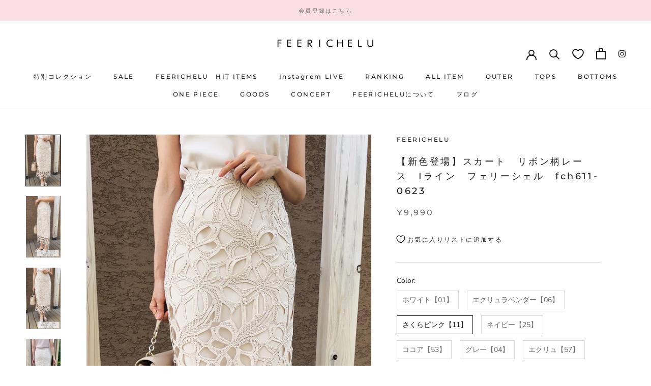

--- FILE ---
content_type: text/html; charset=utf-8
request_url: https://feerichelu.jp/products/fch611-0623_2024newcolor
body_size: 47716
content:
<!doctype html>

<html class="no-js" lang="ja">
  <head>
    <meta charset="utf-8">
    <meta name="google-site-verification" content="r0TBj4h2OK_4jMkOqBxS4sWrMxZmNBwrVB1PnToOSsc" />
    <meta http-equiv="X-UA-Compatible" content="IE=edge,chrome=1">
    <meta name="viewport" content="width=device-width, initial-scale=1.0, height=device-height, minimum-scale=1.0, maximum-scale=1.0">
    <meta name="theme-color" content="">

    <title>
      フェリーシェル　スカート リボン柄レース Iライン fch611-0623 &ndash; FEERICHELU
    </title><meta name="description" content="上質なリボン柄の上質レースを使用。美脚/小尻/綺麗なIラインシルエットを実現したフェリーシェルオリジナルスカート。オールシーズン着用可能！フェミニン度up♥"><link rel="canonical" href="https://feerichelu.jp/products/fch611-0623_2024newcolor"><link rel="shortcut icon" href="//feerichelu.jp/cdn/shop/files/base-fc-96-96_96x.png?v=1646301475" type="image/png"><meta property="og:type" content="product">
  <meta property="og:title" content="【新色登場】スカート　リボン柄レース　Iライン　フェリーシェル　fch611-0623"><meta property="og:image" content="http://feerichelu.jp/cdn/shop/files/1r.jpg?v=1747626236">
    <meta property="og:image:secure_url" content="https://feerichelu.jp/cdn/shop/files/1r.jpg?v=1747626236">
    <meta property="og:image:width" content="750">
    <meta property="og:image:height" content="1100"><meta property="product:price:amount" content="9,990">
  <meta property="product:price:currency" content="JPY"><meta property="og:description" content="上質なリボン柄の上質レースを使用。美脚/小尻/綺麗なIラインシルエットを実現したフェリーシェルオリジナルスカート。オールシーズン着用可能！フェミニン度up♥"><meta property="og:url" content="https://feerichelu.jp/products/fch611-0623_2024newcolor">
<meta property="og:site_name" content="FEERICHELU"><meta name="twitter:card" content="summary"><meta name="twitter:title" content="【新色登場】スカート　リボン柄レース　Iライン　フェリーシェル　fch611-0623">
  <meta name="twitter:description" content="※ご希望商品をカートに追加いただいても、ご注文が完了する迄は在庫の確保は出来かねます。SALE価格でご購入の際は返品出来かねます。




 



厳選して選び抜いたリボン柄風のレースが華やか大人フェミニン♥春夏に大人可愛い絶妙なニュアンスカラーが登場♪小尻＆美脚に追及したIラインシルエットです。透け感の心配なくお召し頂け、美しいシルエットに仕上がりました♪

＜ディテール＞・丈感/ミモレ程・バックスリット・左サイドにファスナー＆ホック・同系色の裏地付き・ポケットなし＜素材感＞・厚み/中厚・伸縮性/なし・透け感/なし・裏地/あり＜実寸サイズ＞《XS/S/M/L》総丈:77/78/79/80ウエスト61/:64/68/72ヒップ/87:89/93/97重さ：約375g　※個体差あり※大柄のレースを使用している為、丈感に多少の誤差が生じる場合がございますのでご了承下さい。またスリット部分にて一部欠けとなる箇所が生じる場合がございますが、こちらは大柄レースでの裁断の兼ね合いとなります。レース位置により左右の丈が異なる作りとなる事もあり、どちらも不備とは異なります事、ご確認下さいませ。●生産の過程や素材の特性上、2cm程度の個体差が生じる場合がございます。あらかじめご了承下さいませ。（一部小物類は除く）＜素材＞【表地】ポリエステル　100%【裏地】ポリエステル　95%ポリウレタン　5%

＜原産国＞中国製＜お届け時のシワにつきまして＞ページで着用している商品は撮影前に全てプレスをかけております。その為お送りする商品は畳みジワや細かいシワがついている場合がございます。ご了承下さいませ。※商品のカラーは撮影環境・視認性を考慮した色調整を行っておりますが、撮影条件やブラウザ、パソコンの環境により、実物と異なる事がございます。ご了承くださいませ。

YUMIKO■モデル身長：153cm■骨格：ナチュラル イエベ■着用カラー：エクリュ合わせたアイテムはこちら

AZUMI■モデル身長：170cm■骨格：ウェーブ■着用カラー：エクリュ

MIYUCO■モデル身長：158cm■骨格：ウェーブ■着用カラー：エクリュラベンダー合わせたアイテムはこちら

MOKA■モデル身長：162cm■骨格：ウェーブ■着用カラー：ネイビー">
  <meta name="twitter:image" content="https://feerichelu.jp/cdn/shop/files/1r_600x600_crop_center.jpg?v=1747626236">
    <style>
  @font-face {
  font-family: Montserrat;
  font-weight: 500;
  font-style: normal;
  font-display: fallback;
  src: url("//feerichelu.jp/cdn/fonts/montserrat/montserrat_n5.07ef3781d9c78c8b93c98419da7ad4fbeebb6635.woff2") format("woff2"),
       url("//feerichelu.jp/cdn/fonts/montserrat/montserrat_n5.adf9b4bd8b0e4f55a0b203cdd84512667e0d5e4d.woff") format("woff");
}

  @font-face {
  font-family: "Nunito Sans";
  font-weight: 400;
  font-style: normal;
  font-display: fallback;
  src: url("//feerichelu.jp/cdn/fonts/nunito_sans/nunitosans_n4.0276fe080df0ca4e6a22d9cb55aed3ed5ba6b1da.woff2") format("woff2"),
       url("//feerichelu.jp/cdn/fonts/nunito_sans/nunitosans_n4.b4964bee2f5e7fd9c3826447e73afe2baad607b7.woff") format("woff");
}


  @font-face {
  font-family: "Nunito Sans";
  font-weight: 700;
  font-style: normal;
  font-display: fallback;
  src: url("//feerichelu.jp/cdn/fonts/nunito_sans/nunitosans_n7.25d963ed46da26098ebeab731e90d8802d989fa5.woff2") format("woff2"),
       url("//feerichelu.jp/cdn/fonts/nunito_sans/nunitosans_n7.d32e3219b3d2ec82285d3027bd673efc61a996c8.woff") format("woff");
}

  @font-face {
  font-family: "Nunito Sans";
  font-weight: 400;
  font-style: italic;
  font-display: fallback;
  src: url("//feerichelu.jp/cdn/fonts/nunito_sans/nunitosans_i4.6e408730afac1484cf297c30b0e67c86d17fc586.woff2") format("woff2"),
       url("//feerichelu.jp/cdn/fonts/nunito_sans/nunitosans_i4.c9b6dcbfa43622b39a5990002775a8381942ae38.woff") format("woff");
}

  @font-face {
  font-family: "Nunito Sans";
  font-weight: 700;
  font-style: italic;
  font-display: fallback;
  src: url("//feerichelu.jp/cdn/fonts/nunito_sans/nunitosans_i7.8c1124729eec046a321e2424b2acf328c2c12139.woff2") format("woff2"),
       url("//feerichelu.jp/cdn/fonts/nunito_sans/nunitosans_i7.af4cda04357273e0996d21184432bcb14651a64d.woff") format("woff");
}


  :root {
    --heading-font-family : Montserrat, sans-serif;
    --heading-font-weight : 500;
    --heading-font-style  : normal;

    --text-font-family : "Nunito Sans", sans-serif;
    --text-font-weight : 400;
    --text-font-style  : normal;

    --base-text-font-size   : 14px;
    --default-text-font-size: 14px;--background          : #ffffff;
    --background-rgb      : 255, 255, 255;
    --light-background    : #ffffff;
    --light-background-rgb: 255, 255, 255;
    --heading-color       : #1c1b1b;
    --text-color          : #1c1b1b;
    --text-color-rgb      : 28, 27, 27;
    --text-color-light    : #6a6a6a;
    --text-color-light-rgb: 106, 106, 106;
    --link-color          : #6a6a6a;
    --link-color-rgb      : 106, 106, 106;
    --border-color        : #dddddd;
    --border-color-rgb    : 221, 221, 221;

    --button-background    : #1c1b1b;
    --button-background-rgb: 28, 27, 27;
    --button-text-color    : #ffffff;

    --header-background       : #ffffff;
    --header-heading-color    : #1c1b1b;
    --header-light-text-color : #6a6a6a;
    --header-border-color     : #dddddd;

    --footer-background    : #ffffff;
    --footer-text-color    : #6a6a6a;
    --footer-heading-color : #1c1b1b;
    --footer-border-color  : #e9e9e9;

    --navigation-background      : #1c1b1b;
    --navigation-background-rgb  : 28, 27, 27;
    --navigation-text-color      : #ffffff;
    --navigation-text-color-light: rgba(255, 255, 255, 0.5);
    --navigation-border-color    : rgba(255, 255, 255, 0.25);

    --newsletter-popup-background     : #f9dee5;
    --newsletter-popup-text-color     : #1c1b1b;
    --newsletter-popup-text-color-rgb : 28, 27, 27;

    --secondary-elements-background       : #1c1b1b;
    --secondary-elements-background-rgb   : 28, 27, 27;
    --secondary-elements-text-color       : #ffffff;
    --secondary-elements-text-color-light : rgba(255, 255, 255, 0.5);
    --secondary-elements-border-color     : rgba(255, 255, 255, 0.25);

    --product-sale-price-color    : #f94c43;
    --product-sale-price-color-rgb: 249, 76, 67;
    --product-star-rating: #f6a429;

    /* Shopify related variables */
    --payment-terms-background-color: #ffffff;

    /* Products */

    --horizontal-spacing-four-products-per-row: 60px;
        --horizontal-spacing-two-products-per-row : 60px;

    --vertical-spacing-four-products-per-row: 60px;
        --vertical-spacing-two-products-per-row : 75px;

    /* Animation */
    --drawer-transition-timing: cubic-bezier(0.645, 0.045, 0.355, 1);
    --header-base-height: 80px; /* We set a default for browsers that do not support CSS variables */

    /* Cursors */
    --cursor-zoom-in-svg    : url(//feerichelu.jp/cdn/shop/t/8/assets/cursor-zoom-in.svg?v=170532930330058140181654242381);
    --cursor-zoom-in-2x-svg : url(//feerichelu.jp/cdn/shop/t/8/assets/cursor-zoom-in-2x.svg?v=56685658183649387561654242381);
  }
</style>

<script>
  // IE11 does not have support for CSS variables, so we have to polyfill them
  if (!(((window || {}).CSS || {}).supports && window.CSS.supports('(--a: 0)'))) {
    const script = document.createElement('script');
    script.type = 'text/javascript';
    script.src = 'https://cdn.jsdelivr.net/npm/css-vars-ponyfill@2';
    script.onload = function() {
      cssVars({});
    };

    document.getElementsByTagName('head')[0].appendChild(script);
  }
</script>

    <script>window.performance && window.performance.mark && window.performance.mark('shopify.content_for_header.start');</script><meta name="facebook-domain-verification" content="wpqoyugj6p1hlf5xnxi5qzkom3bhud">
<meta name="facebook-domain-verification" content="yxuocm0jpy5d2rl5nzf0alcioar5cc">
<meta name="google-site-verification" content="jsYWWE2S-3cJXBbkYf3_efJHKXpcOElEW6RTnIRQLfs">
<meta id="shopify-digital-wallet" name="shopify-digital-wallet" content="/55867015219/digital_wallets/dialog">
<meta name="shopify-checkout-api-token" content="d3e8c564e819e6c30521dab4decf52aa">
<link rel="alternate" type="application/json+oembed" href="https://feerichelu.jp/products/fch611-0623_2024newcolor.oembed">
<script async="async" src="/checkouts/internal/preloads.js?locale=ja-JP"></script>
<script id="apple-pay-shop-capabilities" type="application/json">{"shopId":55867015219,"countryCode":"JP","currencyCode":"JPY","merchantCapabilities":["supports3DS"],"merchantId":"gid:\/\/shopify\/Shop\/55867015219","merchantName":"FEERICHELU","requiredBillingContactFields":["postalAddress","email","phone"],"requiredShippingContactFields":["postalAddress","email","phone"],"shippingType":"shipping","supportedNetworks":["visa","masterCard","amex","jcb","discover"],"total":{"type":"pending","label":"FEERICHELU","amount":"1.00"},"shopifyPaymentsEnabled":true,"supportsSubscriptions":true}</script>
<script id="shopify-features" type="application/json">{"accessToken":"d3e8c564e819e6c30521dab4decf52aa","betas":["rich-media-storefront-analytics"],"domain":"feerichelu.jp","predictiveSearch":false,"shopId":55867015219,"locale":"ja"}</script>
<script>var Shopify = Shopify || {};
Shopify.shop = "https-www-feerichelu.myshopify.com";
Shopify.locale = "ja";
Shopify.currency = {"active":"JPY","rate":"1.0"};
Shopify.country = "JP";
Shopify.theme = {"name":"(年齢設定フォーム反映)Prestige (App: Wishlist King)のコピー","id":122805911603,"schema_name":"Prestige","schema_version":"5.6.2","theme_store_id":855,"role":"main"};
Shopify.theme.handle = "null";
Shopify.theme.style = {"id":null,"handle":null};
Shopify.cdnHost = "feerichelu.jp/cdn";
Shopify.routes = Shopify.routes || {};
Shopify.routes.root = "/";</script>
<script type="module">!function(o){(o.Shopify=o.Shopify||{}).modules=!0}(window);</script>
<script>!function(o){function n(){var o=[];function n(){o.push(Array.prototype.slice.apply(arguments))}return n.q=o,n}var t=o.Shopify=o.Shopify||{};t.loadFeatures=n(),t.autoloadFeatures=n()}(window);</script>
<script id="shop-js-analytics" type="application/json">{"pageType":"product"}</script>
<script defer="defer" async type="module" src="//feerichelu.jp/cdn/shopifycloud/shop-js/modules/v2/client.init-shop-cart-sync_BVhnWYZP.ja.esm.js"></script>
<script defer="defer" async type="module" src="//feerichelu.jp/cdn/shopifycloud/shop-js/modules/v2/chunk.common_G3QnSGPj.esm.js"></script>
<script type="module">
  await import("//feerichelu.jp/cdn/shopifycloud/shop-js/modules/v2/client.init-shop-cart-sync_BVhnWYZP.ja.esm.js");
await import("//feerichelu.jp/cdn/shopifycloud/shop-js/modules/v2/chunk.common_G3QnSGPj.esm.js");

  window.Shopify.SignInWithShop?.initShopCartSync?.({"fedCMEnabled":true,"windoidEnabled":true});

</script>
<script>(function() {
  var isLoaded = false;
  function asyncLoad() {
    if (isLoaded) return;
    isLoaded = true;
    var urls = ["\/\/swymv3starter-01.azureedge.net\/code\/swym-shopify.js?shop=https-www-feerichelu.myshopify.com","https:\/\/cdn.nfcube.com\/946bbad4d640ade2014c7140dae6180d.js?shop=https-www-feerichelu.myshopify.com","https:\/\/tools.luckyorange.com\/core\/lo.js?site-id=6aa28238\u0026shop=https-www-feerichelu.myshopify.com"];
    for (var i = 0; i < urls.length; i++) {
      var s = document.createElement('script');
      s.type = 'text/javascript';
      s.async = true;
      s.src = urls[i];
      var x = document.getElementsByTagName('script')[0];
      x.parentNode.insertBefore(s, x);
    }
  };
  if(window.attachEvent) {
    window.attachEvent('onload', asyncLoad);
  } else {
    window.addEventListener('load', asyncLoad, false);
  }
})();</script>
<script id="__st">var __st={"a":55867015219,"offset":32400,"reqid":"207a6773-2989-4a35-a51c-a337eb3af03a-1763665025","pageurl":"feerichelu.jp\/products\/fch611-0623_2024newcolor","u":"9dc50a6f3965","p":"product","rtyp":"product","rid":9069582778684};</script>
<script>window.ShopifyPaypalV4VisibilityTracking = true;</script>
<script id="captcha-bootstrap">!function(){'use strict';const t='contact',e='account',n='new_comment',o=[[t,t],['blogs',n],['comments',n],[t,'customer']],c=[[e,'customer_login'],[e,'guest_login'],[e,'recover_customer_password'],[e,'create_customer']],r=t=>t.map((([t,e])=>`form[action*='/${t}']:not([data-nocaptcha='true']) input[name='form_type'][value='${e}']`)).join(','),a=t=>()=>t?[...document.querySelectorAll(t)].map((t=>t.form)):[];function s(){const t=[...o],e=r(t);return a(e)}const i='password',u='form_key',d=['recaptcha-v3-token','g-recaptcha-response','h-captcha-response',i],f=()=>{try{return window.sessionStorage}catch{return}},m='__shopify_v',_=t=>t.elements[u];function p(t,e,n=!1){try{const o=window.sessionStorage,c=JSON.parse(o.getItem(e)),{data:r}=function(t){const{data:e,action:n}=t;return t[m]||n?{data:e,action:n}:{data:t,action:n}}(c);for(const[e,n]of Object.entries(r))t.elements[e]&&(t.elements[e].value=n);n&&o.removeItem(e)}catch(o){console.error('form repopulation failed',{error:o})}}const l='form_type',E='cptcha';function T(t){t.dataset[E]=!0}const w=window,h=w.document,L='Shopify',v='ce_forms',y='captcha';let A=!1;((t,e)=>{const n=(g='f06e6c50-85a8-45c8-87d0-21a2b65856fe',I='https://cdn.shopify.com/shopifycloud/storefront-forms-hcaptcha/ce_storefront_forms_captcha_hcaptcha.v1.5.2.iife.js',D={infoText:'hCaptchaによる保護',privacyText:'プライバシー',termsText:'利用規約'},(t,e,n)=>{const o=w[L][v],c=o.bindForm;if(c)return c(t,g,e,D).then(n);var r;o.q.push([[t,g,e,D],n]),r=I,A||(h.body.append(Object.assign(h.createElement('script'),{id:'captcha-provider',async:!0,src:r})),A=!0)});var g,I,D;w[L]=w[L]||{},w[L][v]=w[L][v]||{},w[L][v].q=[],w[L][y]=w[L][y]||{},w[L][y].protect=function(t,e){n(t,void 0,e),T(t)},Object.freeze(w[L][y]),function(t,e,n,w,h,L){const[v,y,A,g]=function(t,e,n){const i=e?o:[],u=t?c:[],d=[...i,...u],f=r(d),m=r(i),_=r(d.filter((([t,e])=>n.includes(e))));return[a(f),a(m),a(_),s()]}(w,h,L),I=t=>{const e=t.target;return e instanceof HTMLFormElement?e:e&&e.form},D=t=>v().includes(t);t.addEventListener('submit',(t=>{const e=I(t);if(!e)return;const n=D(e)&&!e.dataset.hcaptchaBound&&!e.dataset.recaptchaBound,o=_(e),c=g().includes(e)&&(!o||!o.value);(n||c)&&t.preventDefault(),c&&!n&&(function(t){try{if(!f())return;!function(t){const e=f();if(!e)return;const n=_(t);if(!n)return;const o=n.value;o&&e.removeItem(o)}(t);const e=Array.from(Array(32),(()=>Math.random().toString(36)[2])).join('');!function(t,e){_(t)||t.append(Object.assign(document.createElement('input'),{type:'hidden',name:u})),t.elements[u].value=e}(t,e),function(t,e){const n=f();if(!n)return;const o=[...t.querySelectorAll(`input[type='${i}']`)].map((({name:t})=>t)),c=[...d,...o],r={};for(const[a,s]of new FormData(t).entries())c.includes(a)||(r[a]=s);n.setItem(e,JSON.stringify({[m]:1,action:t.action,data:r}))}(t,e)}catch(e){console.error('failed to persist form',e)}}(e),e.submit())}));const S=(t,e)=>{t&&!t.dataset[E]&&(n(t,e.some((e=>e===t))),T(t))};for(const o of['focusin','change'])t.addEventListener(o,(t=>{const e=I(t);D(e)&&S(e,y())}));const B=e.get('form_key'),M=e.get(l),P=B&&M;t.addEventListener('DOMContentLoaded',(()=>{const t=y();if(P)for(const e of t)e.elements[l].value===M&&p(e,B);[...new Set([...A(),...v().filter((t=>'true'===t.dataset.shopifyCaptcha))])].forEach((e=>S(e,t)))}))}(h,new URLSearchParams(w.location.search),n,t,e,['guest_login'])})(!0,!0)}();</script>
<script integrity="sha256-52AcMU7V7pcBOXWImdc/TAGTFKeNjmkeM1Pvks/DTgc=" data-source-attribution="shopify.loadfeatures" defer="defer" src="//feerichelu.jp/cdn/shopifycloud/storefront/assets/storefront/load_feature-81c60534.js" crossorigin="anonymous"></script>
<script data-source-attribution="shopify.dynamic_checkout.dynamic.init">var Shopify=Shopify||{};Shopify.PaymentButton=Shopify.PaymentButton||{isStorefrontPortableWallets:!0,init:function(){window.Shopify.PaymentButton.init=function(){};var t=document.createElement("script");t.src="https://feerichelu.jp/cdn/shopifycloud/portable-wallets/latest/portable-wallets.ja.js",t.type="module",document.head.appendChild(t)}};
</script>
<script data-source-attribution="shopify.dynamic_checkout.buyer_consent">
  function portableWalletsHideBuyerConsent(e){var t=document.getElementById("shopify-buyer-consent"),n=document.getElementById("shopify-subscription-policy-button");t&&n&&(t.classList.add("hidden"),t.setAttribute("aria-hidden","true"),n.removeEventListener("click",e))}function portableWalletsShowBuyerConsent(e){var t=document.getElementById("shopify-buyer-consent"),n=document.getElementById("shopify-subscription-policy-button");t&&n&&(t.classList.remove("hidden"),t.removeAttribute("aria-hidden"),n.addEventListener("click",e))}window.Shopify?.PaymentButton&&(window.Shopify.PaymentButton.hideBuyerConsent=portableWalletsHideBuyerConsent,window.Shopify.PaymentButton.showBuyerConsent=portableWalletsShowBuyerConsent);
</script>
<script data-source-attribution="shopify.dynamic_checkout.cart.bootstrap">document.addEventListener("DOMContentLoaded",(function(){function t(){return document.querySelector("shopify-accelerated-checkout-cart, shopify-accelerated-checkout")}if(t())Shopify.PaymentButton.init();else{new MutationObserver((function(e,n){t()&&(Shopify.PaymentButton.init(),n.disconnect())})).observe(document.body,{childList:!0,subtree:!0})}}));
</script>
<link id="shopify-accelerated-checkout-styles" rel="stylesheet" media="screen" href="https://feerichelu.jp/cdn/shopifycloud/portable-wallets/latest/accelerated-checkout-backwards-compat.css" crossorigin="anonymous">
<style id="shopify-accelerated-checkout-cart">
        #shopify-buyer-consent {
  margin-top: 1em;
  display: inline-block;
  width: 100%;
}

#shopify-buyer-consent.hidden {
  display: none;
}

#shopify-subscription-policy-button {
  background: none;
  border: none;
  padding: 0;
  text-decoration: underline;
  font-size: inherit;
  cursor: pointer;
}

#shopify-subscription-policy-button::before {
  box-shadow: none;
}

      </style>

<script>window.performance && window.performance.mark && window.performance.mark('shopify.content_for_header.end');</script>

    <link rel="stylesheet" href="//feerichelu.jp/cdn/shop/t/8/assets/theme.css?v=20335460908264439681654242367">

    <script>// This allows to expose several variables to the global scope, to be used in scripts
      window.theme = {
        pageType: "product",
        moneyFormat: "¥{{amount_no_decimals}}",
        moneyWithCurrencyFormat: "¥{{amount_no_decimals}} JPY",
        currencyCodeEnabled: false,
        productImageSize: "natural",
        searchMode: "product",
        showPageTransition: false,
        showElementStaggering: true,
        showImageZooming: true
      };

      window.routes = {
        rootUrl: "\/",
        rootUrlWithoutSlash: '',
        cartUrl: "\/cart",
        cartAddUrl: "\/cart\/add",
        cartChangeUrl: "\/cart\/change",
        searchUrl: "\/search",
        productRecommendationsUrl: "\/recommendations\/products"
      };

      window.languages = {
        cartAddNote: "注文メモを追加",
        cartEditNote: "注文メモを変更",
        productImageLoadingError: "この画像を読み込めませんでした。 ページをリロードしてください。",
        productFormAddToCart: "カートに追加する",
        productFormUnavailable: "お取り扱いできません",
        productFormSoldOut: "売り切れ",
        shippingEstimatorOneResult: "1つのオプションが利用可能：",
        shippingEstimatorMoreResults: "{{count}}つのオプションが利用可能：",
        shippingEstimatorNoResults: "配送が見つかりませんでした"
      };

      window.lazySizesConfig = {
        loadHidden: false,
        hFac: 0.5,
        expFactor: 2,
        ricTimeout: 150,
        lazyClass: 'Image--lazyLoad',
        loadingClass: 'Image--lazyLoading',
        loadedClass: 'Image--lazyLoaded'
      };

      document.documentElement.className = document.documentElement.className.replace('no-js', 'js');
      document.documentElement.style.setProperty('--window-height', window.innerHeight + 'px');

      // We do a quick detection of some features (we could use Modernizr but for so little...)
      (function() {
        document.documentElement.className += ((window.CSS && window.CSS.supports('(position: sticky) or (position: -webkit-sticky)')) ? ' supports-sticky' : ' no-supports-sticky');
        document.documentElement.className += (window.matchMedia('(-moz-touch-enabled: 1), (hover: none)')).matches ? ' no-supports-hover' : ' supports-hover';
      }());

      
    </script>

    <script src="//feerichelu.jp/cdn/shop/t/8/assets/lazysizes.min.js?v=174358363404432586981654242364" async></script><script src="//feerichelu.jp/cdn/shop/t/8/assets/libs.min.js?v=26178543184394469741654242364" defer></script>
    <script src="//feerichelu.jp/cdn/shop/t/8/assets/theme.js?v=45309594020238838371654242368" defer></script>
    <script src="//feerichelu.jp/cdn/shop/t/8/assets/custom.js?v=183944157590872491501654242363" defer></script>

    <script>
      (function () {
        window.onpageshow = function() {
          if (window.theme.showPageTransition) {
            var pageTransition = document.querySelector('.PageTransition');

            if (pageTransition) {
              pageTransition.style.visibility = 'visible';
              pageTransition.style.opacity = '0';
            }
          }

          // When the page is loaded from the cache, we have to reload the cart content
          document.documentElement.dispatchEvent(new CustomEvent('cart:refresh', {
            bubbles: true
          }));
        };
      })();







      
    </script>

    
  <script type="application/ld+json">
  {
    "@context": "http://schema.org",
    "@type": "Product",
    "offers": [{
          "@type": "Offer",
          "name": "ホワイト【01】 \/ XS",
          "availability":"https://schema.org/OutOfStock",
          "price": 9990.0,
          "priceCurrency": "JPY",
          "priceValidUntil": "2025-12-01","sku": "fch611-0623-01-05","url": "/products/fch611-0623_2024newcolor?variant=49956537303356"
        },
{
          "@type": "Offer",
          "name": "ホワイト【01】 \/ S",
          "availability":"https://schema.org/OutOfStock",
          "price": 9990.0,
          "priceCurrency": "JPY",
          "priceValidUntil": "2025-12-01","sku": "fch611-0623-01-02","url": "/products/fch611-0623_2024newcolor?variant=49956537368892"
        },
{
          "@type": "Offer",
          "name": "ホワイト【01】 \/ M",
          "availability":"https://schema.org/OutOfStock",
          "price": 9990.0,
          "priceCurrency": "JPY",
          "priceValidUntil": "2025-12-01","sku": "fch611-0623-01-03","url": "/products/fch611-0623_2024newcolor?variant=49956537401660"
        },
{
          "@type": "Offer",
          "name": "ホワイト【01】 \/ L",
          "availability":"https://schema.org/OutOfStock",
          "price": 9990.0,
          "priceCurrency": "JPY",
          "priceValidUntil": "2025-12-01","sku": "fch611-0623-01-04","url": "/products/fch611-0623_2024newcolor?variant=49956537434428"
        },
{
          "@type": "Offer",
          "name": "エクリュラベンダー【06】 \/ XS",
          "availability":"https://schema.org/OutOfStock",
          "price": 9990.0,
          "priceCurrency": "JPY",
          "priceValidUntil": "2025-12-01","sku": "fch611-0623-06-05","url": "/products/fch611-0623_2024newcolor?variant=48344855511356"
        },
{
          "@type": "Offer",
          "name": "エクリュラベンダー【06】 \/ S",
          "availability":"https://schema.org/OutOfStock",
          "price": 9990.0,
          "priceCurrency": "JPY",
          "priceValidUntil": "2025-12-01","sku": "fch611-0623-06-02","url": "/products/fch611-0623_2024newcolor?variant=48344855544124"
        },
{
          "@type": "Offer",
          "name": "エクリュラベンダー【06】 \/ M",
          "availability":"https://schema.org/OutOfStock",
          "price": 9990.0,
          "priceCurrency": "JPY",
          "priceValidUntil": "2025-12-01","sku": "fch611-0623-06-03","url": "/products/fch611-0623_2024newcolor?variant=48344855576892"
        },
{
          "@type": "Offer",
          "name": "エクリュラベンダー【06】 \/ L",
          "availability":"https://schema.org/OutOfStock",
          "price": 9990.0,
          "priceCurrency": "JPY",
          "priceValidUntil": "2025-12-01","sku": "fch611-0623-06-04","url": "/products/fch611-0623_2024newcolor?variant=48344855609660"
        },
{
          "@type": "Offer",
          "name": "さくらピンク【11】 \/ XS",
          "availability":"https://schema.org/InStock",
          "price": 9990.0,
          "priceCurrency": "JPY",
          "priceValidUntil": "2025-12-01","sku": "fch611-0623-11-05","url": "/products/fch611-0623_2024newcolor?variant=49956537499964"
        },
{
          "@type": "Offer",
          "name": "さくらピンク【11】 \/ S",
          "availability":"https://schema.org/OutOfStock",
          "price": 9990.0,
          "priceCurrency": "JPY",
          "priceValidUntil": "2025-12-01","sku": "fch611-0623-11-02-S","url": "/products/fch611-0623_2024newcolor?variant=49956537532732"
        },
{
          "@type": "Offer",
          "name": "さくらピンク【11】 \/ M",
          "availability":"https://schema.org/OutOfStock",
          "price": 9990.0,
          "priceCurrency": "JPY",
          "priceValidUntil": "2025-12-01","sku": "fch611-0623-11-03-M","url": "/products/fch611-0623_2024newcolor?variant=49956537598268"
        },
{
          "@type": "Offer",
          "name": "さくらピンク【11】 \/ L",
          "availability":"https://schema.org/OutOfStock",
          "price": 9990.0,
          "priceCurrency": "JPY",
          "priceValidUntil": "2025-12-01","sku": "fch611-0623-11-04","url": "/products/fch611-0623_2024newcolor?variant=49956537631036"
        },
{
          "@type": "Offer",
          "name": "ネイビー【25】 \/ XS",
          "availability":"https://schema.org/InStock",
          "price": 9990.0,
          "priceCurrency": "JPY",
          "priceValidUntil": "2025-12-01","sku": "fch611-0623-25-05","url": "/products/fch611-0623_2024newcolor?variant=48344855773500"
        },
{
          "@type": "Offer",
          "name": "ネイビー【25】 \/ S",
          "availability":"https://schema.org/InStock",
          "price": 9990.0,
          "priceCurrency": "JPY",
          "priceValidUntil": "2025-12-01","sku": "fch611-0623-25-02","url": "/products/fch611-0623_2024newcolor?variant=48344855806268"
        },
{
          "@type": "Offer",
          "name": "ネイビー【25】 \/ M",
          "availability":"https://schema.org/InStock",
          "price": 9990.0,
          "priceCurrency": "JPY",
          "priceValidUntil": "2025-12-01","sku": "fch611-0623-25-03","url": "/products/fch611-0623_2024newcolor?variant=48344855839036"
        },
{
          "@type": "Offer",
          "name": "ネイビー【25】 \/ L",
          "availability":"https://schema.org/OutOfStock",
          "price": 9990.0,
          "priceCurrency": "JPY",
          "priceValidUntil": "2025-12-01","sku": "fch611-0623-25-04","url": "/products/fch611-0623_2024newcolor?variant=48344855871804"
        },
{
          "@type": "Offer",
          "name": "ココア【53】 \/ XS",
          "availability":"https://schema.org/InStock",
          "price": 9990.0,
          "priceCurrency": "JPY",
          "priceValidUntil": "2025-12-01","sku": "fch611-0623-53-05","url": "/products/fch611-0623_2024newcolor?variant=50768830923068"
        },
{
          "@type": "Offer",
          "name": "ココア【53】 \/ S",
          "availability":"https://schema.org/InStock",
          "price": 9990.0,
          "priceCurrency": "JPY",
          "priceValidUntil": "2025-12-01","sku": "fch611-0623-53-02","url": "/products/fch611-0623_2024newcolor?variant=50768830955836"
        },
{
          "@type": "Offer",
          "name": "ココア【53】 \/ M",
          "availability":"https://schema.org/InStock",
          "price": 9990.0,
          "priceCurrency": "JPY",
          "priceValidUntil": "2025-12-01","sku": "fch611-0623-53-03","url": "/products/fch611-0623_2024newcolor?variant=50768830988604"
        },
{
          "@type": "Offer",
          "name": "ココア【53】 \/ L",
          "availability":"https://schema.org/OutOfStock",
          "price": 9990.0,
          "priceCurrency": "JPY",
          "priceValidUntil": "2025-12-01","sku": "fch611-0623-53-04","url": "/products/fch611-0623_2024newcolor?variant=50768831021372"
        },
{
          "@type": "Offer",
          "name": "グレー【04】 \/ XS",
          "availability":"https://schema.org/InStock",
          "price": 9990.0,
          "priceCurrency": "JPY",
          "priceValidUntil": "2025-12-01","sku": "fch611-0623-04-05","url": "/products/fch611-0623_2024newcolor?variant=50768831054140"
        },
{
          "@type": "Offer",
          "name": "グレー【04】 \/ S",
          "availability":"https://schema.org/InStock",
          "price": 9990.0,
          "priceCurrency": "JPY",
          "priceValidUntil": "2025-12-01","sku": "fch611-0623-04-02","url": "/products/fch611-0623_2024newcolor?variant=50768831086908"
        },
{
          "@type": "Offer",
          "name": "グレー【04】 \/ M",
          "availability":"https://schema.org/OutOfStock",
          "price": 9990.0,
          "priceCurrency": "JPY",
          "priceValidUntil": "2025-12-01","sku": "fch611-0623-04-03","url": "/products/fch611-0623_2024newcolor?variant=50768831119676"
        },
{
          "@type": "Offer",
          "name": "グレー【04】 \/ L",
          "availability":"https://schema.org/OutOfStock",
          "price": 9990.0,
          "priceCurrency": "JPY",
          "priceValidUntil": "2025-12-01","sku": "fch611-0623-04-04","url": "/products/fch611-0623_2024newcolor?variant=50768831152444"
        },
{
          "@type": "Offer",
          "name": "エクリュ【57】 \/ L",
          "availability":"https://schema.org/InStock",
          "price": 9990.0,
          "priceCurrency": "JPY",
          "priceValidUntil": "2025-12-01","sku": "fch611-0623-57-04","url": "/products/fch611-0623_2024newcolor?variant=51722858660156"
        },
{
          "@type": "Offer",
          "name": "エクリュ【57】 \/ M",
          "availability":"https://schema.org/OutOfStock",
          "price": 9990.0,
          "priceCurrency": "JPY",
          "priceValidUntil": "2025-12-01","sku": "fch611-0623-57-03","url": "/products/fch611-0623_2024newcolor?variant=51722865934652"
        },
{
          "@type": "Offer",
          "name": "エクリュ【57】 \/ S",
          "availability":"https://schema.org/OutOfStock",
          "price": 9990.0,
          "priceCurrency": "JPY",
          "priceValidUntil": "2025-12-01","sku": "fch611-0623-57-02","url": "/products/fch611-0623_2024newcolor?variant=51722866917692"
        },
{
          "@type": "Offer",
          "name": "エクリュ【57】 \/ XS",
          "availability":"https://schema.org/InStock",
          "price": 9990.0,
          "priceCurrency": "JPY",
          "priceValidUntil": "2025-12-01","sku": "fch611-0623-57-05","url": "/products/fch611-0623_2024newcolor?variant=51722867704124"
        }
],"aggregateRating": {
        "@type": "AggregateRating",
        "ratingValue": "4.83",
        "reviewCount": "6",
        "worstRating": "1.0",
        "bestRating": "5.0"
      },
    "brand": {
      "name": "FEERICHELU"
    },
    "name": "【新色登場】スカート　リボン柄レース　Iライン　フェリーシェル　fch611-0623",
    "description": "※ご希望商品をカートに追加いただいても、ご注文が完了する迄は在庫の確保は出来かねます。SALE価格でご購入の際は返品出来かねます。\n\n\n\n\n \n\n\n\n厳選して選び抜いたリボン柄風のレースが華やか大人フェミニン♥春夏に大人可愛い絶妙なニュアンスカラーが登場♪小尻＆美脚に追及したIラインシルエットです。透け感の心配なくお召し頂け、美しいシルエットに仕上がりました♪\n\n＜ディテール＞・丈感\/ミモレ程・バックスリット・左サイドにファスナー＆ホック・同系色の裏地付き・ポケットなし＜素材感＞・厚み\/中厚・伸縮性\/なし・透け感\/なし・裏地\/あり＜実寸サイズ＞《XS\/S\/M\/L》総丈:77\/78\/79\/80ウエスト61\/:64\/68\/72ヒップ\/87:89\/93\/97重さ：約375g　※個体差あり※大柄のレースを使用している為、丈感に多少の誤差が生じる場合がございますのでご了承下さい。またスリット部分にて一部欠けとなる箇所が生じる場合がございますが、こちらは大柄レースでの裁断の兼ね合いとなります。レース位置により左右の丈が異なる作りとなる事もあり、どちらも不備とは異なります事、ご確認下さいませ。●生産の過程や素材の特性上、2cm程度の個体差が生じる場合がございます。あらかじめご了承下さいませ。（一部小物類は除く）＜素材＞【表地】ポリエステル　100%【裏地】ポリエステル　95%ポリウレタン　5%\n\n＜原産国＞中国製＜お届け時のシワにつきまして＞ページで着用している商品は撮影前に全てプレスをかけております。その為お送りする商品は畳みジワや細かいシワがついている場合がございます。ご了承下さいませ。※商品のカラーは撮影環境・視認性を考慮した色調整を行っておりますが、撮影条件やブラウザ、パソコンの環境により、実物と異なる事がございます。ご了承くださいませ。\n\nYUMIKO■モデル身長：153cm■骨格：ナチュラル イエベ■着用カラー：エクリュ合わせたアイテムはこちら\n\nAZUMI■モデル身長：170cm■骨格：ウェーブ■着用カラー：エクリュ\n\nMIYUCO■モデル身長：158cm■骨格：ウェーブ■着用カラー：エクリュラベンダー合わせたアイテムはこちら\n\nMOKA■モデル身長：162cm■骨格：ウェーブ■着用カラー：ネイビー",
    "category": "スカート",
    "url": "/products/fch611-0623_2024newcolor",
    "sku": "fch611-0623-11-05",
    "image": {
      "@type": "ImageObject",
      "url": "https://feerichelu.jp/cdn/shop/files/1r_1024x.jpg?v=1747626236",
      "image": "https://feerichelu.jp/cdn/shop/files/1r_1024x.jpg?v=1747626236",
      "name": "【新色登場】スカート　リボン柄レース　Iライン　フェリーシェル　fch611-0623",
      "width": "1024",
      "height": "1024"
    }
  }
  </script>



  <script type="application/ld+json">
  {
    "@context": "http://schema.org",
    "@type": "BreadcrumbList",
  "itemListElement": [{
      "@type": "ListItem",
      "position": 1,
      "name": "ホームページ",
      "item": "https://feerichelu.jp"
    },{
          "@type": "ListItem",
          "position": 2,
          "name": "【新色登場】スカート　リボン柄レース　Iライン　フェリーシェル　fch611-0623",
          "item": "https://feerichelu.jp/products/fch611-0623_2024newcolor"
        }]
  }
  </script>

    <meta name="facebook-domain-verification" content="wpqoyugj6p1hlf5xnxi5qzkom3bhud" />

  <style>
    /* #customer_login > header > p, */
#judgeme_product_reviews
  > div
  > div.jdgm-rev-widg__header
  > div.jdgm-row-stars
  > div.jdgm-rev-widg__summary
  > div
  > a,
#judgeme_product_reviews > div > div.jdgm-rev-widg__header > div.jdgm-row-media,
.jdgm-rev__buyer-badge-wrapper,
    .jdgm-rev__icon:after,
    #judgeme_product_reviews > div > div.jdgm-rev-widg__header > div.jdgm-form-wrapper > form > div:nth-child(7) > span{
  display: none !important;
}
.one-click-social-login-buttons{
    /* height:168px!important */
}
  </style>
    <script>
setInterval(() => {



  
  document.querySelectorAll(".jdgm-rev__author").forEach((e) => {
    if (e.innerHTML === "Anonymous") {
      e.innerHTML = "匿名";
    }
  });



let t = document.querySelector(
  "#judgeme_product_reviews > div > div.jdgm-rev-widg__header > div.jdgm-form-wrapper > form > div:nth-child(9) > p"
);
if (t) {
  t.innerHTML =
    'レビューを投稿することにより、お客様はJudge.meの<a href="https://judge.me/terms" target="_blank" rel="nofollow noopener">利用規約</a>および<a href="https://judge.me/privacy" target="_blank" rel="nofollow noopener">プライバシーポリシー</a>および<a href="https://judge.me/content-policy" target="_blank" rel="nofollow noopener">コンテンツーポリシー</a>に同意したものとみなされます。';
}

  t = document.querySelector("#judgeme_product_reviews > div > div.jdgm-rev-widg__header > div.jdgm-notification > div")
if (t) {
  t.innerHTML =
    '<div class="jdgm-notification__title">レビュー提出済み！</div>レビュー頂き、ありがとうございました！';
}

}, 1000);


    </script>
    
  

<!-- BEGIN app block: shopify://apps/pagefly-page-builder/blocks/app-embed/83e179f7-59a0-4589-8c66-c0dddf959200 -->

<!-- BEGIN app snippet: pagefly-cro-ab-testing-main -->







<script>
  ;(function () {
    const url = new URL(window.location)
    const viewParam = url.searchParams.get('view')
    if (viewParam && viewParam.includes('variant-pf-')) {
      url.searchParams.set('pf_v', viewParam)
      url.searchParams.delete('view')
      window.history.replaceState({}, '', url)
    }
  })()
</script>



<script type='module'>
  
  window.PAGEFLY_CRO = window.PAGEFLY_CRO || {}

  window.PAGEFLY_CRO['data_debug'] = {
    original_template_suffix: "all_products",
    allow_ab_test: false,
    ab_test_start_time: 0,
    ab_test_end_time: 0,
    today_date_time: 1763665025000,
  }
  window.PAGEFLY_CRO['GA4'] = { enabled: false}
</script>

<!-- END app snippet -->








  <script src='https://cdn.shopify.com/extensions/019aa04a-98e2-7618-8629-4c7b811b3715/pagefly-page-builder-198/assets/pagefly-helper.js' defer='defer'></script>

  <script src='https://cdn.shopify.com/extensions/019aa04a-98e2-7618-8629-4c7b811b3715/pagefly-page-builder-198/assets/pagefly-general-helper.js' defer='defer'></script>

  <script src='https://cdn.shopify.com/extensions/019aa04a-98e2-7618-8629-4c7b811b3715/pagefly-page-builder-198/assets/pagefly-snap-slider.js' defer='defer'></script>

  <script src='https://cdn.shopify.com/extensions/019aa04a-98e2-7618-8629-4c7b811b3715/pagefly-page-builder-198/assets/pagefly-slideshow-v3.js' defer='defer'></script>

  <script src='https://cdn.shopify.com/extensions/019aa04a-98e2-7618-8629-4c7b811b3715/pagefly-page-builder-198/assets/pagefly-slideshow-v4.js' defer='defer'></script>

  <script src='https://cdn.shopify.com/extensions/019aa04a-98e2-7618-8629-4c7b811b3715/pagefly-page-builder-198/assets/pagefly-glider.js' defer='defer'></script>

  <script src='https://cdn.shopify.com/extensions/019aa04a-98e2-7618-8629-4c7b811b3715/pagefly-page-builder-198/assets/pagefly-slideshow-v1-v2.js' defer='defer'></script>

  <script src='https://cdn.shopify.com/extensions/019aa04a-98e2-7618-8629-4c7b811b3715/pagefly-page-builder-198/assets/pagefly-product-media.js' defer='defer'></script>

  <script src='https://cdn.shopify.com/extensions/019aa04a-98e2-7618-8629-4c7b811b3715/pagefly-page-builder-198/assets/pagefly-product.js' defer='defer'></script>


<script id='pagefly-helper-data' type='application/json'>
  {
    "page_optimization": {
      "assets_prefetching": false
    },
    "elements_asset_mapper": {
      "Accordion": "https://cdn.shopify.com/extensions/019aa04a-98e2-7618-8629-4c7b811b3715/pagefly-page-builder-198/assets/pagefly-accordion.js",
      "Accordion3": "https://cdn.shopify.com/extensions/019aa04a-98e2-7618-8629-4c7b811b3715/pagefly-page-builder-198/assets/pagefly-accordion3.js",
      "CountDown": "https://cdn.shopify.com/extensions/019aa04a-98e2-7618-8629-4c7b811b3715/pagefly-page-builder-198/assets/pagefly-countdown.js",
      "GMap1": "https://cdn.shopify.com/extensions/019aa04a-98e2-7618-8629-4c7b811b3715/pagefly-page-builder-198/assets/pagefly-gmap.js",
      "GMap2": "https://cdn.shopify.com/extensions/019aa04a-98e2-7618-8629-4c7b811b3715/pagefly-page-builder-198/assets/pagefly-gmap.js",
      "GMapBasicV2": "https://cdn.shopify.com/extensions/019aa04a-98e2-7618-8629-4c7b811b3715/pagefly-page-builder-198/assets/pagefly-gmap.js",
      "GMapAdvancedV2": "https://cdn.shopify.com/extensions/019aa04a-98e2-7618-8629-4c7b811b3715/pagefly-page-builder-198/assets/pagefly-gmap.js",
      "HTML.Video": "https://cdn.shopify.com/extensions/019aa04a-98e2-7618-8629-4c7b811b3715/pagefly-page-builder-198/assets/pagefly-htmlvideo.js",
      "HTML.Video2": "https://cdn.shopify.com/extensions/019aa04a-98e2-7618-8629-4c7b811b3715/pagefly-page-builder-198/assets/pagefly-htmlvideo2.js",
      "HTML.Video3": "https://cdn.shopify.com/extensions/019aa04a-98e2-7618-8629-4c7b811b3715/pagefly-page-builder-198/assets/pagefly-htmlvideo2.js",
      "BackgroundVideo": "https://cdn.shopify.com/extensions/019aa04a-98e2-7618-8629-4c7b811b3715/pagefly-page-builder-198/assets/pagefly-htmlvideo2.js",
      "Instagram": "https://cdn.shopify.com/extensions/019aa04a-98e2-7618-8629-4c7b811b3715/pagefly-page-builder-198/assets/pagefly-instagram.js",
      "Instagram2": "https://cdn.shopify.com/extensions/019aa04a-98e2-7618-8629-4c7b811b3715/pagefly-page-builder-198/assets/pagefly-instagram.js",
      "Insta3": "https://cdn.shopify.com/extensions/019aa04a-98e2-7618-8629-4c7b811b3715/pagefly-page-builder-198/assets/pagefly-instagram3.js",
      "Tabs": "https://cdn.shopify.com/extensions/019aa04a-98e2-7618-8629-4c7b811b3715/pagefly-page-builder-198/assets/pagefly-tab.js",
      "Tabs3": "https://cdn.shopify.com/extensions/019aa04a-98e2-7618-8629-4c7b811b3715/pagefly-page-builder-198/assets/pagefly-tab3.js",
      "ProductBox": "https://cdn.shopify.com/extensions/019aa04a-98e2-7618-8629-4c7b811b3715/pagefly-page-builder-198/assets/pagefly-cart.js",
      "FBPageBox2": "https://cdn.shopify.com/extensions/019aa04a-98e2-7618-8629-4c7b811b3715/pagefly-page-builder-198/assets/pagefly-facebook.js",
      "FBLikeButton2": "https://cdn.shopify.com/extensions/019aa04a-98e2-7618-8629-4c7b811b3715/pagefly-page-builder-198/assets/pagefly-facebook.js",
      "TwitterFeed2": "https://cdn.shopify.com/extensions/019aa04a-98e2-7618-8629-4c7b811b3715/pagefly-page-builder-198/assets/pagefly-twitter.js",
      "Paragraph4": "https://cdn.shopify.com/extensions/019aa04a-98e2-7618-8629-4c7b811b3715/pagefly-page-builder-198/assets/pagefly-paragraph4.js",

      "AliReviews": "https://cdn.shopify.com/extensions/019aa04a-98e2-7618-8629-4c7b811b3715/pagefly-page-builder-198/assets/pagefly-3rd-elements.js",
      "BackInStock": "https://cdn.shopify.com/extensions/019aa04a-98e2-7618-8629-4c7b811b3715/pagefly-page-builder-198/assets/pagefly-3rd-elements.js",
      "GloboBackInStock": "https://cdn.shopify.com/extensions/019aa04a-98e2-7618-8629-4c7b811b3715/pagefly-page-builder-198/assets/pagefly-3rd-elements.js",
      "GrowaveWishlist": "https://cdn.shopify.com/extensions/019aa04a-98e2-7618-8629-4c7b811b3715/pagefly-page-builder-198/assets/pagefly-3rd-elements.js",
      "InfiniteOptionsShopPad": "https://cdn.shopify.com/extensions/019aa04a-98e2-7618-8629-4c7b811b3715/pagefly-page-builder-198/assets/pagefly-3rd-elements.js",
      "InkybayProductPersonalizer": "https://cdn.shopify.com/extensions/019aa04a-98e2-7618-8629-4c7b811b3715/pagefly-page-builder-198/assets/pagefly-3rd-elements.js",
      "LimeSpot": "https://cdn.shopify.com/extensions/019aa04a-98e2-7618-8629-4c7b811b3715/pagefly-page-builder-198/assets/pagefly-3rd-elements.js",
      "Loox": "https://cdn.shopify.com/extensions/019aa04a-98e2-7618-8629-4c7b811b3715/pagefly-page-builder-198/assets/pagefly-3rd-elements.js",
      "Opinew": "https://cdn.shopify.com/extensions/019aa04a-98e2-7618-8629-4c7b811b3715/pagefly-page-builder-198/assets/pagefly-3rd-elements.js",
      "Powr": "https://cdn.shopify.com/extensions/019aa04a-98e2-7618-8629-4c7b811b3715/pagefly-page-builder-198/assets/pagefly-3rd-elements.js",
      "ProductReviews": "https://cdn.shopify.com/extensions/019aa04a-98e2-7618-8629-4c7b811b3715/pagefly-page-builder-198/assets/pagefly-3rd-elements.js",
      "PushOwl": "https://cdn.shopify.com/extensions/019aa04a-98e2-7618-8629-4c7b811b3715/pagefly-page-builder-198/assets/pagefly-3rd-elements.js",
      "ReCharge": "https://cdn.shopify.com/extensions/019aa04a-98e2-7618-8629-4c7b811b3715/pagefly-page-builder-198/assets/pagefly-3rd-elements.js",
      "Rivyo": "https://cdn.shopify.com/extensions/019aa04a-98e2-7618-8629-4c7b811b3715/pagefly-page-builder-198/assets/pagefly-3rd-elements.js",
      "TrackingMore": "https://cdn.shopify.com/extensions/019aa04a-98e2-7618-8629-4c7b811b3715/pagefly-page-builder-198/assets/pagefly-3rd-elements.js",
      "Vitals": "https://cdn.shopify.com/extensions/019aa04a-98e2-7618-8629-4c7b811b3715/pagefly-page-builder-198/assets/pagefly-3rd-elements.js",
      "Wiser": "https://cdn.shopify.com/extensions/019aa04a-98e2-7618-8629-4c7b811b3715/pagefly-page-builder-198/assets/pagefly-3rd-elements.js"
    },
    "custom_elements_mapper": {
      "pf-click-action-element": "https://cdn.shopify.com/extensions/019aa04a-98e2-7618-8629-4c7b811b3715/pagefly-page-builder-198/assets/pagefly-click-action-element.js",
      "pf-dialog-element": "https://cdn.shopify.com/extensions/019aa04a-98e2-7618-8629-4c7b811b3715/pagefly-page-builder-198/assets/pagefly-dialog-element.js"
    }
  }
</script>


<!-- END app block --><!-- BEGIN app block: shopify://apps/judge-me-reviews/blocks/judgeme_core/61ccd3b1-a9f2-4160-9fe9-4fec8413e5d8 --><!-- Start of Judge.me Core -->




<link rel="dns-prefetch" href="https://cdnwidget.judge.me">
<link rel="dns-prefetch" href="https://cdn.judge.me">
<link rel="dns-prefetch" href="https://cdn1.judge.me">
<link rel="dns-prefetch" href="https://api.judge.me">

<script data-cfasync='false' class='jdgm-settings-script'>window.jdgmSettings={"pagination":5,"disable_web_reviews":false,"badge_no_review_text":"レビューはありません。","badge_n_reviews_text":"{{ n }} レビュー","badge_star_color":"#FBEC8E","hide_badge_preview_if_no_reviews":true,"badge_hide_text":false,"enforce_center_preview_badge":false,"widget_title":"カスタマーレビュー","widget_open_form_text":"レビューを書く","widget_close_form_text":"レビューをやめる","widget_refresh_page_text":"ページの再読み込み","widget_summary_text":"{{ number_of_reviews }} のレビューに基づいています","widget_no_review_text":"まだレビューがありません","widget_name_field_text":"ニックネーム","widget_verified_name_field_text":"承認済みの名前（一般公開）","widget_name_placeholder_text":"ニックネームを入力してください（一般公開）","widget_required_field_error_text":"この項目は必須です。","widget_email_field_text":"メールアドレス","widget_verified_email_field_text":"承認済みのメールアドレス（非公開、編集不可）","widget_email_placeholder_text":"メールアドレスを入力してください（非公開）","widget_email_field_error_text":"有効なメールアドレスを入力して下さい。","widget_rating_field_text":"評価","widget_review_title_field_text":"レビューのタイトル","widget_review_title_placeholder_text":"レビューにタイトルをつけてください","widget_review_body_field_text":"レビュー","widget_review_body_placeholder_text":"コメントを書く","widget_pictures_field_text":"写真/ビデオ（オプション）","widget_submit_review_text":"レビューを送信","widget_submit_verified_review_text":"確認済みのレビューを送信","widget_submit_success_msg_with_auto_publish":"ありがとうございました！レビューを表示するには、しばらくしてからページを更新してください。 \u003ca href='https://judge.me/login' target='_blank' rel='nofollow noopener'\u003eJudge.meに\u003c/a\u003eログインすると、レビューを削除または編集できます。","widget_submit_success_msg_no_auto_publish":"ありがとうございました！レビューは、ショップ管理者によって承認されるとすぐに公開されます。 \u003ca href='https://judge.me/login' target='_blank' rel='nofollow noopener'\u003eJudge.meに\u003c/a\u003eログインすると、レビューを削除または編集できます。","widget_show_default_reviews_out_of_total_text":"{{ n_reviews }} 件中 {{ n_reviews_shown }} 件のレビューを表示","widget_show_all_link_text":"全て表示する","widget_show_less_link_text":"少なく表示する","widget_author_said_text":"{{ reviewer_name }} さんが書きました:","widget_days_text":"{{ n }} 日前","widget_weeks_text":"{{ n }} 週間前","widget_months_text":"{{ n }} ヶ月前","widget_years_text":"{{ n }} 年前","widget_yesterday_text":"昨日","widget_today_text":"今日","widget_replied_text":"\u003e\u003e {{ shop_name }} が返信しました","widget_read_more_text":"続きを読む","widget_rating_filter_see_all_text":"全てのレビューを見る","widget_sorting_most_recent_text":"最新","widget_sorting_highest_rating_text":"高評価","widget_sorting_lowest_rating_text":"低評価","widget_sorting_with_pictures_text":"写真のみ","widget_sorting_most_helpful_text":"トップレビュー","widget_open_question_form_text":"質問をする","widget_reviews_subtab_text":"レビュー","widget_questions_subtab_text":"質問","widget_question_label_text":"質問","widget_answer_label_text":"回答","widget_question_placeholder_text":"質問を入力してください","widget_submit_question_text":"質問を送信","widget_question_submit_success_text":"ご質問ありがとうございます！回答が付き次第、質問は反映されます。","widget_star_color":"#FBEC8E","verified_badge_text":"認証済み","verified_badge_placement":"left-of-reviewer-name","widget_hide_border":false,"widget_social_share":false,"all_reviews_include_out_of_store_products":true,"all_reviews_out_of_store_text":"（在庫切れ）","all_reviews_product_name_prefix_text":"について","enable_review_pictures":true,"widget_product_reviews_subtab_text":"商品レビュー","widget_shop_reviews_subtab_text":"ショップレビュー","widget_write_a_store_review_text":"ストアレビューを書く","widget_other_languages_heading":"他の言語のレビュー","widget_sorting_pictures_first_text":"写真付きレビューを見る","floating_tab_button_name":"★ レビュー","floating_tab_title":"お客様に話してもらいましょう","floating_tab_url":"","floating_tab_url_enabled":false,"all_reviews_text_badge_text":"「お客様は、{{ shop.metafields.judgeme.all_reviews_count }} のレビューに基づいて {{ shop.metafields.judgeme.all_reviews_rating | round: 1 }}/5 と評価しています.","all_reviews_text_badge_text_branded_style":"{{ shop.metafields.judgeme.all_reviews_count }}件のレビューに基づく{{ shop.metafields.judgeme.all_reviews_rating | round: 1 }}つ星のうち5つ星","all_reviews_text_badge_url":"","all_reviews_text_style":"branded","featured_carousel_title":"お客様に話してもらいましょう","featured_carousel_count_text":"{{ n }}レビューから","featured_carousel_url":"","verified_count_badge_style":"branded","verified_count_badge_url":"","widget_star_use_custom_color":true,"picture_reminder_submit_button":"写真をアップロードする","widget_sorting_videos_first_text":"最初の動画","widget_review_pending_text":"保留中","remove_microdata_snippet":false,"preview_badge_no_question_text":"質問無し","preview_badge_n_question_text":"{{ number_of_questions }}質問/質問","widget_add_search_bar":true,"widget_search_bar_placeholder":"レビューを検索","widget_sorting_verified_only_text":"確認済みのみ","featured_carousel_verified_badge_enable":true,"featured_carousel_more_reviews_button_text":"Read more reviews","featured_carousel_view_product_button_text":"製品を見る","all_reviews_page_load_more_text":"さらにレビューを読み込む","widget_advanced_speed_features":5,"widget_public_name_text":"のように公に表示","default_reviewer_name_has_non_latin":true,"widget_reviewer_anonymous":"匿名","medals_widget_title":"Judge.meレビューメダル","widget_invalid_yt_video_url_error_text":"YouTubeビデオのURLではありません","widget_max_length_field_error_text":"{0} 文字以内で入力してください。","widget_verified_by_shop_text":"Shopによる検証","widget_load_with_code_splitting":true,"widget_ugc_title":"私たちによって作られ、あなたによって共有されます","widget_ugc_subtitle":"私たちのページにあなたの写真が掲載されていることを確認するために私たちにタグを付けてください","widget_ugc_primary_button_text":"今すぐ購入","widget_ugc_secondary_button_text":"もっと読み込む","widget_ugc_reviews_button_text":"レビューを見る","widget_primary_color":"#000000","widget_summary_average_rating_text":"5点満点中{{ average_rating }}","widget_media_grid_title":"顧客の写真とビデオ","widget_media_grid_see_more_text":"続きを見る","widget_verified_by_judgeme_text":"Judge.meによる検証","widget_verified_by_judgeme_text_in_store_medals":"Verified by Judge.me","widget_media_field_exceed_quantity_message":"申し訳ありませんが、1件のレビューで{{ max_media }}のみを受け入れることができます。","widget_media_field_exceed_limit_message":"{{ file_name }}が大きすぎます。{{ size_limit }}MB未満の{{ media_type }}を選択してください。","widget_review_submitted_text":"レビュー提出済み！","widget_question_submitted_text":"質問が送信されました！","widget_close_form_text_question":"キャンセル","widget_write_your_answer_here_text":"ここにあなたの答えを書いてください","widget_enabled_branded_link":true,"widget_show_collected_by_judgeme":true,"widget_collected_by_judgeme_text":"Judge.meによって収集されました","widget_load_more_text":"もっと読み込む","widget_full_review_text":"完全なレビュー","widget_read_more_reviews_text":"続きを読むレビュー","widget_read_questions_text":"質問を読む","widget_questions_and_answers_text":"質問と回答","widget_verified_by_text":"確認者","widget_number_of_reviews_text":"{{ number_of_reviews }}レビュー","widget_back_button_text":"戻る","widget_next_button_text":"次","widget_custom_forms_filter_button":"Filters","how_reviews_are_collected":"レビューはどのように収集されるのか？","widget_show_review_keywords":true,"widget_gdpr_statement":"お客様のデータの使用方法：お客様が残したレビューについて、必要な場合にのみご連絡いたします。レビューを投稿することにより、お客様はJudge.meの\u003ca href='https://judge.me/terms' target='_blank' rel='nofollow noopener'\u003e利用規約\u003c/a\u003eおよび\u003ca href='https://judge.me/privacy' target='_blank' rel='nofollow noopener'\u003eプライバシーポリシー\u003c/a\u003eおよび\u003ca href='https://judge.me/content-policy' target='_blank' rel='nofollow noopener'\u003eコンテンツーポリシー\u003c/a\u003eに同意したものとみなされます。","review_snippet_widget_round_border_style":true,"review_snippet_widget_card_color":"#FFFFFF","review_snippet_widget_slider_arrows_background_color":"#FFFFFF","review_snippet_widget_slider_arrows_color":"#000000","review_snippet_widget_star_color":"#339999","platform":"shopify","branding_url":"https://app.judge.me/reviews","branding_text":"運営者Judge.me","locale":"en","reply_name":"FEERICHELU","widget_version":"3.0","footer":true,"autopublish":true,"review_dates":true,"enable_custom_form":false,"enable_multi_locales_translations":false,"can_be_branded":true,"reply_name_text":"FEERICHELU"};</script> <style class='jdgm-settings-style'>﻿.jdgm-xx{left:0}:root{--jdgm-primary-color: #000;--jdgm-secondary-color: rgba(0,0,0,0.1);--jdgm-star-color: #FBEC8E;--jdgm-write-review-text-color: white;--jdgm-write-review-bg-color: #000000;--jdgm-paginate-color: #000;--jdgm-border-radius: 0;--jdgm-reviewer-name-color: #000000}.jdgm-histogram__bar-content{background-color:#000}.jdgm-rev[data-verified-buyer=true] .jdgm-rev__icon.jdgm-rev__icon:after,.jdgm-rev__buyer-badge.jdgm-rev__buyer-badge{color:white;background-color:#000}.jdgm-review-widget--small .jdgm-gallery.jdgm-gallery .jdgm-gallery__thumbnail-link:nth-child(8) .jdgm-gallery__thumbnail-wrapper.jdgm-gallery__thumbnail-wrapper:before{content:"続きを見る"}@media only screen and (min-width: 768px){.jdgm-gallery.jdgm-gallery .jdgm-gallery__thumbnail-link:nth-child(8) .jdgm-gallery__thumbnail-wrapper.jdgm-gallery__thumbnail-wrapper:before{content:"続きを見る"}}.jdgm-preview-badge .jdgm-star.jdgm-star{color:#FBEC8E}.jdgm-prev-badge[data-average-rating='0.00']{display:none !important}.jdgm-author-all-initials{display:none !important}.jdgm-author-last-initial{display:none !important}.jdgm-rev-widg__title{visibility:hidden}.jdgm-rev-widg__summary-text{visibility:hidden}.jdgm-prev-badge__text{visibility:hidden}.jdgm-rev__prod-link-prefix:before{content:'について'}.jdgm-rev__out-of-store-text:before{content:'（在庫切れ）'}@media only screen and (min-width: 768px){.jdgm-rev__pics .jdgm-rev_all-rev-page-picture-separator,.jdgm-rev__pics .jdgm-rev__product-picture{display:none}}@media only screen and (max-width: 768px){.jdgm-rev__pics .jdgm-rev_all-rev-page-picture-separator,.jdgm-rev__pics .jdgm-rev__product-picture{display:none}}.jdgm-preview-badge[data-template="product"]{display:none !important}.jdgm-preview-badge[data-template="collection"]{display:none !important}.jdgm-preview-badge[data-template="index"]{display:none !important}.jdgm-review-widget[data-from-snippet="true"]{display:none !important}.jdgm-verified-count-badget[data-from-snippet="true"]{display:none !important}.jdgm-carousel-wrapper[data-from-snippet="true"]{display:none !important}.jdgm-all-reviews-text[data-from-snippet="true"]{display:none !important}.jdgm-medals-section[data-from-snippet="true"]{display:none !important}.jdgm-ugc-media-wrapper[data-from-snippet="true"]{display:none !important}.jdgm-review-snippet-widget .jdgm-rev-snippet-widget__cards-container .jdgm-rev-snippet-card{border-radius:8px;background:#fff}.jdgm-review-snippet-widget .jdgm-rev-snippet-widget__cards-container .jdgm-rev-snippet-card__rev-rating .jdgm-star{color:#399}.jdgm-review-snippet-widget .jdgm-rev-snippet-widget__prev-btn,.jdgm-review-snippet-widget .jdgm-rev-snippet-widget__next-btn{border-radius:50%;background:#fff}.jdgm-review-snippet-widget .jdgm-rev-snippet-widget__prev-btn>svg,.jdgm-review-snippet-widget .jdgm-rev-snippet-widget__next-btn>svg{fill:#000}.jdgm-full-rev-modal.rev-snippet-widget .jm-mfp-container .jm-mfp-content,.jdgm-full-rev-modal.rev-snippet-widget .jm-mfp-container .jdgm-full-rev__icon,.jdgm-full-rev-modal.rev-snippet-widget .jm-mfp-container .jdgm-full-rev__pic-img,.jdgm-full-rev-modal.rev-snippet-widget .jm-mfp-container .jdgm-full-rev__reply{border-radius:8px}.jdgm-full-rev-modal.rev-snippet-widget .jm-mfp-container .jdgm-full-rev[data-verified-buyer="true"] .jdgm-full-rev__icon::after{border-radius:8px}.jdgm-full-rev-modal.rev-snippet-widget .jm-mfp-container .jdgm-full-rev .jdgm-rev__buyer-badge{border-radius:calc( 8px / 2 )}.jdgm-full-rev-modal.rev-snippet-widget .jm-mfp-container .jdgm-full-rev .jdgm-full-rev__replier::before{content:'FEERICHELU'}.jdgm-full-rev-modal.rev-snippet-widget .jm-mfp-container .jdgm-full-rev .jdgm-full-rev__product-button{border-radius:calc( 8px * 6 )}
</style> <style class='jdgm-settings-style'></style>

  
  
  
  <style class='jdgm-miracle-styles'>
  @-webkit-keyframes jdgm-spin{0%{-webkit-transform:rotate(0deg);-ms-transform:rotate(0deg);transform:rotate(0deg)}100%{-webkit-transform:rotate(359deg);-ms-transform:rotate(359deg);transform:rotate(359deg)}}@keyframes jdgm-spin{0%{-webkit-transform:rotate(0deg);-ms-transform:rotate(0deg);transform:rotate(0deg)}100%{-webkit-transform:rotate(359deg);-ms-transform:rotate(359deg);transform:rotate(359deg)}}@font-face{font-family:'JudgemeStar';src:url("[data-uri]") format("woff");font-weight:normal;font-style:normal}.jdgm-star{font-family:'JudgemeStar';display:inline !important;text-decoration:none !important;padding:0 4px 0 0 !important;margin:0 !important;font-weight:bold;opacity:1;-webkit-font-smoothing:antialiased;-moz-osx-font-smoothing:grayscale}.jdgm-star:hover{opacity:1}.jdgm-star:last-of-type{padding:0 !important}.jdgm-star.jdgm--on:before{content:"\e000"}.jdgm-star.jdgm--off:before{content:"\e001"}.jdgm-star.jdgm--half:before{content:"\e002"}.jdgm-widget *{margin:0;line-height:1.4;-webkit-box-sizing:border-box;-moz-box-sizing:border-box;box-sizing:border-box;-webkit-overflow-scrolling:touch}.jdgm-hidden{display:none !important;visibility:hidden !important}.jdgm-temp-hidden{display:none}.jdgm-spinner{width:40px;height:40px;margin:auto;border-radius:50%;border-top:2px solid #eee;border-right:2px solid #eee;border-bottom:2px solid #eee;border-left:2px solid #ccc;-webkit-animation:jdgm-spin 0.8s infinite linear;animation:jdgm-spin 0.8s infinite linear}.jdgm-prev-badge{display:block !important}

</style>


  
  
   


<script data-cfasync='false' class='jdgm-script'>
!function(e){window.jdgm=window.jdgm||{},jdgm.CDN_HOST="https://cdnwidget.judge.me/",jdgm.API_HOST="https://api.judge.me/",jdgm.CDN_BASE_URL="https://cdn.shopify.com/extensions/019a9cfb-8996-758c-96dc-3c04f5595c78/judgeme-extensions-225/assets/",
jdgm.docReady=function(d){(e.attachEvent?"complete"===e.readyState:"loading"!==e.readyState)?
setTimeout(d,0):e.addEventListener("DOMContentLoaded",d)},jdgm.loadCSS=function(d,t,o,a){
!o&&jdgm.loadCSS.requestedUrls.indexOf(d)>=0||(jdgm.loadCSS.requestedUrls.push(d),
(a=e.createElement("link")).rel="stylesheet",a.class="jdgm-stylesheet",a.media="nope!",
a.href=d,a.onload=function(){this.media="all",t&&setTimeout(t)},e.body.appendChild(a))},
jdgm.loadCSS.requestedUrls=[],jdgm.loadJS=function(e,d){var t=new XMLHttpRequest;
t.onreadystatechange=function(){4===t.readyState&&(Function(t.response)(),d&&d(t.response))},
t.open("GET",e),t.send()},jdgm.docReady((function(){(window.jdgmLoadCSS||e.querySelectorAll(
".jdgm-widget, .jdgm-all-reviews-page").length>0)&&(jdgmSettings.widget_load_with_code_splitting?
parseFloat(jdgmSettings.widget_version)>=3?jdgm.loadCSS(jdgm.CDN_HOST+"widget_v3/base.css"):
jdgm.loadCSS(jdgm.CDN_HOST+"widget/base.css"):jdgm.loadCSS(jdgm.CDN_HOST+"shopify_v2.css"),
jdgm.loadJS(jdgm.CDN_HOST+"loader.js"))}))}(document);
</script>
<noscript><link rel="stylesheet" type="text/css" media="all" href="https://cdnwidget.judge.me/shopify_v2.css"></noscript>

<!-- BEGIN app snippet: theme_fix_tags --><script>
  (function() {
    var jdgmThemeFixes = null;
    if (!jdgmThemeFixes) return;
    var thisThemeFix = jdgmThemeFixes[Shopify.theme.id];
    if (!thisThemeFix) return;

    if (thisThemeFix.html) {
      document.addEventListener("DOMContentLoaded", function() {
        var htmlDiv = document.createElement('div');
        htmlDiv.classList.add('jdgm-theme-fix-html');
        htmlDiv.innerHTML = thisThemeFix.html;
        document.body.append(htmlDiv);
      });
    };

    if (thisThemeFix.css) {
      var styleTag = document.createElement('style');
      styleTag.classList.add('jdgm-theme-fix-style');
      styleTag.innerHTML = thisThemeFix.css;
      document.head.append(styleTag);
    };

    if (thisThemeFix.js) {
      var scriptTag = document.createElement('script');
      scriptTag.classList.add('jdgm-theme-fix-script');
      scriptTag.innerHTML = thisThemeFix.js;
      document.head.append(scriptTag);
    };
  })();
</script>
<!-- END app snippet -->
<!-- End of Judge.me Core -->



<!-- END app block --><script src="https://cdn.shopify.com/extensions/019a9cfb-8996-758c-96dc-3c04f5595c78/judgeme-extensions-225/assets/loader.js" type="text/javascript" defer="defer"></script>
<script src="https://cdn.shopify.com/extensions/7d130b81-2445-42f2-b4a4-905651358e17/wod-preorder-now-28/assets/preorder-now-source.js" type="text/javascript" defer="defer"></script>
<link href="https://cdn.shopify.com/extensions/7d130b81-2445-42f2-b4a4-905651358e17/wod-preorder-now-28/assets/preorder-now-source.css" rel="stylesheet" type="text/css" media="all">
<link href="https://monorail-edge.shopifysvc.com" rel="dns-prefetch">
<script>(function(){if ("sendBeacon" in navigator && "performance" in window) {try {var session_token_from_headers = performance.getEntriesByType('navigation')[0].serverTiming.find(x => x.name == '_s').description;} catch {var session_token_from_headers = undefined;}var session_cookie_matches = document.cookie.match(/_shopify_s=([^;]*)/);var session_token_from_cookie = session_cookie_matches && session_cookie_matches.length === 2 ? session_cookie_matches[1] : "";var session_token = session_token_from_headers || session_token_from_cookie || "";function handle_abandonment_event(e) {var entries = performance.getEntries().filter(function(entry) {return /monorail-edge.shopifysvc.com/.test(entry.name);});if (!window.abandonment_tracked && entries.length === 0) {window.abandonment_tracked = true;var currentMs = Date.now();var navigation_start = performance.timing.navigationStart;var payload = {shop_id: 55867015219,url: window.location.href,navigation_start,duration: currentMs - navigation_start,session_token,page_type: "product"};window.navigator.sendBeacon("https://monorail-edge.shopifysvc.com/v1/produce", JSON.stringify({schema_id: "online_store_buyer_site_abandonment/1.1",payload: payload,metadata: {event_created_at_ms: currentMs,event_sent_at_ms: currentMs}}));}}window.addEventListener('pagehide', handle_abandonment_event);}}());</script>
<script id="web-pixels-manager-setup">(function e(e,d,r,n,o){if(void 0===o&&(o={}),!Boolean(null===(a=null===(i=window.Shopify)||void 0===i?void 0:i.analytics)||void 0===a?void 0:a.replayQueue)){var i,a;window.Shopify=window.Shopify||{};var t=window.Shopify;t.analytics=t.analytics||{};var s=t.analytics;s.replayQueue=[],s.publish=function(e,d,r){return s.replayQueue.push([e,d,r]),!0};try{self.performance.mark("wpm:start")}catch(e){}var l=function(){var e={modern:/Edge?\/(1{2}[4-9]|1[2-9]\d|[2-9]\d{2}|\d{4,})\.\d+(\.\d+|)|Firefox\/(1{2}[4-9]|1[2-9]\d|[2-9]\d{2}|\d{4,})\.\d+(\.\d+|)|Chrom(ium|e)\/(9{2}|\d{3,})\.\d+(\.\d+|)|(Maci|X1{2}).+ Version\/(15\.\d+|(1[6-9]|[2-9]\d|\d{3,})\.\d+)([,.]\d+|)( \(\w+\)|)( Mobile\/\w+|) Safari\/|Chrome.+OPR\/(9{2}|\d{3,})\.\d+\.\d+|(CPU[ +]OS|iPhone[ +]OS|CPU[ +]iPhone|CPU IPhone OS|CPU iPad OS)[ +]+(15[._]\d+|(1[6-9]|[2-9]\d|\d{3,})[._]\d+)([._]\d+|)|Android:?[ /-](13[3-9]|1[4-9]\d|[2-9]\d{2}|\d{4,})(\.\d+|)(\.\d+|)|Android.+Firefox\/(13[5-9]|1[4-9]\d|[2-9]\d{2}|\d{4,})\.\d+(\.\d+|)|Android.+Chrom(ium|e)\/(13[3-9]|1[4-9]\d|[2-9]\d{2}|\d{4,})\.\d+(\.\d+|)|SamsungBrowser\/([2-9]\d|\d{3,})\.\d+/,legacy:/Edge?\/(1[6-9]|[2-9]\d|\d{3,})\.\d+(\.\d+|)|Firefox\/(5[4-9]|[6-9]\d|\d{3,})\.\d+(\.\d+|)|Chrom(ium|e)\/(5[1-9]|[6-9]\d|\d{3,})\.\d+(\.\d+|)([\d.]+$|.*Safari\/(?![\d.]+ Edge\/[\d.]+$))|(Maci|X1{2}).+ Version\/(10\.\d+|(1[1-9]|[2-9]\d|\d{3,})\.\d+)([,.]\d+|)( \(\w+\)|)( Mobile\/\w+|) Safari\/|Chrome.+OPR\/(3[89]|[4-9]\d|\d{3,})\.\d+\.\d+|(CPU[ +]OS|iPhone[ +]OS|CPU[ +]iPhone|CPU IPhone OS|CPU iPad OS)[ +]+(10[._]\d+|(1[1-9]|[2-9]\d|\d{3,})[._]\d+)([._]\d+|)|Android:?[ /-](13[3-9]|1[4-9]\d|[2-9]\d{2}|\d{4,})(\.\d+|)(\.\d+|)|Mobile Safari.+OPR\/([89]\d|\d{3,})\.\d+\.\d+|Android.+Firefox\/(13[5-9]|1[4-9]\d|[2-9]\d{2}|\d{4,})\.\d+(\.\d+|)|Android.+Chrom(ium|e)\/(13[3-9]|1[4-9]\d|[2-9]\d{2}|\d{4,})\.\d+(\.\d+|)|Android.+(UC? ?Browser|UCWEB|U3)[ /]?(15\.([5-9]|\d{2,})|(1[6-9]|[2-9]\d|\d{3,})\.\d+)\.\d+|SamsungBrowser\/(5\.\d+|([6-9]|\d{2,})\.\d+)|Android.+MQ{2}Browser\/(14(\.(9|\d{2,})|)|(1[5-9]|[2-9]\d|\d{3,})(\.\d+|))(\.\d+|)|K[Aa][Ii]OS\/(3\.\d+|([4-9]|\d{2,})\.\d+)(\.\d+|)/},d=e.modern,r=e.legacy,n=navigator.userAgent;return n.match(d)?"modern":n.match(r)?"legacy":"unknown"}(),u="modern"===l?"modern":"legacy",c=(null!=n?n:{modern:"",legacy:""})[u],f=function(e){return[e.baseUrl,"/wpm","/b",e.hashVersion,"modern"===e.buildTarget?"m":"l",".js"].join("")}({baseUrl:d,hashVersion:r,buildTarget:u}),m=function(e){var d=e.version,r=e.bundleTarget,n=e.surface,o=e.pageUrl,i=e.monorailEndpoint;return{emit:function(e){var a=e.status,t=e.errorMsg,s=(new Date).getTime(),l=JSON.stringify({metadata:{event_sent_at_ms:s},events:[{schema_id:"web_pixels_manager_load/3.1",payload:{version:d,bundle_target:r,page_url:o,status:a,surface:n,error_msg:t},metadata:{event_created_at_ms:s}}]});if(!i)return console&&console.warn&&console.warn("[Web Pixels Manager] No Monorail endpoint provided, skipping logging."),!1;try{return self.navigator.sendBeacon.bind(self.navigator)(i,l)}catch(e){}var u=new XMLHttpRequest;try{return u.open("POST",i,!0),u.setRequestHeader("Content-Type","text/plain"),u.send(l),!0}catch(e){return console&&console.warn&&console.warn("[Web Pixels Manager] Got an unhandled error while logging to Monorail."),!1}}}}({version:r,bundleTarget:l,surface:e.surface,pageUrl:self.location.href,monorailEndpoint:e.monorailEndpoint});try{o.browserTarget=l,function(e){var d=e.src,r=e.async,n=void 0===r||r,o=e.onload,i=e.onerror,a=e.sri,t=e.scriptDataAttributes,s=void 0===t?{}:t,l=document.createElement("script"),u=document.querySelector("head"),c=document.querySelector("body");if(l.async=n,l.src=d,a&&(l.integrity=a,l.crossOrigin="anonymous"),s)for(var f in s)if(Object.prototype.hasOwnProperty.call(s,f))try{l.dataset[f]=s[f]}catch(e){}if(o&&l.addEventListener("load",o),i&&l.addEventListener("error",i),u)u.appendChild(l);else{if(!c)throw new Error("Did not find a head or body element to append the script");c.appendChild(l)}}({src:f,async:!0,onload:function(){if(!function(){var e,d;return Boolean(null===(d=null===(e=window.Shopify)||void 0===e?void 0:e.analytics)||void 0===d?void 0:d.initialized)}()){var d=window.webPixelsManager.init(e)||void 0;if(d){var r=window.Shopify.analytics;r.replayQueue.forEach((function(e){var r=e[0],n=e[1],o=e[2];d.publishCustomEvent(r,n,o)})),r.replayQueue=[],r.publish=d.publishCustomEvent,r.visitor=d.visitor,r.initialized=!0}}},onerror:function(){return m.emit({status:"failed",errorMsg:"".concat(f," has failed to load")})},sri:function(e){var d=/^sha384-[A-Za-z0-9+/=]+$/;return"string"==typeof e&&d.test(e)}(c)?c:"",scriptDataAttributes:o}),m.emit({status:"loading"})}catch(e){m.emit({status:"failed",errorMsg:(null==e?void 0:e.message)||"Unknown error"})}}})({shopId: 55867015219,storefrontBaseUrl: "https://feerichelu.jp",extensionsBaseUrl: "https://extensions.shopifycdn.com/cdn/shopifycloud/web-pixels-manager",monorailEndpoint: "https://monorail-edge.shopifysvc.com/unstable/produce_batch",surface: "storefront-renderer",enabledBetaFlags: ["2dca8a86"],webPixelsConfigList: [{"id":"1443823932","configuration":"{\"webPixelName\":\"Judge.me\"}","eventPayloadVersion":"v1","runtimeContext":"STRICT","scriptVersion":"34ad157958823915625854214640f0bf","type":"APP","apiClientId":683015,"privacyPurposes":["ANALYTICS"],"dataSharingAdjustments":{"protectedCustomerApprovalScopes":["read_customer_email","read_customer_name","read_customer_personal_data","read_customer_phone"]}},{"id":"839188796","configuration":"{\"config\":\"{\\\"pixel_id\\\":\\\"G-7H66T5XMEG\\\",\\\"target_country\\\":\\\"JP\\\",\\\"gtag_events\\\":[{\\\"type\\\":\\\"search\\\",\\\"action_label\\\":\\\"G-7H66T5XMEG\\\"},{\\\"type\\\":\\\"begin_checkout\\\",\\\"action_label\\\":\\\"G-7H66T5XMEG\\\"},{\\\"type\\\":\\\"view_item\\\",\\\"action_label\\\":[\\\"G-7H66T5XMEG\\\",\\\"MC-NX4VC48LNW\\\"]},{\\\"type\\\":\\\"purchase\\\",\\\"action_label\\\":[\\\"G-7H66T5XMEG\\\",\\\"MC-NX4VC48LNW\\\"]},{\\\"type\\\":\\\"page_view\\\",\\\"action_label\\\":[\\\"G-7H66T5XMEG\\\",\\\"MC-NX4VC48LNW\\\"]},{\\\"type\\\":\\\"add_payment_info\\\",\\\"action_label\\\":\\\"G-7H66T5XMEG\\\"},{\\\"type\\\":\\\"add_to_cart\\\",\\\"action_label\\\":\\\"G-7H66T5XMEG\\\"}],\\\"enable_monitoring_mode\\\":false}\"}","eventPayloadVersion":"v1","runtimeContext":"OPEN","scriptVersion":"b2a88bafab3e21179ed38636efcd8a93","type":"APP","apiClientId":1780363,"privacyPurposes":[],"dataSharingAdjustments":{"protectedCustomerApprovalScopes":["read_customer_address","read_customer_email","read_customer_name","read_customer_personal_data","read_customer_phone"]}},{"id":"410648892","configuration":"{\"pixel_id\":\"1535164096879256\",\"pixel_type\":\"facebook_pixel\",\"metaapp_system_user_token\":\"-\"}","eventPayloadVersion":"v1","runtimeContext":"OPEN","scriptVersion":"ca16bc87fe92b6042fbaa3acc2fbdaa6","type":"APP","apiClientId":2329312,"privacyPurposes":["ANALYTICS","MARKETING","SALE_OF_DATA"],"dataSharingAdjustments":{"protectedCustomerApprovalScopes":["read_customer_address","read_customer_email","read_customer_name","read_customer_personal_data","read_customer_phone"]}},{"id":"296419644","configuration":"{\"accountID\":\"1848772\"}","eventPayloadVersion":"v1","runtimeContext":"STRICT","scriptVersion":"8bbb964b41c5cad1a7c08264e5386341","type":"APP","apiClientId":4870017,"privacyPurposes":["ANALYTICS","MARKETING","SALE_OF_DATA"],"dataSharingAdjustments":{"protectedCustomerApprovalScopes":["read_customer_email","read_customer_personal_data"]}},{"id":"shopify-app-pixel","configuration":"{}","eventPayloadVersion":"v1","runtimeContext":"STRICT","scriptVersion":"0450","apiClientId":"shopify-pixel","type":"APP","privacyPurposes":["ANALYTICS","MARKETING"]},{"id":"shopify-custom-pixel","eventPayloadVersion":"v1","runtimeContext":"LAX","scriptVersion":"0450","apiClientId":"shopify-pixel","type":"CUSTOM","privacyPurposes":["ANALYTICS","MARKETING"]}],isMerchantRequest: false,initData: {"shop":{"name":"FEERICHELU","paymentSettings":{"currencyCode":"JPY"},"myshopifyDomain":"https-www-feerichelu.myshopify.com","countryCode":"JP","storefrontUrl":"https:\/\/feerichelu.jp"},"customer":null,"cart":null,"checkout":null,"productVariants":[{"price":{"amount":9990.0,"currencyCode":"JPY"},"product":{"title":"【新色登場】スカート　リボン柄レース　Iライン　フェリーシェル　fch611-0623","vendor":"FEERICHELU","id":"9069582778684","untranslatedTitle":"【新色登場】スカート　リボン柄レース　Iライン　フェリーシェル　fch611-0623","url":"\/products\/fch611-0623_2024newcolor","type":"スカート"},"id":"49956537303356","image":{"src":"\/\/feerichelu.jp\/cdn\/shop\/files\/1r.jpg?v=1747626236"},"sku":"fch611-0623-01-05","title":"ホワイト【01】 \/ XS","untranslatedTitle":"ホワイト【01】 \/ XS"},{"price":{"amount":9990.0,"currencyCode":"JPY"},"product":{"title":"【新色登場】スカート　リボン柄レース　Iライン　フェリーシェル　fch611-0623","vendor":"FEERICHELU","id":"9069582778684","untranslatedTitle":"【新色登場】スカート　リボン柄レース　Iライン　フェリーシェル　fch611-0623","url":"\/products\/fch611-0623_2024newcolor","type":"スカート"},"id":"49956537368892","image":{"src":"\/\/feerichelu.jp\/cdn\/shop\/files\/1r.jpg?v=1747626236"},"sku":"fch611-0623-01-02","title":"ホワイト【01】 \/ S","untranslatedTitle":"ホワイト【01】 \/ S"},{"price":{"amount":9990.0,"currencyCode":"JPY"},"product":{"title":"【新色登場】スカート　リボン柄レース　Iライン　フェリーシェル　fch611-0623","vendor":"FEERICHELU","id":"9069582778684","untranslatedTitle":"【新色登場】スカート　リボン柄レース　Iライン　フェリーシェル　fch611-0623","url":"\/products\/fch611-0623_2024newcolor","type":"スカート"},"id":"49956537401660","image":{"src":"\/\/feerichelu.jp\/cdn\/shop\/files\/1r.jpg?v=1747626236"},"sku":"fch611-0623-01-03","title":"ホワイト【01】 \/ M","untranslatedTitle":"ホワイト【01】 \/ M"},{"price":{"amount":9990.0,"currencyCode":"JPY"},"product":{"title":"【新色登場】スカート　リボン柄レース　Iライン　フェリーシェル　fch611-0623","vendor":"FEERICHELU","id":"9069582778684","untranslatedTitle":"【新色登場】スカート　リボン柄レース　Iライン　フェリーシェル　fch611-0623","url":"\/products\/fch611-0623_2024newcolor","type":"スカート"},"id":"49956537434428","image":{"src":"\/\/feerichelu.jp\/cdn\/shop\/files\/1r.jpg?v=1747626236"},"sku":"fch611-0623-01-04","title":"ホワイト【01】 \/ L","untranslatedTitle":"ホワイト【01】 \/ L"},{"price":{"amount":9990.0,"currencyCode":"JPY"},"product":{"title":"【新色登場】スカート　リボン柄レース　Iライン　フェリーシェル　fch611-0623","vendor":"FEERICHELU","id":"9069582778684","untranslatedTitle":"【新色登場】スカート　リボン柄レース　Iライン　フェリーシェル　fch611-0623","url":"\/products\/fch611-0623_2024newcolor","type":"スカート"},"id":"48344855511356","image":{"src":"\/\/feerichelu.jp\/cdn\/shop\/files\/1r.jpg?v=1747626236"},"sku":"fch611-0623-06-05","title":"エクリュラベンダー【06】 \/ XS","untranslatedTitle":"エクリュラベンダー【06】 \/ XS"},{"price":{"amount":9990.0,"currencyCode":"JPY"},"product":{"title":"【新色登場】スカート　リボン柄レース　Iライン　フェリーシェル　fch611-0623","vendor":"FEERICHELU","id":"9069582778684","untranslatedTitle":"【新色登場】スカート　リボン柄レース　Iライン　フェリーシェル　fch611-0623","url":"\/products\/fch611-0623_2024newcolor","type":"スカート"},"id":"48344855544124","image":{"src":"\/\/feerichelu.jp\/cdn\/shop\/files\/1r.jpg?v=1747626236"},"sku":"fch611-0623-06-02","title":"エクリュラベンダー【06】 \/ S","untranslatedTitle":"エクリュラベンダー【06】 \/ S"},{"price":{"amount":9990.0,"currencyCode":"JPY"},"product":{"title":"【新色登場】スカート　リボン柄レース　Iライン　フェリーシェル　fch611-0623","vendor":"FEERICHELU","id":"9069582778684","untranslatedTitle":"【新色登場】スカート　リボン柄レース　Iライン　フェリーシェル　fch611-0623","url":"\/products\/fch611-0623_2024newcolor","type":"スカート"},"id":"48344855576892","image":{"src":"\/\/feerichelu.jp\/cdn\/shop\/files\/1r.jpg?v=1747626236"},"sku":"fch611-0623-06-03","title":"エクリュラベンダー【06】 \/ M","untranslatedTitle":"エクリュラベンダー【06】 \/ M"},{"price":{"amount":9990.0,"currencyCode":"JPY"},"product":{"title":"【新色登場】スカート　リボン柄レース　Iライン　フェリーシェル　fch611-0623","vendor":"FEERICHELU","id":"9069582778684","untranslatedTitle":"【新色登場】スカート　リボン柄レース　Iライン　フェリーシェル　fch611-0623","url":"\/products\/fch611-0623_2024newcolor","type":"スカート"},"id":"48344855609660","image":{"src":"\/\/feerichelu.jp\/cdn\/shop\/files\/1r.jpg?v=1747626236"},"sku":"fch611-0623-06-04","title":"エクリュラベンダー【06】 \/ L","untranslatedTitle":"エクリュラベンダー【06】 \/ L"},{"price":{"amount":9990.0,"currencyCode":"JPY"},"product":{"title":"【新色登場】スカート　リボン柄レース　Iライン　フェリーシェル　fch611-0623","vendor":"FEERICHELU","id":"9069582778684","untranslatedTitle":"【新色登場】スカート　リボン柄レース　Iライン　フェリーシェル　fch611-0623","url":"\/products\/fch611-0623_2024newcolor","type":"スカート"},"id":"49956537499964","image":{"src":"\/\/feerichelu.jp\/cdn\/shop\/files\/1r.jpg?v=1747626236"},"sku":"fch611-0623-11-05","title":"さくらピンク【11】 \/ XS","untranslatedTitle":"さくらピンク【11】 \/ XS"},{"price":{"amount":9990.0,"currencyCode":"JPY"},"product":{"title":"【新色登場】スカート　リボン柄レース　Iライン　フェリーシェル　fch611-0623","vendor":"FEERICHELU","id":"9069582778684","untranslatedTitle":"【新色登場】スカート　リボン柄レース　Iライン　フェリーシェル　fch611-0623","url":"\/products\/fch611-0623_2024newcolor","type":"スカート"},"id":"49956537532732","image":{"src":"\/\/feerichelu.jp\/cdn\/shop\/files\/1r.jpg?v=1747626236"},"sku":"fch611-0623-11-02-S","title":"さくらピンク【11】 \/ S","untranslatedTitle":"さくらピンク【11】 \/ S"},{"price":{"amount":9990.0,"currencyCode":"JPY"},"product":{"title":"【新色登場】スカート　リボン柄レース　Iライン　フェリーシェル　fch611-0623","vendor":"FEERICHELU","id":"9069582778684","untranslatedTitle":"【新色登場】スカート　リボン柄レース　Iライン　フェリーシェル　fch611-0623","url":"\/products\/fch611-0623_2024newcolor","type":"スカート"},"id":"49956537598268","image":{"src":"\/\/feerichelu.jp\/cdn\/shop\/files\/1r.jpg?v=1747626236"},"sku":"fch611-0623-11-03-M","title":"さくらピンク【11】 \/ M","untranslatedTitle":"さくらピンク【11】 \/ M"},{"price":{"amount":9990.0,"currencyCode":"JPY"},"product":{"title":"【新色登場】スカート　リボン柄レース　Iライン　フェリーシェル　fch611-0623","vendor":"FEERICHELU","id":"9069582778684","untranslatedTitle":"【新色登場】スカート　リボン柄レース　Iライン　フェリーシェル　fch611-0623","url":"\/products\/fch611-0623_2024newcolor","type":"スカート"},"id":"49956537631036","image":{"src":"\/\/feerichelu.jp\/cdn\/shop\/files\/1r.jpg?v=1747626236"},"sku":"fch611-0623-11-04","title":"さくらピンク【11】 \/ L","untranslatedTitle":"さくらピンク【11】 \/ L"},{"price":{"amount":9990.0,"currencyCode":"JPY"},"product":{"title":"【新色登場】スカート　リボン柄レース　Iライン　フェリーシェル　fch611-0623","vendor":"FEERICHELU","id":"9069582778684","untranslatedTitle":"【新色登場】スカート　リボン柄レース　Iライン　フェリーシェル　fch611-0623","url":"\/products\/fch611-0623_2024newcolor","type":"スカート"},"id":"48344855773500","image":{"src":"\/\/feerichelu.jp\/cdn\/shop\/files\/1r.jpg?v=1747626236"},"sku":"fch611-0623-25-05","title":"ネイビー【25】 \/ XS","untranslatedTitle":"ネイビー【25】 \/ XS"},{"price":{"amount":9990.0,"currencyCode":"JPY"},"product":{"title":"【新色登場】スカート　リボン柄レース　Iライン　フェリーシェル　fch611-0623","vendor":"FEERICHELU","id":"9069582778684","untranslatedTitle":"【新色登場】スカート　リボン柄レース　Iライン　フェリーシェル　fch611-0623","url":"\/products\/fch611-0623_2024newcolor","type":"スカート"},"id":"48344855806268","image":{"src":"\/\/feerichelu.jp\/cdn\/shop\/files\/1r.jpg?v=1747626236"},"sku":"fch611-0623-25-02","title":"ネイビー【25】 \/ S","untranslatedTitle":"ネイビー【25】 \/ S"},{"price":{"amount":9990.0,"currencyCode":"JPY"},"product":{"title":"【新色登場】スカート　リボン柄レース　Iライン　フェリーシェル　fch611-0623","vendor":"FEERICHELU","id":"9069582778684","untranslatedTitle":"【新色登場】スカート　リボン柄レース　Iライン　フェリーシェル　fch611-0623","url":"\/products\/fch611-0623_2024newcolor","type":"スカート"},"id":"48344855839036","image":{"src":"\/\/feerichelu.jp\/cdn\/shop\/files\/1r.jpg?v=1747626236"},"sku":"fch611-0623-25-03","title":"ネイビー【25】 \/ M","untranslatedTitle":"ネイビー【25】 \/ M"},{"price":{"amount":9990.0,"currencyCode":"JPY"},"product":{"title":"【新色登場】スカート　リボン柄レース　Iライン　フェリーシェル　fch611-0623","vendor":"FEERICHELU","id":"9069582778684","untranslatedTitle":"【新色登場】スカート　リボン柄レース　Iライン　フェリーシェル　fch611-0623","url":"\/products\/fch611-0623_2024newcolor","type":"スカート"},"id":"48344855871804","image":{"src":"\/\/feerichelu.jp\/cdn\/shop\/files\/1r.jpg?v=1747626236"},"sku":"fch611-0623-25-04","title":"ネイビー【25】 \/ L","untranslatedTitle":"ネイビー【25】 \/ L"},{"price":{"amount":9990.0,"currencyCode":"JPY"},"product":{"title":"【新色登場】スカート　リボン柄レース　Iライン　フェリーシェル　fch611-0623","vendor":"FEERICHELU","id":"9069582778684","untranslatedTitle":"【新色登場】スカート　リボン柄レース　Iライン　フェリーシェル　fch611-0623","url":"\/products\/fch611-0623_2024newcolor","type":"スカート"},"id":"50768830923068","image":{"src":"\/\/feerichelu.jp\/cdn\/shop\/files\/1r.jpg?v=1747626236"},"sku":"fch611-0623-53-05","title":"ココア【53】 \/ XS","untranslatedTitle":"ココア【53】 \/ XS"},{"price":{"amount":9990.0,"currencyCode":"JPY"},"product":{"title":"【新色登場】スカート　リボン柄レース　Iライン　フェリーシェル　fch611-0623","vendor":"FEERICHELU","id":"9069582778684","untranslatedTitle":"【新色登場】スカート　リボン柄レース　Iライン　フェリーシェル　fch611-0623","url":"\/products\/fch611-0623_2024newcolor","type":"スカート"},"id":"50768830955836","image":{"src":"\/\/feerichelu.jp\/cdn\/shop\/files\/1r.jpg?v=1747626236"},"sku":"fch611-0623-53-02","title":"ココア【53】 \/ S","untranslatedTitle":"ココア【53】 \/ S"},{"price":{"amount":9990.0,"currencyCode":"JPY"},"product":{"title":"【新色登場】スカート　リボン柄レース　Iライン　フェリーシェル　fch611-0623","vendor":"FEERICHELU","id":"9069582778684","untranslatedTitle":"【新色登場】スカート　リボン柄レース　Iライン　フェリーシェル　fch611-0623","url":"\/products\/fch611-0623_2024newcolor","type":"スカート"},"id":"50768830988604","image":{"src":"\/\/feerichelu.jp\/cdn\/shop\/files\/1r.jpg?v=1747626236"},"sku":"fch611-0623-53-03","title":"ココア【53】 \/ M","untranslatedTitle":"ココア【53】 \/ M"},{"price":{"amount":9990.0,"currencyCode":"JPY"},"product":{"title":"【新色登場】スカート　リボン柄レース　Iライン　フェリーシェル　fch611-0623","vendor":"FEERICHELU","id":"9069582778684","untranslatedTitle":"【新色登場】スカート　リボン柄レース　Iライン　フェリーシェル　fch611-0623","url":"\/products\/fch611-0623_2024newcolor","type":"スカート"},"id":"50768831021372","image":{"src":"\/\/feerichelu.jp\/cdn\/shop\/files\/1r.jpg?v=1747626236"},"sku":"fch611-0623-53-04","title":"ココア【53】 \/ L","untranslatedTitle":"ココア【53】 \/ L"},{"price":{"amount":9990.0,"currencyCode":"JPY"},"product":{"title":"【新色登場】スカート　リボン柄レース　Iライン　フェリーシェル　fch611-0623","vendor":"FEERICHELU","id":"9069582778684","untranslatedTitle":"【新色登場】スカート　リボン柄レース　Iライン　フェリーシェル　fch611-0623","url":"\/products\/fch611-0623_2024newcolor","type":"スカート"},"id":"50768831054140","image":{"src":"\/\/feerichelu.jp\/cdn\/shop\/files\/1r.jpg?v=1747626236"},"sku":"fch611-0623-04-05","title":"グレー【04】 \/ XS","untranslatedTitle":"グレー【04】 \/ XS"},{"price":{"amount":9990.0,"currencyCode":"JPY"},"product":{"title":"【新色登場】スカート　リボン柄レース　Iライン　フェリーシェル　fch611-0623","vendor":"FEERICHELU","id":"9069582778684","untranslatedTitle":"【新色登場】スカート　リボン柄レース　Iライン　フェリーシェル　fch611-0623","url":"\/products\/fch611-0623_2024newcolor","type":"スカート"},"id":"50768831086908","image":{"src":"\/\/feerichelu.jp\/cdn\/shop\/files\/1r.jpg?v=1747626236"},"sku":"fch611-0623-04-02","title":"グレー【04】 \/ S","untranslatedTitle":"グレー【04】 \/ S"},{"price":{"amount":9990.0,"currencyCode":"JPY"},"product":{"title":"【新色登場】スカート　リボン柄レース　Iライン　フェリーシェル　fch611-0623","vendor":"FEERICHELU","id":"9069582778684","untranslatedTitle":"【新色登場】スカート　リボン柄レース　Iライン　フェリーシェル　fch611-0623","url":"\/products\/fch611-0623_2024newcolor","type":"スカート"},"id":"50768831119676","image":{"src":"\/\/feerichelu.jp\/cdn\/shop\/files\/1r.jpg?v=1747626236"},"sku":"fch611-0623-04-03","title":"グレー【04】 \/ M","untranslatedTitle":"グレー【04】 \/ M"},{"price":{"amount":9990.0,"currencyCode":"JPY"},"product":{"title":"【新色登場】スカート　リボン柄レース　Iライン　フェリーシェル　fch611-0623","vendor":"FEERICHELU","id":"9069582778684","untranslatedTitle":"【新色登場】スカート　リボン柄レース　Iライン　フェリーシェル　fch611-0623","url":"\/products\/fch611-0623_2024newcolor","type":"スカート"},"id":"50768831152444","image":{"src":"\/\/feerichelu.jp\/cdn\/shop\/files\/1r.jpg?v=1747626236"},"sku":"fch611-0623-04-04","title":"グレー【04】 \/ L","untranslatedTitle":"グレー【04】 \/ L"},{"price":{"amount":9990.0,"currencyCode":"JPY"},"product":{"title":"【新色登場】スカート　リボン柄レース　Iライン　フェリーシェル　fch611-0623","vendor":"FEERICHELU","id":"9069582778684","untranslatedTitle":"【新色登場】スカート　リボン柄レース　Iライン　フェリーシェル　fch611-0623","url":"\/products\/fch611-0623_2024newcolor","type":"スカート"},"id":"51722858660156","image":{"src":"\/\/feerichelu.jp\/cdn\/shop\/files\/1r.jpg?v=1747626236"},"sku":"fch611-0623-57-04","title":"エクリュ【57】 \/ L","untranslatedTitle":"エクリュ【57】 \/ L"},{"price":{"amount":9990.0,"currencyCode":"JPY"},"product":{"title":"【新色登場】スカート　リボン柄レース　Iライン　フェリーシェル　fch611-0623","vendor":"FEERICHELU","id":"9069582778684","untranslatedTitle":"【新色登場】スカート　リボン柄レース　Iライン　フェリーシェル　fch611-0623","url":"\/products\/fch611-0623_2024newcolor","type":"スカート"},"id":"51722865934652","image":{"src":"\/\/feerichelu.jp\/cdn\/shop\/files\/1r.jpg?v=1747626236"},"sku":"fch611-0623-57-03","title":"エクリュ【57】 \/ M","untranslatedTitle":"エクリュ【57】 \/ M"},{"price":{"amount":9990.0,"currencyCode":"JPY"},"product":{"title":"【新色登場】スカート　リボン柄レース　Iライン　フェリーシェル　fch611-0623","vendor":"FEERICHELU","id":"9069582778684","untranslatedTitle":"【新色登場】スカート　リボン柄レース　Iライン　フェリーシェル　fch611-0623","url":"\/products\/fch611-0623_2024newcolor","type":"スカート"},"id":"51722866917692","image":{"src":"\/\/feerichelu.jp\/cdn\/shop\/files\/1r.jpg?v=1747626236"},"sku":"fch611-0623-57-02","title":"エクリュ【57】 \/ S","untranslatedTitle":"エクリュ【57】 \/ S"},{"price":{"amount":9990.0,"currencyCode":"JPY"},"product":{"title":"【新色登場】スカート　リボン柄レース　Iライン　フェリーシェル　fch611-0623","vendor":"FEERICHELU","id":"9069582778684","untranslatedTitle":"【新色登場】スカート　リボン柄レース　Iライン　フェリーシェル　fch611-0623","url":"\/products\/fch611-0623_2024newcolor","type":"スカート"},"id":"51722867704124","image":{"src":"\/\/feerichelu.jp\/cdn\/shop\/files\/1r.jpg?v=1747626236"},"sku":"fch611-0623-57-05","title":"エクリュ【57】 \/ XS","untranslatedTitle":"エクリュ【57】 \/ XS"}],"purchasingCompany":null},},"https://feerichelu.jp/cdn","ae1676cfwd2530674p4253c800m34e853cb",{"modern":"","legacy":""},{"shopId":"55867015219","storefrontBaseUrl":"https:\/\/feerichelu.jp","extensionBaseUrl":"https:\/\/extensions.shopifycdn.com\/cdn\/shopifycloud\/web-pixels-manager","surface":"storefront-renderer","enabledBetaFlags":"[\"2dca8a86\"]","isMerchantRequest":"false","hashVersion":"ae1676cfwd2530674p4253c800m34e853cb","publish":"custom","events":"[[\"page_viewed\",{}],[\"product_viewed\",{\"productVariant\":{\"price\":{\"amount\":9990.0,\"currencyCode\":\"JPY\"},\"product\":{\"title\":\"【新色登場】スカート　リボン柄レース　Iライン　フェリーシェル　fch611-0623\",\"vendor\":\"FEERICHELU\",\"id\":\"9069582778684\",\"untranslatedTitle\":\"【新色登場】スカート　リボン柄レース　Iライン　フェリーシェル　fch611-0623\",\"url\":\"\/products\/fch611-0623_2024newcolor\",\"type\":\"スカート\"},\"id\":\"49956537499964\",\"image\":{\"src\":\"\/\/feerichelu.jp\/cdn\/shop\/files\/1r.jpg?v=1747626236\"},\"sku\":\"fch611-0623-11-05\",\"title\":\"さくらピンク【11】 \/ XS\",\"untranslatedTitle\":\"さくらピンク【11】 \/ XS\"}}]]"});</script><script>
  window.ShopifyAnalytics = window.ShopifyAnalytics || {};
  window.ShopifyAnalytics.meta = window.ShopifyAnalytics.meta || {};
  window.ShopifyAnalytics.meta.currency = 'JPY';
  var meta = {"product":{"id":9069582778684,"gid":"gid:\/\/shopify\/Product\/9069582778684","vendor":"FEERICHELU","type":"スカート","variants":[{"id":49956537303356,"price":999000,"name":"【新色登場】スカート　リボン柄レース　Iライン　フェリーシェル　fch611-0623 - ホワイト【01】 \/ XS","public_title":"ホワイト【01】 \/ XS","sku":"fch611-0623-01-05"},{"id":49956537368892,"price":999000,"name":"【新色登場】スカート　リボン柄レース　Iライン　フェリーシェル　fch611-0623 - ホワイト【01】 \/ S","public_title":"ホワイト【01】 \/ S","sku":"fch611-0623-01-02"},{"id":49956537401660,"price":999000,"name":"【新色登場】スカート　リボン柄レース　Iライン　フェリーシェル　fch611-0623 - ホワイト【01】 \/ M","public_title":"ホワイト【01】 \/ M","sku":"fch611-0623-01-03"},{"id":49956537434428,"price":999000,"name":"【新色登場】スカート　リボン柄レース　Iライン　フェリーシェル　fch611-0623 - ホワイト【01】 \/ L","public_title":"ホワイト【01】 \/ L","sku":"fch611-0623-01-04"},{"id":48344855511356,"price":999000,"name":"【新色登場】スカート　リボン柄レース　Iライン　フェリーシェル　fch611-0623 - エクリュラベンダー【06】 \/ XS","public_title":"エクリュラベンダー【06】 \/ XS","sku":"fch611-0623-06-05"},{"id":48344855544124,"price":999000,"name":"【新色登場】スカート　リボン柄レース　Iライン　フェリーシェル　fch611-0623 - エクリュラベンダー【06】 \/ S","public_title":"エクリュラベンダー【06】 \/ S","sku":"fch611-0623-06-02"},{"id":48344855576892,"price":999000,"name":"【新色登場】スカート　リボン柄レース　Iライン　フェリーシェル　fch611-0623 - エクリュラベンダー【06】 \/ M","public_title":"エクリュラベンダー【06】 \/ M","sku":"fch611-0623-06-03"},{"id":48344855609660,"price":999000,"name":"【新色登場】スカート　リボン柄レース　Iライン　フェリーシェル　fch611-0623 - エクリュラベンダー【06】 \/ L","public_title":"エクリュラベンダー【06】 \/ L","sku":"fch611-0623-06-04"},{"id":49956537499964,"price":999000,"name":"【新色登場】スカート　リボン柄レース　Iライン　フェリーシェル　fch611-0623 - さくらピンク【11】 \/ XS","public_title":"さくらピンク【11】 \/ XS","sku":"fch611-0623-11-05"},{"id":49956537532732,"price":999000,"name":"【新色登場】スカート　リボン柄レース　Iライン　フェリーシェル　fch611-0623 - さくらピンク【11】 \/ S","public_title":"さくらピンク【11】 \/ S","sku":"fch611-0623-11-02-S"},{"id":49956537598268,"price":999000,"name":"【新色登場】スカート　リボン柄レース　Iライン　フェリーシェル　fch611-0623 - さくらピンク【11】 \/ M","public_title":"さくらピンク【11】 \/ M","sku":"fch611-0623-11-03-M"},{"id":49956537631036,"price":999000,"name":"【新色登場】スカート　リボン柄レース　Iライン　フェリーシェル　fch611-0623 - さくらピンク【11】 \/ L","public_title":"さくらピンク【11】 \/ L","sku":"fch611-0623-11-04"},{"id":48344855773500,"price":999000,"name":"【新色登場】スカート　リボン柄レース　Iライン　フェリーシェル　fch611-0623 - ネイビー【25】 \/ XS","public_title":"ネイビー【25】 \/ XS","sku":"fch611-0623-25-05"},{"id":48344855806268,"price":999000,"name":"【新色登場】スカート　リボン柄レース　Iライン　フェリーシェル　fch611-0623 - ネイビー【25】 \/ S","public_title":"ネイビー【25】 \/ S","sku":"fch611-0623-25-02"},{"id":48344855839036,"price":999000,"name":"【新色登場】スカート　リボン柄レース　Iライン　フェリーシェル　fch611-0623 - ネイビー【25】 \/ M","public_title":"ネイビー【25】 \/ M","sku":"fch611-0623-25-03"},{"id":48344855871804,"price":999000,"name":"【新色登場】スカート　リボン柄レース　Iライン　フェリーシェル　fch611-0623 - ネイビー【25】 \/ L","public_title":"ネイビー【25】 \/ L","sku":"fch611-0623-25-04"},{"id":50768830923068,"price":999000,"name":"【新色登場】スカート　リボン柄レース　Iライン　フェリーシェル　fch611-0623 - ココア【53】 \/ XS","public_title":"ココア【53】 \/ XS","sku":"fch611-0623-53-05"},{"id":50768830955836,"price":999000,"name":"【新色登場】スカート　リボン柄レース　Iライン　フェリーシェル　fch611-0623 - ココア【53】 \/ S","public_title":"ココア【53】 \/ S","sku":"fch611-0623-53-02"},{"id":50768830988604,"price":999000,"name":"【新色登場】スカート　リボン柄レース　Iライン　フェリーシェル　fch611-0623 - ココア【53】 \/ M","public_title":"ココア【53】 \/ M","sku":"fch611-0623-53-03"},{"id":50768831021372,"price":999000,"name":"【新色登場】スカート　リボン柄レース　Iライン　フェリーシェル　fch611-0623 - ココア【53】 \/ L","public_title":"ココア【53】 \/ L","sku":"fch611-0623-53-04"},{"id":50768831054140,"price":999000,"name":"【新色登場】スカート　リボン柄レース　Iライン　フェリーシェル　fch611-0623 - グレー【04】 \/ XS","public_title":"グレー【04】 \/ XS","sku":"fch611-0623-04-05"},{"id":50768831086908,"price":999000,"name":"【新色登場】スカート　リボン柄レース　Iライン　フェリーシェル　fch611-0623 - グレー【04】 \/ S","public_title":"グレー【04】 \/ S","sku":"fch611-0623-04-02"},{"id":50768831119676,"price":999000,"name":"【新色登場】スカート　リボン柄レース　Iライン　フェリーシェル　fch611-0623 - グレー【04】 \/ M","public_title":"グレー【04】 \/ M","sku":"fch611-0623-04-03"},{"id":50768831152444,"price":999000,"name":"【新色登場】スカート　リボン柄レース　Iライン　フェリーシェル　fch611-0623 - グレー【04】 \/ L","public_title":"グレー【04】 \/ L","sku":"fch611-0623-04-04"},{"id":51722858660156,"price":999000,"name":"【新色登場】スカート　リボン柄レース　Iライン　フェリーシェル　fch611-0623 - エクリュ【57】 \/ L","public_title":"エクリュ【57】 \/ L","sku":"fch611-0623-57-04"},{"id":51722865934652,"price":999000,"name":"【新色登場】スカート　リボン柄レース　Iライン　フェリーシェル　fch611-0623 - エクリュ【57】 \/ M","public_title":"エクリュ【57】 \/ M","sku":"fch611-0623-57-03"},{"id":51722866917692,"price":999000,"name":"【新色登場】スカート　リボン柄レース　Iライン　フェリーシェル　fch611-0623 - エクリュ【57】 \/ S","public_title":"エクリュ【57】 \/ S","sku":"fch611-0623-57-02"},{"id":51722867704124,"price":999000,"name":"【新色登場】スカート　リボン柄レース　Iライン　フェリーシェル　fch611-0623 - エクリュ【57】 \/ XS","public_title":"エクリュ【57】 \/ XS","sku":"fch611-0623-57-05"}],"remote":false},"page":{"pageType":"product","resourceType":"product","resourceId":9069582778684}};
  for (var attr in meta) {
    window.ShopifyAnalytics.meta[attr] = meta[attr];
  }
</script>
<script class="analytics">
  (function () {
    var customDocumentWrite = function(content) {
      var jquery = null;

      if (window.jQuery) {
        jquery = window.jQuery;
      } else if (window.Checkout && window.Checkout.$) {
        jquery = window.Checkout.$;
      }

      if (jquery) {
        jquery('body').append(content);
      }
    };

    var hasLoggedConversion = function(token) {
      if (token) {
        return document.cookie.indexOf('loggedConversion=' + token) !== -1;
      }
      return false;
    }

    var setCookieIfConversion = function(token) {
      if (token) {
        var twoMonthsFromNow = new Date(Date.now());
        twoMonthsFromNow.setMonth(twoMonthsFromNow.getMonth() + 2);

        document.cookie = 'loggedConversion=' + token + '; expires=' + twoMonthsFromNow;
      }
    }

    var trekkie = window.ShopifyAnalytics.lib = window.trekkie = window.trekkie || [];
    if (trekkie.integrations) {
      return;
    }
    trekkie.methods = [
      'identify',
      'page',
      'ready',
      'track',
      'trackForm',
      'trackLink'
    ];
    trekkie.factory = function(method) {
      return function() {
        var args = Array.prototype.slice.call(arguments);
        args.unshift(method);
        trekkie.push(args);
        return trekkie;
      };
    };
    for (var i = 0; i < trekkie.methods.length; i++) {
      var key = trekkie.methods[i];
      trekkie[key] = trekkie.factory(key);
    }
    trekkie.load = function(config) {
      trekkie.config = config || {};
      trekkie.config.initialDocumentCookie = document.cookie;
      var first = document.getElementsByTagName('script')[0];
      var script = document.createElement('script');
      script.type = 'text/javascript';
      script.onerror = function(e) {
        var scriptFallback = document.createElement('script');
        scriptFallback.type = 'text/javascript';
        scriptFallback.onerror = function(error) {
                var Monorail = {
      produce: function produce(monorailDomain, schemaId, payload) {
        var currentMs = new Date().getTime();
        var event = {
          schema_id: schemaId,
          payload: payload,
          metadata: {
            event_created_at_ms: currentMs,
            event_sent_at_ms: currentMs
          }
        };
        return Monorail.sendRequest("https://" + monorailDomain + "/v1/produce", JSON.stringify(event));
      },
      sendRequest: function sendRequest(endpointUrl, payload) {
        // Try the sendBeacon API
        if (window && window.navigator && typeof window.navigator.sendBeacon === 'function' && typeof window.Blob === 'function' && !Monorail.isIos12()) {
          var blobData = new window.Blob([payload], {
            type: 'text/plain'
          });

          if (window.navigator.sendBeacon(endpointUrl, blobData)) {
            return true;
          } // sendBeacon was not successful

        } // XHR beacon

        var xhr = new XMLHttpRequest();

        try {
          xhr.open('POST', endpointUrl);
          xhr.setRequestHeader('Content-Type', 'text/plain');
          xhr.send(payload);
        } catch (e) {
          console.log(e);
        }

        return false;
      },
      isIos12: function isIos12() {
        return window.navigator.userAgent.lastIndexOf('iPhone; CPU iPhone OS 12_') !== -1 || window.navigator.userAgent.lastIndexOf('iPad; CPU OS 12_') !== -1;
      }
    };
    Monorail.produce('monorail-edge.shopifysvc.com',
      'trekkie_storefront_load_errors/1.1',
      {shop_id: 55867015219,
      theme_id: 122805911603,
      app_name: "storefront",
      context_url: window.location.href,
      source_url: "//feerichelu.jp/cdn/s/trekkie.storefront.308893168db1679b4a9f8a086857af995740364f.min.js"});

        };
        scriptFallback.async = true;
        scriptFallback.src = '//feerichelu.jp/cdn/s/trekkie.storefront.308893168db1679b4a9f8a086857af995740364f.min.js';
        first.parentNode.insertBefore(scriptFallback, first);
      };
      script.async = true;
      script.src = '//feerichelu.jp/cdn/s/trekkie.storefront.308893168db1679b4a9f8a086857af995740364f.min.js';
      first.parentNode.insertBefore(script, first);
    };
    trekkie.load(
      {"Trekkie":{"appName":"storefront","development":false,"defaultAttributes":{"shopId":55867015219,"isMerchantRequest":null,"themeId":122805911603,"themeCityHash":"9509694155177334065","contentLanguage":"ja","currency":"JPY","eventMetadataId":"223473ce-ef19-4b92-aa7b-3174ee59d812"},"isServerSideCookieWritingEnabled":true,"monorailRegion":"shop_domain","enabledBetaFlags":["f0df213a"]},"Session Attribution":{},"S2S":{"facebookCapiEnabled":true,"source":"trekkie-storefront-renderer","apiClientId":580111}}
    );

    var loaded = false;
    trekkie.ready(function() {
      if (loaded) return;
      loaded = true;

      window.ShopifyAnalytics.lib = window.trekkie;

      var originalDocumentWrite = document.write;
      document.write = customDocumentWrite;
      try { window.ShopifyAnalytics.merchantGoogleAnalytics.call(this); } catch(error) {};
      document.write = originalDocumentWrite;

      window.ShopifyAnalytics.lib.page(null,{"pageType":"product","resourceType":"product","resourceId":9069582778684,"shopifyEmitted":true});

      var match = window.location.pathname.match(/checkouts\/(.+)\/(thank_you|post_purchase)/)
      var token = match? match[1]: undefined;
      if (!hasLoggedConversion(token)) {
        setCookieIfConversion(token);
        window.ShopifyAnalytics.lib.track("Viewed Product",{"currency":"JPY","variantId":49956537303356,"productId":9069582778684,"productGid":"gid:\/\/shopify\/Product\/9069582778684","name":"【新色登場】スカート　リボン柄レース　Iライン　フェリーシェル　fch611-0623 - ホワイト【01】 \/ XS","price":"9990","sku":"fch611-0623-01-05","brand":"FEERICHELU","variant":"ホワイト【01】 \/ XS","category":"スカート","nonInteraction":true,"remote":false},undefined,undefined,{"shopifyEmitted":true});
      window.ShopifyAnalytics.lib.track("monorail:\/\/trekkie_storefront_viewed_product\/1.1",{"currency":"JPY","variantId":49956537303356,"productId":9069582778684,"productGid":"gid:\/\/shopify\/Product\/9069582778684","name":"【新色登場】スカート　リボン柄レース　Iライン　フェリーシェル　fch611-0623 - ホワイト【01】 \/ XS","price":"9990","sku":"fch611-0623-01-05","brand":"FEERICHELU","variant":"ホワイト【01】 \/ XS","category":"スカート","nonInteraction":true,"remote":false,"referer":"https:\/\/feerichelu.jp\/products\/fch611-0623_2024newcolor"});
      }
    });


        var eventsListenerScript = document.createElement('script');
        eventsListenerScript.async = true;
        eventsListenerScript.src = "//feerichelu.jp/cdn/shopifycloud/storefront/assets/shop_events_listener-3da45d37.js";
        document.getElementsByTagName('head')[0].appendChild(eventsListenerScript);

})();</script>
  <script>
  if (!window.ga || (window.ga && typeof window.ga !== 'function')) {
    window.ga = function ga() {
      (window.ga.q = window.ga.q || []).push(arguments);
      if (window.Shopify && window.Shopify.analytics && typeof window.Shopify.analytics.publish === 'function') {
        window.Shopify.analytics.publish("ga_stub_called", {}, {sendTo: "google_osp_migration"});
      }
      console.error("Shopify's Google Analytics stub called with:", Array.from(arguments), "\nSee https://help.shopify.com/manual/promoting-marketing/pixels/pixel-migration#google for more information.");
    };
    if (window.Shopify && window.Shopify.analytics && typeof window.Shopify.analytics.publish === 'function') {
      window.Shopify.analytics.publish("ga_stub_initialized", {}, {sendTo: "google_osp_migration"});
    }
  }
</script>
<script
  defer
  src="https://feerichelu.jp/cdn/shopifycloud/perf-kit/shopify-perf-kit-2.1.2.min.js"
  data-application="storefront-renderer"
  data-shop-id="55867015219"
  data-render-region="gcp-us-central1"
  data-page-type="product"
  data-theme-instance-id="122805911603"
  data-theme-name="Prestige"
  data-theme-version="5.6.2"
  data-monorail-region="shop_domain"
  data-resource-timing-sampling-rate="10"
  data-shs="true"
  data-shs-beacon="true"
  data-shs-export-with-fetch="true"
  data-shs-logs-sample-rate="1"
></script>
</head><body class="prestige--v4 features--heading-small features--heading-uppercase features--show-button-transition features--show-image-zooming features--show-element-staggering  template-product"><svg class="u-visually-hidden">
      <linearGradient id="rating-star-gradient-half">
        <stop offset="50%" stop-color="var(--product-star-rating)" />
        <stop offset="50%" stop-color="var(--text-color-light)" />
      </linearGradient>
    </svg>

    <a class="PageSkipLink u-visually-hidden" href="#main">スキップしてコンテンツに移動する</a>
    <span class="LoadingBar"></span>
    <div class="PageOverlay"></div><div id="shopify-section-popup" class="shopify-section"></div>
    <div id="shopify-section-sidebar-menu" class="shopify-section"><section id="sidebar-menu" class="SidebarMenu Drawer Drawer--small Drawer--fromLeft" aria-hidden="true" data-section-id="sidebar-menu" data-section-type="sidebar-menu">
    <header class="Drawer__Header" data-drawer-animated-left>
      <button class="Drawer__Close Icon-Wrapper--clickable" data-action="close-drawer" data-drawer-id="sidebar-menu" aria-label="メニューをを閉じる"><svg class="Icon Icon--close " role="presentation" viewBox="0 0 16 14">
      <path d="M15 0L1 14m14 0L1 0" stroke="currentColor" fill="none" fill-rule="evenodd"></path>
    </svg></button>
    </header>

    <div class="Drawer__Content">
      <div class="Drawer__Main" data-drawer-animated-left data-scrollable>
        <div class="Drawer__Container">
          <nav class="SidebarMenu__Nav SidebarMenu__Nav--primary" aria-label="サイドメニュー"><div class="Collapsible"><button class="Collapsible__Button Heading u-h6" data-action="toggle-collapsible" aria-expanded="false">特別コレクション<span class="Collapsible__Plus"></span>
                  </button>

                  <div class="Collapsible__Inner">
                    <div class="Collapsible__Content"><div class="Collapsible"><a href="/pages/myspecial" class="Collapsible__Button Heading Text--subdued Link Link--primary u-h7">私だけの特別な一枚</a></div><div class="Collapsible"><a href="/pages/%E7%A7%81%E3%82%92%E7%BE%8E%E3%81%97%E3%81%8F%E9%AD%85%E3%81%9B%E3%82%8B%E3%83%96%E3%83%A9%E3%82%A6%E3%82%B9" class="Collapsible__Button Heading Text--subdued Link Link--primary u-h7">私を美しく魅せるブラウス</a></div><div class="Collapsible"><a href="/pages/maya-shirai" class="Collapsible__Button Heading Text--subdued Link Link--primary u-h7">Designer’s Maya</a></div></div>
                  </div></div><div class="Collapsible"><a href="/collections/black-friday-sale" class="Collapsible__Button Heading Link Link--primary u-h6">SALE</a></div><div class="Collapsible"><a href="/collections/feerichelu-hit-items" class="Collapsible__Button Heading Link Link--primary u-h6">FEERICHELU　HIT ITEMS</a></div><div class="Collapsible"><button class="Collapsible__Button Heading u-h6" data-action="toggle-collapsible" aria-expanded="false">Instagrem  LIVE<span class="Collapsible__Plus"></span>
                  </button>

                  <div class="Collapsible__Inner">
                    <div class="Collapsible__Content"><div class="Collapsible"><a href="/collections/instagram-liveitems" class="Collapsible__Button Heading Text--subdued Link Link--primary u-h7">最新Instagram LIVE_ご紹介アイテム</a></div></div>
                  </div></div><div class="Collapsible"><a href="/collections/ranking" class="Collapsible__Button Heading Link Link--primary u-h6">RANKING</a></div><div class="Collapsible"><a href="/collections/all-item" class="Collapsible__Button Heading Link Link--primary u-h6">ALL ITEM</a></div><div class="Collapsible"><a href="/collections/coat" class="Collapsible__Button Heading Link Link--primary u-h6">OUTER</a></div><div class="Collapsible"><a href="/collections/tops" class="Collapsible__Button Heading Link Link--primary u-h6">TOPS</a></div><div class="Collapsible"><a href="/collections/skirt" class="Collapsible__Button Heading Link Link--primary u-h6">BOTTOMS</a></div><div class="Collapsible"><a href="/collections/one-piece" class="Collapsible__Button Heading Link Link--primary u-h6">ONE PIECE</a></div><div class="Collapsible"><a href="/collections/bag" class="Collapsible__Button Heading Link Link--primary u-h6">GOODS</a></div><div class="Collapsible"><a href="/pages/concept" class="Collapsible__Button Heading Link Link--primary u-h6">CONCEPT</a></div><div class="Collapsible"><a href="/pages/about" class="Collapsible__Button Heading Link Link--primary u-h6">FEERICHELUについて</a></div><div class="Collapsible"><a href="/blogs/%E3%83%8B%E3%83%A5%E3%83%BC%E3%82%B9" class="Collapsible__Button Heading Link Link--primary u-h6">ブログ</a></div></nav><nav class="SidebarMenu__Nav SidebarMenu__Nav--secondary">
            <ul class="Linklist Linklist--spacingLoose"><li class="Linklist__Item">
                  <a href="/account" class="Text--subdued Link Link--primary">アカウント</a>
                </li></ul>
          </nav>
        </div>
      </div><aside class="Drawer__Footer" data-drawer-animated-bottom><ul class="SidebarMenu__Social HorizontalList HorizontalList--spacingFill">
    <li class="HorizontalList__Item">
      <a href="https://www.instagram.com/feerichelu/" class="Link Link--primary" target="_blank" rel="noopener" aria-label="Instagram">
        <span class="Icon-Wrapper--clickable"><svg class="Icon Icon--instagram " role="presentation" viewBox="0 0 32 32">
      <path d="M15.994 2.886c4.273 0 4.775.019 6.464.095 1.562.07 2.406.33 2.971.552.749.292 1.283.635 1.841 1.194s.908 1.092 1.194 1.841c.216.565.483 1.41.552 2.971.076 1.689.095 2.19.095 6.464s-.019 4.775-.095 6.464c-.07 1.562-.33 2.406-.552 2.971-.292.749-.635 1.283-1.194 1.841s-1.092.908-1.841 1.194c-.565.216-1.41.483-2.971.552-1.689.076-2.19.095-6.464.095s-4.775-.019-6.464-.095c-1.562-.07-2.406-.33-2.971-.552-.749-.292-1.283-.635-1.841-1.194s-.908-1.092-1.194-1.841c-.216-.565-.483-1.41-.552-2.971-.076-1.689-.095-2.19-.095-6.464s.019-4.775.095-6.464c.07-1.562.33-2.406.552-2.971.292-.749.635-1.283 1.194-1.841s1.092-.908 1.841-1.194c.565-.216 1.41-.483 2.971-.552 1.689-.083 2.19-.095 6.464-.095zm0-2.883c-4.343 0-4.889.019-6.597.095-1.702.076-2.864.349-3.879.743-1.054.406-1.943.959-2.832 1.848S1.251 4.473.838 5.521C.444 6.537.171 7.699.095 9.407.019 11.109 0 11.655 0 15.997s.019 4.889.095 6.597c.076 1.702.349 2.864.743 3.886.406 1.054.959 1.943 1.848 2.832s1.784 1.435 2.832 1.848c1.016.394 2.178.667 3.886.743s2.248.095 6.597.095 4.889-.019 6.597-.095c1.702-.076 2.864-.349 3.886-.743 1.054-.406 1.943-.959 2.832-1.848s1.435-1.784 1.848-2.832c.394-1.016.667-2.178.743-3.886s.095-2.248.095-6.597-.019-4.889-.095-6.597c-.076-1.702-.349-2.864-.743-3.886-.406-1.054-.959-1.943-1.848-2.832S27.532 1.247 26.484.834C25.468.44 24.306.167 22.598.091c-1.714-.07-2.26-.089-6.603-.089zm0 7.778c-4.533 0-8.216 3.676-8.216 8.216s3.683 8.216 8.216 8.216 8.216-3.683 8.216-8.216-3.683-8.216-8.216-8.216zm0 13.549c-2.946 0-5.333-2.387-5.333-5.333s2.387-5.333 5.333-5.333 5.333 2.387 5.333 5.333-2.387 5.333-5.333 5.333zM26.451 7.457c0 1.059-.858 1.917-1.917 1.917s-1.917-.858-1.917-1.917c0-1.059.858-1.917 1.917-1.917s1.917.858 1.917 1.917z"></path>
    </svg></span>
      </a>
    </li>

    
<li class="HorizontalList__Item line-icon">
      <a href="https://lin.ee/vZeHTM8" class="Link Link--primary" target="_blank" rel="noopener" aria-label="LINE">
        <span class="Icon-Wrapper--clickable"><svg class="Icon Icon--line " role="presentation" xmlns="http://www.w3.org/2000/svg"  viewBox="0 0 48 48" width="28px" height="28px"><path fill="#00c300" d="M12.5,42h23c3.59,0,6.5-2.91,6.5-6.5v-23C42,8.91,39.09,6,35.5,6h-23C8.91,6,6,8.91,6,12.5v23C6,39.09,8.91,42,12.5,42z"/><path fill="#fff" d="M37.113,22.417c0-5.865-5.88-10.637-13.107-10.637s-13.108,4.772-13.108,10.637c0,5.258,4.663,9.662,10.962,10.495c0.427,0.092,1.008,0.282,1.155,0.646c0.132,0.331,0.086,0.85,0.042,1.185c0,0-0.153,0.925-0.187,1.122c-0.057,0.331-0.263,1.296,1.135,0.707c1.399-0.589,7.548-4.445,10.298-7.611h-0.001C36.203,26.879,37.113,24.764,37.113,22.417z M18.875,25.907h-2.604c-0.379,0-0.687-0.308-0.687-0.688V20.01c0-0.379,0.308-0.687,0.687-0.687c0.379,0,0.687,0.308,0.687,0.687v4.521h1.917c0.379,0,0.687,0.308,0.687,0.687C19.562,25.598,19.254,25.907,18.875,25.907z M21.568,25.219c0,0.379-0.308,0.688-0.687,0.688s-0.687-0.308-0.687-0.688V20.01c0-0.379,0.308-0.687,0.687-0.687s0.687,0.308,0.687,0.687V25.219z M27.838,25.219c0,0.297-0.188,0.559-0.47,0.652c-0.071,0.024-0.145,0.036-0.218,0.036c-0.215,0-0.42-0.103-0.549-0.275l-2.669-3.635v3.222c0,0.379-0.308,0.688-0.688,0.688c-0.379,0-0.688-0.308-0.688-0.688V20.01c0-0.296,0.189-0.558,0.47-0.652c0.071-0.024,0.144-0.035,0.218-0.035c0.214,0,0.42,0.103,0.549,0.275l2.67,3.635V20.01c0-0.379,0.309-0.687,0.688-0.687c0.379,0,0.687,0.308,0.687,0.687V25.219z M32.052,21.927c0.379,0,0.688,0.308,0.688,0.688c0,0.379-0.308,0.687-0.688,0.687h-1.917v1.23h1.917c0.379,0,0.688,0.308,0.688,0.687c0,0.379-0.309,0.688-0.688,0.688h-2.604c-0.378,0-0.687-0.308-0.687-0.688v-2.603c0-0.001,0-0.001,0-0.001c0,0,0-0.001,0-0.001v-2.601c0-0.001,0-0.001,0-0.002c0-0.379,0.308-0.687,0.687-0.687h2.604c0.379,0,0.688,0.308,0.688,0.687s-0.308,0.687-0.688,0.687h-1.917v1.23H32.052z"/></svg>
 
  <!-- UI --></span>
      </a>
    </li>

    

  </ul>

</aside></div>
</section>

</div>
<div id="sidebar-cart" class="Drawer Drawer--fromRight" aria-hidden="true" data-section-id="cart" data-section-type="cart" data-section-settings='{
  "type": "drawer",
  "itemCount": 0,
  "drawer": true,
  "hasShippingEstimator": false
}'>
  <div class="Drawer__Header Drawer__Header--bordered Drawer__Container">
      <span class="Drawer__Title Heading u-h4">カート</span>

      <button class="Drawer__Close Icon-Wrapper--clickable" data-action="close-drawer" data-drawer-id="sidebar-cart" aria-label="カートを閉じる"><svg class="Icon Icon--close " role="presentation" viewBox="0 0 16 14">
      <path d="M15 0L1 14m14 0L1 0" stroke="currentColor" fill="none" fill-rule="evenodd"></path>
    </svg></button>
  </div>

  <form class="Cart Drawer__Content" action="/cart" method="POST" novalidate>
    <div class="Drawer__Main" data-scrollable><p class="Cart__Empty Heading u-h5">カート内に商品がありません。</p></div></form>
</div>
<div class="PageContainer">
      <div id="shopify-section-announcement" class="shopify-section"><section id="section-announcement" data-section-id="announcement" data-section-type="announcement-bar">
      <div class="AnnouncementBar">
        <div class="AnnouncementBar__Wrapper">
          <p class="AnnouncementBar__Content Heading"><a href="https://feerichelu.jp/account/register">会員登録はこちら</a></p>
        </div>
      </div>
    </section>

    <style>
      #section-announcement {
        background: #f9dee5;
        color: #6a6a6a;
      }
    </style>

    <script>
      document.documentElement.style.setProperty('--announcement-bar-height', document.getElementById('shopify-section-announcement').offsetHeight + 'px');
    </script></div>
      <div id="shopify-section-header" class="shopify-section shopify-section--header"><div id="Search" class="Search" aria-hidden="true">
  <div class="Search__Inner">
    <div class="Search__SearchBar">
      <form action="/search" name="GET" role="search" class="Search__Form">
        <div class="Search__InputIconWrapper">
          <span class="hidden-tablet-and-up"><svg class="Icon Icon--search " role="presentation" viewBox="0 0 18 17">
      <g transform="translate(1 1)" stroke="currentColor" fill="none" fill-rule="evenodd" stroke-linecap="square">
        <path d="M16 16l-5.0752-5.0752"></path>
        <circle cx="6.4" cy="6.4" r="6.4"></circle>
      </g>
    </svg></span>
          <span class="hidden-phone"><svg class="Icon Icon--search-desktop " role="presentation" viewBox="0 0 21 21">
      <g transform="translate(1 1)" stroke="currentColor" stroke-width="2" fill="none" fill-rule="evenodd" stroke-linecap="square">
        <path d="M18 18l-5.7096-5.7096"></path>
        <circle cx="7.2" cy="7.2" r="7.2"></circle>
      </g>
    </svg></span>
        </div>

        <input type="search" class="Search__Input Heading" name="q" autocomplete="off" autocorrect="off" autocapitalize="off" aria-label="検索する" placeholder="検索する" autofocus>
        <input type="hidden" name="type" value="product">
      </form>

      <button class="Search__Close Link Link--primary" data-action="close-search" aria-label="検索を閉じる"><svg class="Icon Icon--close " role="presentation" viewBox="0 0 16 14">
      <path d="M15 0L1 14m14 0L1 0" stroke="currentColor" fill="none" fill-rule="evenodd"></path>
    </svg></button>
    </div>

    <div class="Search__Results" aria-hidden="true"></div>
  </div>
</div><header id="section-header"
        class="Header Header--center Header--initialized  Header--withIcons"
        data-section-id="header"
        data-section-type="header"
        data-section-settings='{
  "navigationStyle": "center",
  "hasTransparentHeader": false,
  "isSticky": true
}'
        role="banner">

  <div class="Header__Wrapper">
    <div class="Header__FlexItem Header__FlexItem--fill">
      <button class="Header__Icon Icon-Wrapper Icon-Wrapper--clickable hidden-desk" aria-expanded="false" data-action="open-drawer" data-drawer-id="sidebar-menu" aria-label="メニューを開く">
        <span class="hidden-tablet-and-up"><svg class="Icon Icon--nav " role="presentation" viewBox="0 0 20 14">
      <path d="M0 14v-1h20v1H0zm0-7.5h20v1H0v-1zM0 0h20v1H0V0z" fill="currentColor"></path>
    </svg></span>
        <span class="hidden-phone"><svg class="Icon Icon--nav-desktop " role="presentation" viewBox="0 0 24 16">
      <path d="M0 15.985v-2h24v2H0zm0-9h24v2H0v-2zm0-7h24v2H0v-2z" fill="currentColor"></path>
    </svg></span>
      </button><nav class="Header__MainNav hidden-pocket hidden-lap" aria-label="メインメニュー">
          <ul class="HorizontalList HorizontalList--spacingExtraLoose"><li class="HorizontalList__Item " aria-haspopup="true">
                <a href="/pages/myspecial" class="Heading u-h6">特別コレクション</a><div class="DropdownMenu" aria-hidden="true">
                    <ul class="Linklist"><li class="Linklist__Item" >
                          <a href="/pages/myspecial" class="Link Link--secondary">私だけの特別な一枚 </a></li><li class="Linklist__Item" >
                          <a href="/pages/%E7%A7%81%E3%82%92%E7%BE%8E%E3%81%97%E3%81%8F%E9%AD%85%E3%81%9B%E3%82%8B%E3%83%96%E3%83%A9%E3%82%A6%E3%82%B9" class="Link Link--secondary">私を美しく魅せるブラウス </a></li><li class="Linklist__Item" >
                          <a href="/pages/maya-shirai" class="Link Link--secondary">Designer’s Maya </a></li></ul>
                  </div></li><li class="HorizontalList__Item " >
                <a href="/collections/black-friday-sale" class="Heading u-h6">SALE<span class="Header__LinkSpacer">SALE</span></a></li><li class="HorizontalList__Item " >
                <a href="/collections/feerichelu-hit-items" class="Heading u-h6">FEERICHELU　HIT ITEMS<span class="Header__LinkSpacer">FEERICHELU　HIT ITEMS</span></a></li><li class="HorizontalList__Item " aria-haspopup="true">
                <a href="/collections" class="Heading u-h6">Instagrem  LIVE</a><div class="DropdownMenu" aria-hidden="true">
                    <ul class="Linklist"><li class="Linklist__Item" >
                          <a href="/collections/instagram-liveitems" class="Link Link--secondary">最新Instagram LIVE_ご紹介アイテム </a></li></ul>
                  </div></li><li class="HorizontalList__Item " >
                <a href="/collections/ranking" class="Heading u-h6">RANKING<span class="Header__LinkSpacer">RANKING</span></a></li><li class="HorizontalList__Item " >
                <a href="/collections/all-item" class="Heading u-h6">ALL ITEM<span class="Header__LinkSpacer">ALL ITEM</span></a></li><li class="HorizontalList__Item " >
                <a href="/collections/coat" class="Heading u-h6">OUTER<span class="Header__LinkSpacer">OUTER</span></a></li><li class="HorizontalList__Item " >
                <a href="/collections/tops" class="Heading u-h6">TOPS<span class="Header__LinkSpacer">TOPS</span></a></li><li class="HorizontalList__Item " >
                <a href="/collections/skirt" class="Heading u-h6">BOTTOMS<span class="Header__LinkSpacer">BOTTOMS</span></a></li><li class="HorizontalList__Item " >
                <a href="/collections/one-piece" class="Heading u-h6">ONE PIECE<span class="Header__LinkSpacer">ONE PIECE</span></a></li><li class="HorizontalList__Item " >
                <a href="/collections/bag" class="Heading u-h6">GOODS<span class="Header__LinkSpacer">GOODS</span></a></li><li class="HorizontalList__Item " >
                <a href="/pages/concept" class="Heading u-h6">CONCEPT<span class="Header__LinkSpacer">CONCEPT</span></a></li><li class="HorizontalList__Item " >
                <a href="/pages/about" class="Heading u-h6">FEERICHELUについて<span class="Header__LinkSpacer">FEERICHELUについて</span></a></li><li class="HorizontalList__Item " >
                <a href="/blogs/%E3%83%8B%E3%83%A5%E3%83%BC%E3%82%B9" class="Heading u-h6">ブログ<span class="Header__LinkSpacer">ブログ</span></a></li></ul>
        </nav></div><div class="Header__FlexItem Header__FlexItem--logo"><div class="Header__Logo"><a href="/" class="Header__LogoLink"><img class="Header__LogoImage Header__LogoImage--primary"
               src="//feerichelu.jp/cdn/shop/files/FEERICHELU_800x800_a1e694aa-0bab-49f8-9ebe-172c66909c71_260x.png?v=1652144578"
               srcset="//feerichelu.jp/cdn/shop/files/FEERICHELU_800x800_a1e694aa-0bab-49f8-9ebe-172c66909c71_260x.png?v=1652144578 1x, //feerichelu.jp/cdn/shop/files/FEERICHELU_800x800_a1e694aa-0bab-49f8-9ebe-172c66909c71_260x@2x.png?v=1652144578 2x"
               width="800"
               height="158"
               alt="FEERICHELU"></a></div></div>

    <div class="Header__FlexItem Header__FlexItem--fill"><a href="/account" class="Header__Icon Icon-Wrapper Icon-Wrapper--clickable hidden-phone"><svg class="Icon Icon--account " role="presentation" viewBox="0 0 20 20">
      <g transform="translate(1 1)" stroke="currentColor" stroke-width="2" fill="none" fill-rule="evenodd" stroke-linecap="square">
        <path d="M0 18c0-4.5188182 3.663-8.18181818 8.18181818-8.18181818h1.63636364C14.337 9.81818182 18 13.4811818 18 18"></path>
        <circle cx="9" cy="4.90909091" r="4.90909091"></circle>
      </g>
    </svg></a>
<!--               <a href="/account" class="Header__Icon Icon-Wrapper Icon-Wrapper--clickable hidden-tablet-and-up"><svg class="Icon Icon--account " role="presentation" viewBox="0 0 20 20">
      <g transform="translate(1 1)" stroke="currentColor" stroke-width="2" fill="none" fill-rule="evenodd" stroke-linecap="square">
        <path d="M0 18c0-4.5188182 3.663-8.18181818 8.18181818-8.18181818h1.63636364C14.337 9.81818182 18 13.4811818 18 18"></path>
        <circle cx="9" cy="4.90909091" r="4.90909091"></circle>
      </g>
    </svg></a> --><a href="/search" class="Header__Icon Icon-Wrapper Icon-Wrapper--clickable " data-action="toggle-search" aria-label="検索">
        <span class="hidden-tablet-and-up"><svg class="Icon Icon--search " role="presentation" viewBox="0 0 18 17">
      <g transform="translate(1 1)" stroke="currentColor" fill="none" fill-rule="evenodd" stroke-linecap="square">
        <path d="M16 16l-5.0752-5.0752"></path>
        <circle cx="6.4" cy="6.4" r="6.4"></circle>
      </g>
    </svg></span>
        <span class="hidden-phone"><svg class="Icon Icon--search-desktop " role="presentation" viewBox="0 0 21 21">
      <g transform="translate(1 1)" stroke="currentColor" stroke-width="2" fill="none" fill-rule="evenodd" stroke-linecap="square">
        <path d="M18 18l-5.7096-5.7096"></path>
        <circle cx="7.2" cy="7.2" r="7.2"></circle>
      </g>
    </svg></span>
      </a>

      <a href="/cart" class="Header__Icon Icon-Wrapper Icon-Wrapper--clickable " data-action="open-drawer" data-drawer-id="sidebar-cart" aria-expanded="false" aria-label="カートを開く">
        <span class="hidden-tablet-and-up"><svg class="Icon Icon--cart " role="presentation" viewBox="0 0 17 20">
      <path d="M0 20V4.995l1 .006v.015l4-.002V4c0-2.484 1.274-4 3.5-4C10.518 0 12 1.48 12 4v1.012l5-.003v.985H1V19h15V6.005h1V20H0zM11 4.49C11 2.267 10.507 1 8.5 1 6.5 1 6 2.27 6 4.49V5l5-.002V4.49z" fill="currentColor"></path>
    </svg></span>
        <span class="hidden-phone"><svg class="Icon Icon--cart-desktop " role="presentation" viewBox="0 0 19 23">
      <path d="M0 22.985V5.995L2 6v.03l17-.014v16.968H0zm17-15H2v13h15v-13zm-5-2.882c0-2.04-.493-3.203-2.5-3.203-2 0-2.5 1.164-2.5 3.203v.912H5V4.647C5 1.19 7.274 0 9.5 0 11.517 0 14 1.354 14 4.647v1.368h-2v-.912z" fill="currentColor"></path>
    </svg></span>
        <span class="Header__CartDot "></span>
      </a>
      
      <a href="https://www.instagram.com/feerichelu/"  class="Header__Icon Icon-Wrapper Icon-Wrapper--clickable " target="_blank" rel="noopener" aria-label="Instagram">
        <span class="Icon-Wrapper--clickable"><svg class="Icon Icon--instagram " role="presentation" viewBox="0 0 32 32">
      <path d="M15.994 2.886c4.273 0 4.775.019 6.464.095 1.562.07 2.406.33 2.971.552.749.292 1.283.635 1.841 1.194s.908 1.092 1.194 1.841c.216.565.483 1.41.552 2.971.076 1.689.095 2.19.095 6.464s-.019 4.775-.095 6.464c-.07 1.562-.33 2.406-.552 2.971-.292.749-.635 1.283-1.194 1.841s-1.092.908-1.841 1.194c-.565.216-1.41.483-2.971.552-1.689.076-2.19.095-6.464.095s-4.775-.019-6.464-.095c-1.562-.07-2.406-.33-2.971-.552-.749-.292-1.283-.635-1.841-1.194s-.908-1.092-1.194-1.841c-.216-.565-.483-1.41-.552-2.971-.076-1.689-.095-2.19-.095-6.464s.019-4.775.095-6.464c.07-1.562.33-2.406.552-2.971.292-.749.635-1.283 1.194-1.841s1.092-.908 1.841-1.194c.565-.216 1.41-.483 2.971-.552 1.689-.083 2.19-.095 6.464-.095zm0-2.883c-4.343 0-4.889.019-6.597.095-1.702.076-2.864.349-3.879.743-1.054.406-1.943.959-2.832 1.848S1.251 4.473.838 5.521C.444 6.537.171 7.699.095 9.407.019 11.109 0 11.655 0 15.997s.019 4.889.095 6.597c.076 1.702.349 2.864.743 3.886.406 1.054.959 1.943 1.848 2.832s1.784 1.435 2.832 1.848c1.016.394 2.178.667 3.886.743s2.248.095 6.597.095 4.889-.019 6.597-.095c1.702-.076 2.864-.349 3.886-.743 1.054-.406 1.943-.959 2.832-1.848s1.435-1.784 1.848-2.832c.394-1.016.667-2.178.743-3.886s.095-2.248.095-6.597-.019-4.889-.095-6.597c-.076-1.702-.349-2.864-.743-3.886-.406-1.054-.959-1.943-1.848-2.832S27.532 1.247 26.484.834C25.468.44 24.306.167 22.598.091c-1.714-.07-2.26-.089-6.603-.089zm0 7.778c-4.533 0-8.216 3.676-8.216 8.216s3.683 8.216 8.216 8.216 8.216-3.683 8.216-8.216-3.683-8.216-8.216-8.216zm0 13.549c-2.946 0-5.333-2.387-5.333-5.333s2.387-5.333 5.333-5.333 5.333 2.387 5.333 5.333-2.387 5.333-5.333 5.333zM26.451 7.457c0 1.059-.858 1.917-1.917 1.917s-1.917-.858-1.917-1.917c0-1.059.858-1.917 1.917-1.917s1.917.858 1.917 1.917z"></path>
    </svg></span>
      </a>

    </div>
  </div>


</header>

<style>:root {
      --use-sticky-header: 1;
      --use-unsticky-header: 0;
    }

    .shopify-section--header {
      position: -webkit-sticky;
      position: sticky;
    }.Header__LogoImage {
      max-width: 260px;
    }

    @media screen and (max-width: 640px) {
      .Header__LogoImage {
        max-width: 130px;
      }
    }:root {
      --header-is-not-transparent: 1;
      --header-is-transparent: 0;
    }</style>

<script>
  document.documentElement.style.setProperty('--header-height', document.getElementById('shopify-section-header').offsetHeight + 'px');
</script>

</div>

      <main id="main" role="main">
        <div id="shopify-section-template--14540415041587__main" class="shopify-section shopify-section--bordered"><script>
  // To power the recently viewed products section, we save the ID of the product inside the local storage
  (() => {
    let items = JSON.parse(localStorage.getItem('recentlyViewedProducts') || '[]');

    // We check if the current product already exists, and if it does not, we add it at the start
    if (!items.includes(9069582778684)) {
      items.unshift(9069582778684);
    }

    // Then, we save the current product into the local storage, by keeping only the 8 most recent
    try {
      localStorage.setItem('recentlyViewedProducts', JSON.stringify(items.slice(0, 8)));
    } catch (error) {
      // Do nothing, this may happen in Safari in incognito mode
    }
  })();
</script>

<section class="Product Product--large" data-section-id="template--14540415041587__main" data-section-type="product" data-section-settings='{
  "enableHistoryState": true,
  "templateSuffix": "",
  "showInventoryQuantity": false,
  "showSku": false,
  "stackProductImages": true,
  "showThumbnails": true,
  "enableVideoLooping": false,
  "inventoryQuantityThreshold": 0,
  "showPriceInButton": false,
  "enableImageZoom": true,
  "showPaymentButton": false,
  "useAjaxCart": true
}'>
  <div class="Product__Wrapper"><div class="Product__Gallery Product__Gallery--stack Product__Gallery--withThumbnails">
        <span id="ProductGallery" class="Anchor"></span><div class="Product__ActionList hidden-lap-and-up ">
            <div class="Product__ActionItem hidden-lap-and-up">
          <button class="RoundButton RoundButton--small RoundButton--flat" aria-label="拡大する" data-action="open-product-zoom"><svg class="Icon Icon--plus " role="presentation" viewBox="0 0 16 16">
      <g stroke="currentColor" fill="none" fill-rule="evenodd" stroke-linecap="square">
        <path d="M8,1 L8,15"></path>
        <path d="M1,8 L15,8"></path>
      </g>
    </svg></button>
        </div><div class="Product__ActionItem hidden-lap-and-up">
          <button class="RoundButton RoundButton--small RoundButton--flat" data-action="toggle-social-share" data-animate-bottom aria-expanded="false">
            <span class="RoundButton__PrimaryState"><svg class="Icon Icon--share " role="presentation" viewBox="0 0 24 24">
      <g stroke="currentColor" fill="none" fill-rule="evenodd" stroke-width="1.5">
        <path d="M8.6,10.2 L15.4,6.8"></path>
        <path d="M8.6,13.7 L15.4,17.1"></path>
        <circle stroke-linecap="square" cx="5" cy="12" r="4"></circle>
        <circle stroke-linecap="square" cx="19" cy="5" r="4"></circle>
        <circle stroke-linecap="square" cx="19" cy="19" r="4"></circle>
      </g>
    </svg></span>
            <span class="RoundButton__SecondaryState"><svg class="Icon Icon--close " role="presentation" viewBox="0 0 16 14">
      <path d="M15 0L1 14m14 0L1 0" stroke="currentColor" fill="none" fill-rule="evenodd"></path>
    </svg></span>
          </button><div class="Product__ShareList" aria-hidden="true">
            <a class="Product__ShareItem" href="https://www.facebook.com/sharer.php?u=https://feerichelu.jp/products/fch611-0623_2024newcolor" target="_blank" rel="noopener"><svg class="Icon Icon--facebook " viewBox="0 0 9 17">
      <path d="M5.842 17V9.246h2.653l.398-3.023h-3.05v-1.93c0-.874.246-1.47 1.526-1.47H9V.118C8.718.082 7.75 0 6.623 0 4.27 0 2.66 1.408 2.66 3.994v2.23H0v3.022h2.66V17h3.182z"></path>
    </svg>Facebook</a>
            <a class="Product__ShareItem" href="https://pinterest.com/pin/create/button/?url=https://feerichelu.jp/products/fch611-0623_2024newcolor&media=https://feerichelu.jp/cdn/shop/files/1r_1024x.jpg?v=1747626236&description=%E2%80%BB%E3%81%94%E5%B8%8C%E6%9C%9B%E5%95%86%E5%93%81%E3%82%92%E3%82%AB%E3%83%BC%E3%83%88%E3%81%AB%E8%BF%BD%E5%8A%A0%E3%81%84%E3%81%9F%E3%81%A0%E3%81%84%E3%81%A6%E3%82%82%E3%80%81%E3%81%94%E6%B3%A8%E6%96%87%E3%81%8C%E5%AE%8C%E4%BA%86%E3%81%99%E3%82%8B%E8%BF%84%E3%81%AF%E5%9C%A8%E5%BA%AB%E3%81%AE%E7%A2%BA%E4%BF%9D%E3%81%AF%E5%87%BA%E6%9D%A5%E3%81%8B%E3%81%AD%E3%81%BE%E3%81%99%E3%80%82SALE%E4%BE%A1%E6%A0%BC%E3%81%A7%E3%81%94%E8%B3%BC%E5%85%A5%E3%81%AE%E9%9A%9B%E3%81%AF%E8%BF%94%E5%93%81%E5%87%BA%E6%9D%A5%E3%81%8B%E3%81%AD%E3%81%BE%E3%81%99%E3%80%82%0A%0A%0A%0A%0A%C2%A0%0A%0A%0A%0A%E5%8E%B3%E9%81%B8%E3%81%97%E3%81%A6%E9%81%B8%E3%81%B3%E6%8A%9C%E3%81%84%E3%81%9F%E3%83%AA%E3%83%9C%E3%83%B3%E6%9F%84%E9%A2%A8%E3%81%AE%E3%83%AC%E3%83%BC%E3%82%B9%E3%81%8C%E8%8F%AF%E3%82%84%E3%81%8B%E5%A4%A7%E4%BA%BA%E3%83%95%E3%82%A7%E3%83%9F%E3%83%8B%E3%83%B3%E2%99%A5%E6%98%A5%E5%A4%8F%E3%81%AB%E5%A4%A7%E4%BA%BA%E5%8F%AF%E6%84%9B%E3%81%84%E7%B5%B6%E5%A6%99%E3%81%AA%E3%83%8B%E3%83%A5%E3%82%A2%E3%83%B3%E3%82%B9%E3%82%AB%E3%83%A9%E3%83%BC%E3%81%8C%E7%99%BB%E5%A0%B4%E2%99%AA%E5%B0%8F%E5%B0%BB%EF%BC%86%E7%BE%8E%E8%84%9A%E3%81%AB%E8%BF%BD%E5%8F%8A%E3%81%97%E3%81%9FI%E3%83%A9%E3%82%A4%E3%83%B3%E3%82%B7%E3%83%AB%E3%82%A8%E3%83%83%E3%83%88%E3%81%A7%E3%81%99%E3%80%82%E9%80%8F%E3%81%91%E6%84%9F%E3%81%AE%E5%BF%83%E9%85%8D%E3%81%AA%E3%81%8F%E3%81%8A%E5%8F%AC%E3%81%97%E9%A0%82%E3%81%91%E3%80%81%E7%BE%8E%E3%81%97%E3%81%84%E3%82%B7%E3%83%AB%E3%82%A8%E3%83%83%E3%83%88%E3%81%AB%E4%BB%95%E4%B8%8A%E3%81%8C%E3%82%8A%E3%81%BE%E3%81%97%E3%81%9F%E2%99%AA%0A%0A%EF%BC%9C%E3%83%87%E3%82%A3%E3%83%86%E3%83%BC%E3%83%AB%EF%BC%9E%E3%83%BB%E4%B8%88%E6%84%9F/%E3%83%9F%E3%83%A2%E3%83%AC%E7%A8%8B%E3%83%BB%E3%83%90%E3%83%83%E3%82%AF%E3%82%B9%E3%83%AA%E3%83%83%E3%83%88%E3%83%BB%E5%B7%A6%E3%82%B5%E3%82%A4%E3%83%89%E3%81%AB%E3%83%95%E3%82%A1%E3%82%B9%E3%83%8A%E3%83%BC%EF%BC%86%E3%83%9B%E3%83%83%E3%82%AF%E3%83%BB%E5%90%8C%E7%B3%BB%E8%89%B2%E3%81%AE%E8%A3%8F%E5%9C%B0%E4%BB%98%E3%81%8D%E3%83%BB%E3%83%9D%E3%82%B1%E3%83%83%E3%83%88%E3%81%AA%E3%81%97%EF%BC%9C%E7%B4%A0%E6%9D%90%E6%84%9F%EF%BC%9E%E3%83%BB%E5%8E%9A%E3%81%BF/%E4%B8%AD%E5%8E%9A%E3%83%BB%E4%BC%B8%E7%B8%AE%E6%80%A7/%E3%81%AA%E3%81%97%E3%83%BB%E9%80%8F%E3%81%91%E6%84%9F/%E3%81%AA%E3%81%97%E3%83%BB%E8%A3%8F%E5%9C%B0/%E3%81%82%E3%82%8A%EF%BC%9C%E5%AE%9F%E5%AF%B8%E3%82%B5%E3%82%A4%E3%82%BA%EF%BC%9E%E3%80%8AXS/S/M/L%E3%80%8B%E7%B7%8F%E4%B8%88:77/78/79/80%E3%82%A6%E3%82%A8%E3%82%B9%E3%83%8861/:64/68/72%E3%83%92%E3%83%83%E3%83%97/87:89/93/97%E9%87%8D%E3%81%95%EF%BC%9A%E7%B4%84375g%E3%80%80%E2%80%BB%E5%80%8B%E4%BD%93%E5%B7%AE%E3%81%82%E3%82%8A%E2%80%BB%E5%A4%A7%E6%9F%84%E3%81%AE%E3%83%AC%E3%83%BC%E3%82%B9%E3%82%92%E4%BD%BF%E7%94%A8%E3%81%97%E3%81%A6%E3%81%84%E3%82%8B%E7%82%BA%E3%80%81%E4%B8%88%E6%84%9F%E3%81%AB%E5%A4%9A%E5%B0%91%E3%81%AE%E8%AA%A4%E5%B7%AE%E3%81%8C%E7%94%9F%E3%81%98%E3%82%8B%E5%A0%B4%E5%90%88%E3%81%8C%E3%81%94%E3%81%96%E3%81%84%E3%81%BE%E3%81%99%E3%81%AE%E3%81%A7%E3%81%94%E4%BA%86%E6%89%BF%E4%B8%8B%E3%81%95%E3%81%84%E3%80%82%E3%81%BE%E3%81%9F%E3%82%B9%E3%83%AA%E3%83%83%E3%83%88%E9%83%A8%E5%88%86%E3%81%AB%E3%81%A6%E4%B8%80%E9%83%A8%E6%AC%A0%E3%81%91%E3%81%A8%E3%81%AA%E3%82%8B%E7%AE%87%E6%89%80%E3%81%8C%E7%94%9F%E3%81%98%E3%82%8B%E5%A0%B4%E5%90%88%E3%81%8C%E3%81%94%E3%81%96%E3%81%84%E3%81%BE%E3%81%99%E3%81%8C%E3%80%81%E3%81%93%E3%81%A1%E3%82%89%E3%81%AF%E5%A4%A7%E6%9F%84%E3%83%AC%E3%83%BC%E3%82%B9%E3%81%A7%E3%81%AE%E8%A3%81%E6%96%AD%E3%81%AE%E5%85%BC%E3%81%AD%E5%90%88%E3%81%84%E3%81%A8%E3%81%AA%E3%82%8A%E3%81%BE%E3%81%99%E3%80%82%E3%83%AC%E3%83%BC%E3%82%B9%E4%BD%8D%E7%BD%AE%E3%81%AB%E3%82%88%E3%82%8A%E5%B7%A6%E5%8F%B3%E3%81%AE%E4%B8%88%E3%81%8C%E7%95%B0%E3%81%AA%E3%82%8B%E4%BD%9C%E3%82%8A%E3%81%A8%E3%81%AA%E3%82%8B%E4%BA%8B%E3%82%82%E3%81%82%E3%82%8A%E3%80%81%E3%81%A9%E3%81%A1%E3%82%89%E3%82%82%E4%B8%8D%E5%82%99%E3%81%A8%E3%81%AF%E7%95%B0%E3%81%AA%E3%82%8A%E3%81%BE%E3%81%99%E4%BA%8B%E3%80%81%E3%81%94%E7%A2%BA%E8%AA%8D%E4%B8%8B%E3%81%95%E3%81%84%E3%81%BE%E3%81%9B%E3%80%82%E2%97%8F%E7%94%9F%E7%94%A3%E3%81%AE%E9%81%8E%E7%A8%8B%E3%82%84%E7%B4%A0%E6%9D%90%E3%81%AE%E7%89%B9%E6%80%A7%E4%B8%8A%E3%80%812cm%E7%A8%8B%E5%BA%A6%E3%81%AE%E5%80%8B%E4%BD%93%E5%B7%AE%E3%81%8C%E7%94%9F%E3%81%98%E3%82%8B%E5%A0%B4%E5%90%88%E3%81%8C%E3%81%94%E3%81%96%E3%81%84%E3%81%BE%E3%81%99%E3%80%82%E3%81%82%E3%82%89%E3%81%8B%E3%81%98%E3%82%81%E3%81%94%E4%BA%86%E6%89%BF%E4%B8%8B%E3%81%95%E3%81%84%E3%81%BE%E3%81%9B%E3%80%82%EF%BC%88%E4%B8%80%E9%83%A8%E5%B0%8F%E7%89%A9%E9%A1%9E%E3%81%AF%E9%99%A4%E3%81%8F%EF%BC%89%EF%BC%9C%E7%B4%A0%E6%9D%90%EF%BC%9E%E3%80%90%E8%A1%A8%E5%9C%B0%E3%80%91%E3%83%9D%E3%83%AA%E3%82%A8%E3%82%B9%E3%83%86%E3%83%AB%E3%80%80100%25%E3%80%90%E8%A3%8F%E5%9C%B0%E3%80%91%E3%83%9D%E3%83%AA%E3%82%A8%E3%82%B9%E3%83%86%E3%83%AB%E3%80%8095%25%E3%83%9D%E3%83%AA%E3%82%A6%E3%83%AC%E3%82%BF%E3%83%B3%E3%80%805%25%0A%0A%EF%BC%9C%E5%8E%9F%E7%94%A3%E5%9B%BD%EF%BC%9E%E4%B8%AD%E5%9B%BD%E8%A3%BD%EF%BC%9C%E3%81%8A%E5%B1%8A%E3%81%91%E6%99%82%E3%81%AE%E3%82%B7%E3%83%AF%E3%81%AB%E3%81%A4%E3%81%8D%E3%81%BE%E3%81%97%E3%81%A6%EF%BC%9E%E3%83%9A%E3%83%BC%E3%82%B8%E3%81%A7%E7%9D%80%E7%94%A8%E3%81%97%E3%81%A6%E3%81%84%E3%82%8B%E5%95%86%E5%93%81%E3%81%AF%E6%92%AE%E5%BD%B1%E5%89%8D%E3%81%AB%E5%85%A8%E3%81%A6%E3%83%97%E3%83%AC%E3%82%B9%E3%82%92%E3%81%8B%E3%81%91%E3%81%A6%E3%81%8A%E3%82%8A%E3%81%BE%E3%81%99%E3%80%82%E3%81%9D%E3%81%AE%E7%82%BA%E3%81%8A%E9%80%81%E3%82%8A%E3%81%99%E3%82%8B%E5%95%86%E5%93%81%E3%81%AF%E7%95%B3%E3%81%BF%E3%82%B8%E3%83%AF%E3%82%84%E7%B4%B0%E3%81%8B%E3%81%84%E3%82%B7%E3%83%AF%E3%81%8C%E3%81%A4%E3%81%84%E3%81%A6%E3%81%84%E3%82%8B%E5%A0%B4%E5%90%88%E3%81%8C%E3%81%94%E3%81%96%E3%81%84%E3%81%BE%E3%81%99%E3%80%82%E3%81%94%E4%BA%86%E6%89%BF%E4%B8%8B%E3%81%95%E3%81%84%E3%81%BE%E3%81%9B%E3%80%82%E2%80%BB%E5%95%86%E5%93%81%E3%81%AE%E3%82%AB%E3%83%A9%E3%83%BC%E3%81%AF%E6%92%AE%E5%BD%B1%E7%92%B0%E5%A2%83%E3%83%BB%E8%A6%96%E8%AA%8D%E6%80%A7%E3%82%92%E8%80%83%E6%85%AE%E3%81%97%E3%81%9F%E8%89%B2%E8%AA%BF%E6%95%B4%E3%82%92%E8%A1%8C%E3%81%A3%E3%81%A6%E3%81%8A%E3%82%8A%E3%81%BE%E3%81%99%E3%81%8C%E3%80%81%E6%92%AE%E5%BD%B1%E6%9D%A1%E4%BB%B6%E3%82%84%E3%83%96%E3%83%A9%E3%82%A6%E3%82%B6%E3%80%81%E3%83%91%E3%82%BD%E3%82%B3%E3%83%B3%E3%81%AE%E7%92%B0%E5%A2%83%E3%81%AB%E3%82%88%E3%82%8A%E3%80%81%E5%AE%9F%E7%89%A9%E3%81%A8%E7%95%B0%E3%81%AA%E3%82%8B%E4%BA%8B%E3%81%8C%E3%81%94%E3%81%96%E3%81%84%E3%81%BE%E3%81%99%E3%80%82%E3%81%94%E4%BA%86%E6%89%BF%E3%81%8F%E3%81%A0%E3%81%95%E3%81%84%E3%81%BE%E3%81%9B%E3%80%82%0A%0AYUMIKO%E2%96%A0%E3%83%A2%E3%83%87%E3%83%AB%E8%BA%AB%E9%95%B7%EF%BC%9A153cm%E2%96%A0%E9%AA%A8%E6%A0%BC%EF%BC%9A%E3%83%8A%E3%83%81%E3%83%A5%E3%83%A9%E3%83%AB%20%E3%82%A4%E3%82%A8%E3%83%99%E2%96%A0%E7%9D%80%E7%94%A8%E3%82%AB%E3%83%A9%E3%83%BC%EF%BC%9A%E3%82%A8%E3%82%AF%E3%83%AA%E3%83%A5%E5%90%88%E3%82%8F%E3%81%9B%E3%81%9F%E3%82%A2%E3%82%A4%E3%83%86%E3%83%A0%E3%81%AF%E3%81%93%E3%81%A1%E3%82%89%0A%0AAZUMI%E2%96%A0%E3%83%A2%E3%83%87%E3%83%AB%E8%BA%AB%E9%95%B7%EF%BC%9A170cm%E2%96%A0%E9%AA%A8%E6%A0%BC%EF%BC%9A%E3%82%A6%E3%82%A7%E3%83%BC%E3%83%96%E2%96%A0%E7%9D%80%E7%94%A8%E3%82%AB%E3%83%A9%E3%83%BC%EF%BC%9A%E3%82%A8%E3%82%AF%E3%83%AA%E3%83%A5%0A%0AMIYUCO%E2%96%A0%E3%83%A2%E3%83%87%E3%83%AB%E8%BA%AB%E9%95%B7%EF%BC%9A158cm%E2%96%A0%E9%AA%A8%E6%A0%BC%EF%BC%9A%E3%82%A6%E3%82%A7%E3%83%BC%E3%83%96%E2%96%A0%E7%9D%80%E7%94%A8%E3%82%AB%E3%83%A9%E3%83%BC%EF%BC%9A%E3%82%A8%E3%82%AF%E3%83%AA%E3%83%A5%E3%83%A9%E3%83%99%E3%83%B3%E3%83%80%E3%83%BC%E5%90%88%E3%82%8F%E3%81%9B%E3%81%9F%E3%82%A2%E3%82%A4%E3%83%86%E3%83%A0%E3%81%AF%E3%81%93%E3%81%A1%E3%82%89%0A%0AMOKA%E2%96%A0%E3%83%A2%E3%83%87%E3%83%AB%E8%BA%AB%E9%95%B7%EF%BC%9A162cm%E2%96%A0%E9%AA%A8%E6%A0%BC%EF%BC%9A%E3%82%A6%E3%82%A7%E3%83%BC%E3%83%96%E2%96%A0%E7%9D%80%E7%94%A8%E3%82%AB%E3%83%A9%E3%83%BC%EF%BC%9A%E3%83%8D%E3%82%A4%E3%83%93%E3%83%BC" target="_blank" rel="noopener"><svg class="Icon Icon--pinterest " role="presentation" viewBox="0 0 32 32">
      <path d="M16 0q3.25 0 6.208 1.271t5.104 3.417 3.417 5.104T32 16q0 4.333-2.146 8.021t-5.833 5.833T16 32q-2.375 0-4.542-.625 1.208-1.958 1.625-3.458l1.125-4.375q.417.792 1.542 1.396t2.375.604q2.5 0 4.479-1.438t3.063-3.937 1.083-5.625q0-3.708-2.854-6.437t-7.271-2.729q-2.708 0-4.958.917T8.042 8.689t-2.104 3.208-.729 3.479q0 2.167.812 3.792t2.438 2.292q.292.125.5.021t.292-.396q.292-1.042.333-1.292.167-.458-.208-.875-1.083-1.208-1.083-3.125 0-3.167 2.188-5.437t5.729-2.271q3.125 0 4.875 1.708t1.75 4.458q0 2.292-.625 4.229t-1.792 3.104-2.667 1.167q-1.25 0-2.042-.917t-.5-2.167q.167-.583.438-1.5t.458-1.563.354-1.396.167-1.25q0-1.042-.542-1.708t-1.583-.667q-1.292 0-2.167 1.188t-.875 2.979q0 .667.104 1.292t.229.917l.125.292q-1.708 7.417-2.083 8.708-.333 1.583-.25 3.708-4.292-1.917-6.938-5.875T0 16Q0 9.375 4.687 4.688T15.999.001z"></path>
    </svg>Pinterest</a>
            <a class="Product__ShareItem" href="https://twitter.com/share?text=【新色登場】スカート　リボン柄レース　Iライン　フェリーシェル　fch611-0623&url=https://feerichelu.jp/products/fch611-0623_2024newcolor" target="_blank" rel="noopener"><svg class="Icon Icon--twitter " role="presentation" viewBox="0 0 32 26">
      <path d="M32 3.077c-1.1748.525-2.4433.8748-3.768 1.031 1.356-.8123 2.3932-2.0995 2.887-3.6305-1.2686.7498-2.6746 1.2997-4.168 1.5934C25.751.796 24.045.0025 22.158.0025c-3.6242 0-6.561 2.937-6.561 6.5612 0 .5124.0562 1.0123.1686 1.4935C10.3104 7.7822 5.474 5.1702 2.237 1.196c-.5624.9687-.8873 2.0997-.8873 3.2994 0 2.2746 1.156 4.2867 2.9182 5.4615-1.075-.0314-2.0872-.3313-2.9745-.8187v.0812c0 3.1806 2.262 5.8363 5.2677 6.4362-.55.15-1.131.2312-1.731.2312-.4248 0-.831-.0438-1.2372-.1188.8374 2.6057 3.262 4.5054 6.13 4.5616-2.2495 1.7622-5.074 2.812-8.1546 2.812-.531 0-1.0498-.0313-1.5684-.0938 2.912 1.8684 6.3613 2.9494 10.0668 2.9494 12.0726 0 18.6776-10.0043 18.6776-18.6776 0-.2874-.0063-.5686-.0188-.8498C30.0066 5.5514 31.119 4.3954 32 3.077z"></path>
    </svg>Twitter</a>
          </div>
        </div>
          </div><div class="Product__SlideshowNav Product__SlideshowNav--thumbnails">
                <div class="Product__SlideshowNavScroller"><a href="#Media42833263821116" data-offset="-25" data-focus-on-click data-media-id="42833263821116" class="Product__SlideshowNavImage AspectRatio is-selected" style="--aspect-ratio: 0.6818181818181818">
                        <img src="//feerichelu.jp/cdn/shop/files/1r_160x.jpg?v=1747626236" alt="【新色登場】スカート　リボン柄レース　Iライン　フェリーシェル　fch611-0623"></a><a href="#Media42833128522044" data-offset="-25" data-focus-on-click data-media-id="42833128522044" class="Product__SlideshowNavImage AspectRatio " style="--aspect-ratio: 0.5621925509486999">
                        <img src="//feerichelu.jp/cdn/shop/files/9_c0125db8-36e6-4606-94bf-5e5f842fad01_160x.jpg?v=1747626236" alt="【新色登場】スカート　リボン柄レース　Iライン　フェリーシェル　fch611-0623"></a><a href="#Media42833128489276" data-offset="-25" data-focus-on-click data-media-id="42833128489276" class="Product__SlideshowNavImage AspectRatio " style="--aspect-ratio: 0.5621925509486999">
                        <img src="//feerichelu.jp/cdn/shop/files/5_ca330bea-520f-431e-b078-54867d8f3938_160x.jpg?v=1747626236" alt="【新色登場】スカート　リボン柄レース　Iライン　フェリーシェル　fch611-0623"></a><a href="#Media42833128456508" data-offset="-25" data-focus-on-click data-media-id="42833128456508" class="Product__SlideshowNavImage AspectRatio " style="--aspect-ratio: 0.5621925509486999">
                        <img src="//feerichelu.jp/cdn/shop/files/4_514541a5-8223-4bfa-8839-d6c6b9d1b189_160x.jpg?v=1747626236" alt="【新色登場】スカート　リボン柄レース　Iライン　フェリーシェル　fch611-0623"></a><a href="#Media42833128423740" data-offset="-25" data-focus-on-click data-media-id="42833128423740" class="Product__SlideshowNavImage AspectRatio " style="--aspect-ratio: 0.5621925509486999">
                        <img src="//feerichelu.jp/cdn/shop/files/2_106be856-0d92-45af-b552-3daeab35e94c_160x.jpg?v=1747626236" alt="【新色登場】スカート　リボン柄レース　Iライン　フェリーシェル　fch611-0623"></a><a href="#Media40304941269308" data-offset="-25" data-focus-on-click data-media-id="40304941269308" class="Product__SlideshowNavImage AspectRatio " style="--aspect-ratio: 0.6818181818181818">
                        <img src="//feerichelu.jp/cdn/shop/files/21832FEE-61AB-43F6-B3F0-E9D429926CE6_160x.jpg?v=1747626236" alt="【新色登場】スカート　リボン柄レース　Iライン　フェリーシェル　fch611-0623"></a><a href="#Media40114539888956" data-offset="-25" data-focus-on-click data-media-id="40114539888956" class="Product__SlideshowNavImage AspectRatio " style="--aspect-ratio: 0.6818181818181818">
                        <img src="//feerichelu.jp/cdn/shop/files/453FFD30-50F8-4017-8665-42BAA0D0AD30_160x.jpg?v=1747626236" alt="【新色登場】スカート　リボン柄レース　Iライン　フェリーシェル　fch611-0623"></a><a href="#Media41910114779452" data-offset="-25" data-focus-on-click data-media-id="41910114779452" class="Product__SlideshowNavImage AspectRatio " style="--aspect-ratio: 0.6818181818181818">
                        <img src="//feerichelu.jp/cdn/shop/files/FDC73F95-4378-413B-A98C-6EF2940B1E03_160x.jpg?v=1747626236" alt="【新色登場】スカート　リボン柄レース　Iライン　フェリーシェル　fch611-0623"></a><a href="#Media39750697124156" data-offset="-25" data-focus-on-click data-media-id="39750697124156" class="Product__SlideshowNavImage AspectRatio " style="--aspect-ratio: 0.5625">
                        <img src="//feerichelu.jp/cdn/shop/files/7601E5EF-8D9C-4B2D-85CC-48DD2C9EB70C_160x.jpg?v=1747626236" alt="【新色登場】スカート　リボン柄レース　Iライン　フェリーシェル　fch611-0623"></a><a href="#Media40304941334844" data-offset="-25" data-focus-on-click data-media-id="40304941334844" class="Product__SlideshowNavImage AspectRatio " style="--aspect-ratio: 0.5625">
                        <img src="//feerichelu.jp/cdn/shop/files/FC8AE023-7A8C-47C0-AA13-CB2D3208E105_160x.jpg?v=1747626236" alt="【新色登場】スカート　リボン柄レース　Iライン　フェリーシェル　fch611-0623"></a><a href="#Media40304941302076" data-offset="-25" data-focus-on-click data-media-id="40304941302076" class="Product__SlideshowNavImage AspectRatio " style="--aspect-ratio: 0.5625">
                        <img src="//feerichelu.jp/cdn/shop/files/6A315F13-0179-4629-A894-7C1B5F2A2AA2_160x.jpg?v=1747626236" alt="【新色登場】スカート　リボン柄レース　Iライン　フェリーシェル　fch611-0623"></a><a href="#Media41910063431996" data-offset="-25" data-focus-on-click data-media-id="41910063431996" class="Product__SlideshowNavImage AspectRatio " style="--aspect-ratio: 0.5350574712643679">
                        <img src="//feerichelu.jp/cdn/shop/files/F8648911-3611-405B-94AA-BFFFBAFF9154_160x.jpg?v=1747626236" alt="【新色登場】スカート　リボン柄レース　Iライン　フェリーシェル　fch611-0623"></a><a href="#Media37540093624636" data-offset="-25" data-focus-on-click data-media-id="37540093624636" class="Product__SlideshowNavImage AspectRatio " style="--aspect-ratio: 0.5623916811091855">
                        <img src="//feerichelu.jp/cdn/shop/files/29C84F36-5EF7-415A-95EC-7A24BA474598_160x.jpg?v=1747626236" alt="【新色登場】スカート　リボン柄レース　Iライン　フェリーシェル　fch611-0623"></a><a href="#Media37540093657404" data-offset="-25" data-focus-on-click data-media-id="37540093657404" class="Product__SlideshowNavImage AspectRatio " style="--aspect-ratio: 0.5624645088018172">
                        <img src="//feerichelu.jp/cdn/shop/files/2527F392-8554-4BCE-A3B7-D440A3C4E446_160x.jpg?v=1747626236" alt="【新色登場】スカート　リボン柄レース　Iライン　フェリーシェル　fch611-0623"></a><a href="#Media37540093821244" data-offset="-25" data-focus-on-click data-media-id="37540093821244" class="Product__SlideshowNavImage AspectRatio " style="--aspect-ratio: 0.5625">
                        <img src="//feerichelu.jp/cdn/shop/files/478422B3-90D2-437A-B050-B08726ACD958_160x.jpg?v=1747626236" alt="【新色登場】スカート　リボン柄レース　Iライン　フェリーシェル　fch611-0623"></a><a href="#Media41910063464764" data-offset="-25" data-focus-on-click data-media-id="41910063464764" class="Product__SlideshowNavImage AspectRatio " style="--aspect-ratio: 0.5624142661179699">
                        <img src="//feerichelu.jp/cdn/shop/files/FA5F0548-FDA1-4105-88C5-6594B1570011_160x.jpg?v=1747626236" alt="【新色登場】スカート　リボン柄レース　Iライン　フェリーシェル　fch611-0623"></a><a href="#Media40171351572796" data-offset="-25" data-focus-on-click data-media-id="40171351572796" class="Product__SlideshowNavImage AspectRatio " style="--aspect-ratio: 0.5625">
                        <img src="//feerichelu.jp/cdn/shop/files/90CECFF6-227F-4968-BEE4-3CF45C95C66B_160x.jpg?v=1747626236" alt="【新色登場】スカート　リボン柄レース　Iライン　フェリーシェル　fch611-0623"></a><a href="#Media39751630815548" data-offset="-25" data-focus-on-click data-media-id="39751630815548" class="Product__SlideshowNavImage AspectRatio " style="--aspect-ratio: 0.5626107501476668">
                        <img src="//feerichelu.jp/cdn/shop/files/645CD14E-6400-442C-9088-A8C3325DDFB3_160x.jpg?v=1747626236" alt="【新色登場】スカート　リボン柄レース　Iライン　フェリーシェル　fch611-0623"></a><a href="#Media39751630848316" data-offset="-25" data-focus-on-click data-media-id="39751630848316" class="Product__SlideshowNavImage AspectRatio " style="--aspect-ratio: 0.5626129615285309">
                        <img src="//feerichelu.jp/cdn/shop/files/0F542173-79CE-4251-ADA1-05DA65CA41AB_160x.jpg?v=1747626236" alt="【新色登場】スカート　リボン柄レース　Iライン　フェリーシェル　fch611-0623"></a><a href="#Media42834024956220" data-offset="-25" data-focus-on-click data-media-id="42834024956220" class="Product__SlideshowNavImage AspectRatio " style="--aspect-ratio: 0.5621925509486999">
                        <img src="//feerichelu.jp/cdn/shop/files/11_c9903dde-ab6c-427c-8d17-064143b5c614_160x.jpg?v=1747646605" alt="【新色登場】スカート　リボン柄レース　Iライン　フェリーシェル　fch611-0623"></a><a href="#Media42834099011900" data-offset="-25" data-focus-on-click data-media-id="42834099011900" class="Product__SlideshowNavImage AspectRatio " style="--aspect-ratio: 0.5621925509486999">
                        <img src="//feerichelu.jp/cdn/shop/files/12_eb0fe5c1-9bed-48c4-9d61-b8dee4057543_160x.jpg?v=1747646605" alt="【新色登場】スカート　リボン柄レース　Iライン　フェリーシェル　fch611-0623"></a><a href="#Media42834098946364" data-offset="-25" data-focus-on-click data-media-id="42834098946364" class="Product__SlideshowNavImage AspectRatio " style="--aspect-ratio: 0.5621925509486999">
                        <img src="//feerichelu.jp/cdn/shop/files/13_9eb3954f-1854-4922-bee2-e71acbca14ad_160x.jpg?v=1747646605" alt="【新色登場】スカート　リボン柄レース　Iライン　フェリーシェル　fch611-0623"></a><a href="#Media42834024988988" data-offset="-25" data-focus-on-click data-media-id="42834024988988" class="Product__SlideshowNavImage AspectRatio " style="--aspect-ratio: 0.5621925509486999">
                        <img src="//feerichelu.jp/cdn/shop/files/10_f1bd465f-89f6-489d-b98a-7a3a5d4478c3_160x.jpg?v=1747646605" alt="【新色登場】スカート　リボン柄レース　Iライン　フェリーシェル　fch611-0623"></a><a href="#Media42834109399356" data-offset="-25" data-focus-on-click data-media-id="42834109399356" class="Product__SlideshowNavImage AspectRatio " style="--aspect-ratio: 0.5621925509486999">
                        <img src="//feerichelu.jp/cdn/shop/files/7_f42ff6c5-6f5b-47b7-9ea6-2029f2d33380_160x.jpg?v=1747646605" alt="【新色登場】スカート　リボン柄レース　Iライン　フェリーシェル　fch611-0623"></a><a href="#Media42834109432124" data-offset="-25" data-focus-on-click data-media-id="42834109432124" class="Product__SlideshowNavImage AspectRatio " style="--aspect-ratio: 0.5621925509486999">
                        <img src="//feerichelu.jp/cdn/shop/files/6_34463f00-2a6f-4202-b620-4825be93d115_160x.jpg?v=1747646605" alt="【新色登場】スカート　リボン柄レース　Iライン　フェリーシェル　fch611-0623"></a></div>
              </div><div class="Product__SlideshowNav Product__SlideshowNav--dots">
                <div class="Product__SlideshowNavScroller"><a href="#Media42833263821116" data-offset="-25" data-focus-on-click class="Product__SlideshowNavDot is-selected"></a><a href="#Media42833128522044" data-offset="-25" data-focus-on-click class="Product__SlideshowNavDot "></a><a href="#Media42833128489276" data-offset="-25" data-focus-on-click class="Product__SlideshowNavDot "></a><a href="#Media42833128456508" data-offset="-25" data-focus-on-click class="Product__SlideshowNavDot "></a><a href="#Media42833128423740" data-offset="-25" data-focus-on-click class="Product__SlideshowNavDot "></a><a href="#Media40304941269308" data-offset="-25" data-focus-on-click class="Product__SlideshowNavDot "></a><a href="#Media40114539888956" data-offset="-25" data-focus-on-click class="Product__SlideshowNavDot "></a><a href="#Media41910114779452" data-offset="-25" data-focus-on-click class="Product__SlideshowNavDot "></a><a href="#Media39750697124156" data-offset="-25" data-focus-on-click class="Product__SlideshowNavDot "></a><a href="#Media40304941334844" data-offset="-25" data-focus-on-click class="Product__SlideshowNavDot "></a><a href="#Media40304941302076" data-offset="-25" data-focus-on-click class="Product__SlideshowNavDot "></a><a href="#Media41910063431996" data-offset="-25" data-focus-on-click class="Product__SlideshowNavDot "></a><a href="#Media37540093624636" data-offset="-25" data-focus-on-click class="Product__SlideshowNavDot "></a><a href="#Media37540093657404" data-offset="-25" data-focus-on-click class="Product__SlideshowNavDot "></a><a href="#Media37540093821244" data-offset="-25" data-focus-on-click class="Product__SlideshowNavDot "></a><a href="#Media41910063464764" data-offset="-25" data-focus-on-click class="Product__SlideshowNavDot "></a><a href="#Media40171351572796" data-offset="-25" data-focus-on-click class="Product__SlideshowNavDot "></a><a href="#Media39751630815548" data-offset="-25" data-focus-on-click class="Product__SlideshowNavDot "></a><a href="#Media39751630848316" data-offset="-25" data-focus-on-click class="Product__SlideshowNavDot "></a><a href="#Media42834024956220" data-offset="-25" data-focus-on-click class="Product__SlideshowNavDot "></a><a href="#Media42834099011900" data-offset="-25" data-focus-on-click class="Product__SlideshowNavDot "></a><a href="#Media42834098946364" data-offset="-25" data-focus-on-click class="Product__SlideshowNavDot "></a><a href="#Media42834024988988" data-offset="-25" data-focus-on-click class="Product__SlideshowNavDot "></a><a href="#Media42834109399356" data-offset="-25" data-focus-on-click class="Product__SlideshowNavDot "></a><a href="#Media42834109432124" data-offset="-25" data-focus-on-click class="Product__SlideshowNavDot "></a></div>
              </div><div class="Product__Slideshow Product__Slideshow--zoomable Carousel" data-flickity-config='{
          "prevNextButtons": false,
          "pageDots": false,
          "adaptiveHeight": true,
          "watchCSS": true,
          "dragThreshold": 8,
          "initialIndex": 0,
          "arrowShape": {"x0": 20, "x1": 60, "y1": 40, "x2": 60, "y2": 35, "x3": 25}
        }'>
          <div id="Media42833263821116" tabindex="0" class="Product__SlideItem Product__SlideItem--image Carousel__Cell is-selected" data-media-type="image" data-media-id="42833263821116" data-media-position="1" data-image-media-position="0">
              <div class="AspectRatio AspectRatio--withFallback" style="padding-bottom: 146.66666666666666%; --aspect-ratio: 0.6818181818181818;">
                

                <img class="Image--lazyLoad Image--fadeIn" data-src="//feerichelu.jp/cdn/shop/files/1r_{width}x.jpg?v=1747626236" data-widths="[200,400,600,700]" data-sizes="auto" data-expand="-100" alt="【新色登場】スカート　リボン柄レース　Iライン　フェリーシェル　fch611-0623" data-max-width="750" data-max-height="1100" data-original-src="//feerichelu.jp/cdn/shop/files/1r.jpg?v=1747626236">
                <span class="Image__Loader"></span>

                <noscript>
                  <img src="//feerichelu.jp/cdn/shop/files/1r_800x.jpg?v=1747626236" alt="【新色登場】スカート　リボン柄レース　Iライン　フェリーシェル　fch611-0623">
                </noscript>
              </div>
            </div><div id="Media42833128522044" tabindex="0" class="Product__SlideItem Product__SlideItem--image Carousel__Cell " data-media-type="image" data-media-id="42833128522044" data-media-position="2" data-image-media-position="1">
              <div class="AspectRatio AspectRatio--withFallback" style="padding-bottom: 177.875%; --aspect-ratio: 0.5621925509486999;">
                

                <img class="Image--lazyLoad Image--fadeIn" data-src="//feerichelu.jp/cdn/shop/files/9_c0125db8-36e6-4606-94bf-5e5f842fad01_{width}x.jpg?v=1747626236" data-widths="[200,400,600,700,800]" data-sizes="auto" data-expand="-100" alt="【新色登場】スカート　リボン柄レース　Iライン　フェリーシェル　fch611-0623" data-max-width="800" data-max-height="1423" data-original-src="//feerichelu.jp/cdn/shop/files/9_c0125db8-36e6-4606-94bf-5e5f842fad01.jpg?v=1747626236">
                <span class="Image__Loader"></span>

                <noscript>
                  <img src="//feerichelu.jp/cdn/shop/files/9_c0125db8-36e6-4606-94bf-5e5f842fad01_800x.jpg?v=1747626236" alt="【新色登場】スカート　リボン柄レース　Iライン　フェリーシェル　fch611-0623">
                </noscript>
              </div>
            </div><div id="Media42833128489276" tabindex="0" class="Product__SlideItem Product__SlideItem--image Carousel__Cell " data-media-type="image" data-media-id="42833128489276" data-media-position="3" data-image-media-position="2">
              <div class="AspectRatio AspectRatio--withFallback" style="padding-bottom: 177.875%; --aspect-ratio: 0.5621925509486999;">
                

                <img class="Image--lazyLoad Image--fadeIn" data-src="//feerichelu.jp/cdn/shop/files/5_ca330bea-520f-431e-b078-54867d8f3938_{width}x.jpg?v=1747626236" data-widths="[200,400,600,700,800]" data-sizes="auto" data-expand="-100" alt="【新色登場】スカート　リボン柄レース　Iライン　フェリーシェル　fch611-0623" data-max-width="800" data-max-height="1423" data-original-src="//feerichelu.jp/cdn/shop/files/5_ca330bea-520f-431e-b078-54867d8f3938.jpg?v=1747626236">
                <span class="Image__Loader"></span>

                <noscript>
                  <img src="//feerichelu.jp/cdn/shop/files/5_ca330bea-520f-431e-b078-54867d8f3938_800x.jpg?v=1747626236" alt="【新色登場】スカート　リボン柄レース　Iライン　フェリーシェル　fch611-0623">
                </noscript>
              </div>
            </div><div id="Media42833128456508" tabindex="0" class="Product__SlideItem Product__SlideItem--image Carousel__Cell " data-media-type="image" data-media-id="42833128456508" data-media-position="4" data-image-media-position="3">
              <div class="AspectRatio AspectRatio--withFallback" style="padding-bottom: 177.875%; --aspect-ratio: 0.5621925509486999;">
                

                <img class="Image--lazyLoad Image--fadeIn" data-src="//feerichelu.jp/cdn/shop/files/4_514541a5-8223-4bfa-8839-d6c6b9d1b189_{width}x.jpg?v=1747626236" data-widths="[200,400,600,700,800]" data-sizes="auto" data-expand="-100" alt="【新色登場】スカート　リボン柄レース　Iライン　フェリーシェル　fch611-0623" data-max-width="800" data-max-height="1423" data-original-src="//feerichelu.jp/cdn/shop/files/4_514541a5-8223-4bfa-8839-d6c6b9d1b189.jpg?v=1747626236">
                <span class="Image__Loader"></span>

                <noscript>
                  <img src="//feerichelu.jp/cdn/shop/files/4_514541a5-8223-4bfa-8839-d6c6b9d1b189_800x.jpg?v=1747626236" alt="【新色登場】スカート　リボン柄レース　Iライン　フェリーシェル　fch611-0623">
                </noscript>
              </div>
            </div><div id="Media42833128423740" tabindex="0" class="Product__SlideItem Product__SlideItem--image Carousel__Cell " data-media-type="image" data-media-id="42833128423740" data-media-position="5" data-image-media-position="4">
              <div class="AspectRatio AspectRatio--withFallback" style="padding-bottom: 177.875%; --aspect-ratio: 0.5621925509486999;">
                

                <img class="Image--lazyLoad Image--fadeIn" data-src="//feerichelu.jp/cdn/shop/files/2_106be856-0d92-45af-b552-3daeab35e94c_{width}x.jpg?v=1747626236" data-widths="[200,400,600,700,800]" data-sizes="auto" data-expand="-100" alt="【新色登場】スカート　リボン柄レース　Iライン　フェリーシェル　fch611-0623" data-max-width="800" data-max-height="1423" data-original-src="//feerichelu.jp/cdn/shop/files/2_106be856-0d92-45af-b552-3daeab35e94c.jpg?v=1747626236">
                <span class="Image__Loader"></span>

                <noscript>
                  <img src="//feerichelu.jp/cdn/shop/files/2_106be856-0d92-45af-b552-3daeab35e94c_800x.jpg?v=1747626236" alt="【新色登場】スカート　リボン柄レース　Iライン　フェリーシェル　fch611-0623">
                </noscript>
              </div>
            </div><div id="Media40304941269308" tabindex="0" class="Product__SlideItem Product__SlideItem--image Carousel__Cell " data-media-type="image" data-media-id="40304941269308" data-media-position="6" data-image-media-position="5">
              <div class="AspectRatio AspectRatio--withFallback" style="padding-bottom: 146.66666666666666%; --aspect-ratio: 0.6818181818181818;">
                

                <img class="Image--lazyLoad Image--fadeIn" data-src="//feerichelu.jp/cdn/shop/files/21832FEE-61AB-43F6-B3F0-E9D429926CE6_{width}x.jpg?v=1747626236" data-widths="[200,400,600,700]" data-sizes="auto" data-expand="-100" alt="【新色登場】スカート　リボン柄レース　Iライン　フェリーシェル　fch611-0623" data-max-width="750" data-max-height="1100" data-original-src="//feerichelu.jp/cdn/shop/files/21832FEE-61AB-43F6-B3F0-E9D429926CE6.jpg?v=1747626236">
                <span class="Image__Loader"></span>

                <noscript>
                  <img src="//feerichelu.jp/cdn/shop/files/21832FEE-61AB-43F6-B3F0-E9D429926CE6_800x.jpg?v=1747626236" alt="【新色登場】スカート　リボン柄レース　Iライン　フェリーシェル　fch611-0623">
                </noscript>
              </div>
            </div><div id="Media40114539888956" tabindex="0" class="Product__SlideItem Product__SlideItem--image Carousel__Cell " data-media-type="image" data-media-id="40114539888956" data-media-position="7" data-image-media-position="6">
              <div class="AspectRatio AspectRatio--withFallback" style="padding-bottom: 146.66666666666666%; --aspect-ratio: 0.6818181818181818;">
                

                <img class="Image--lazyLoad Image--fadeIn" data-src="//feerichelu.jp/cdn/shop/files/453FFD30-50F8-4017-8665-42BAA0D0AD30_{width}x.jpg?v=1747626236" data-widths="[200,400,600,700,800,900,1000,1200,1400]" data-sizes="auto" data-expand="-100" alt="【新色登場】スカート　リボン柄レース　Iライン　フェリーシェル　fch611-0623" data-max-width="1500" data-max-height="2200" data-original-src="//feerichelu.jp/cdn/shop/files/453FFD30-50F8-4017-8665-42BAA0D0AD30.jpg?v=1747626236">
                <span class="Image__Loader"></span>

                <noscript>
                  <img src="//feerichelu.jp/cdn/shop/files/453FFD30-50F8-4017-8665-42BAA0D0AD30_800x.jpg?v=1747626236" alt="【新色登場】スカート　リボン柄レース　Iライン　フェリーシェル　fch611-0623">
                </noscript>
              </div>
            </div><div id="Media41910114779452" tabindex="0" class="Product__SlideItem Product__SlideItem--image Carousel__Cell " data-media-type="image" data-media-id="41910114779452" data-media-position="8" data-image-media-position="7">
              <div class="AspectRatio AspectRatio--withFallback" style="padding-bottom: 146.66666666666666%; --aspect-ratio: 0.6818181818181818;">
                

                <img class="Image--lazyLoad Image--fadeIn" data-src="//feerichelu.jp/cdn/shop/files/FDC73F95-4378-413B-A98C-6EF2940B1E03_{width}x.jpg?v=1747626236" data-widths="[200,400,600,700]" data-sizes="auto" data-expand="-100" alt="【新色登場】スカート　リボン柄レース　Iライン　フェリーシェル　fch611-0623" data-max-width="750" data-max-height="1100" data-original-src="//feerichelu.jp/cdn/shop/files/FDC73F95-4378-413B-A98C-6EF2940B1E03.jpg?v=1747626236">
                <span class="Image__Loader"></span>

                <noscript>
                  <img src="//feerichelu.jp/cdn/shop/files/FDC73F95-4378-413B-A98C-6EF2940B1E03_800x.jpg?v=1747626236" alt="【新色登場】スカート　リボン柄レース　Iライン　フェリーシェル　fch611-0623">
                </noscript>
              </div>
            </div><div id="Media39750697124156" tabindex="0" class="Product__SlideItem Product__SlideItem--image Carousel__Cell " data-media-type="image" data-media-id="39750697124156" data-media-position="9" data-image-media-position="8">
              <div class="AspectRatio AspectRatio--withFallback" style="padding-bottom: 177.77777777777777%; --aspect-ratio: 0.5625;">
                

                <img class="Image--lazyLoad Image--fadeIn" data-src="//feerichelu.jp/cdn/shop/files/7601E5EF-8D9C-4B2D-85CC-48DD2C9EB70C_{width}x.jpg?v=1747626236" data-widths="[200,400,600,700,800,900,1000]" data-sizes="auto" data-expand="-100" alt="【新色登場】スカート　リボン柄レース　Iライン　フェリーシェル　fch611-0623" data-max-width="1080" data-max-height="1920" data-original-src="//feerichelu.jp/cdn/shop/files/7601E5EF-8D9C-4B2D-85CC-48DD2C9EB70C.jpg?v=1747626236">
                <span class="Image__Loader"></span>

                <noscript>
                  <img src="//feerichelu.jp/cdn/shop/files/7601E5EF-8D9C-4B2D-85CC-48DD2C9EB70C_800x.jpg?v=1747626236" alt="【新色登場】スカート　リボン柄レース　Iライン　フェリーシェル　fch611-0623">
                </noscript>
              </div>
            </div><div id="Media40304941334844" tabindex="0" class="Product__SlideItem Product__SlideItem--image Carousel__Cell " data-media-type="image" data-media-id="40304941334844" data-media-position="10" data-image-media-position="9">
              <div class="AspectRatio AspectRatio--withFallback" style="padding-bottom: 177.77777777777777%; --aspect-ratio: 0.5625;">
                

                <img class="Image--lazyLoad Image--fadeIn" data-src="//feerichelu.jp/cdn/shop/files/FC8AE023-7A8C-47C0-AA13-CB2D3208E105_{width}x.jpg?v=1747626236" data-widths="[200,400,600,700,800,900,1000,1200,1400,1600]" data-sizes="auto" data-expand="-100" alt="【新色登場】スカート　リボン柄レース　Iライン　フェリーシェル　fch611-0623" data-max-width="2268" data-max-height="4032" data-original-src="//feerichelu.jp/cdn/shop/files/FC8AE023-7A8C-47C0-AA13-CB2D3208E105.jpg?v=1747626236">
                <span class="Image__Loader"></span>

                <noscript>
                  <img src="//feerichelu.jp/cdn/shop/files/FC8AE023-7A8C-47C0-AA13-CB2D3208E105_800x.jpg?v=1747626236" alt="【新色登場】スカート　リボン柄レース　Iライン　フェリーシェル　fch611-0623">
                </noscript>
              </div>
            </div><div id="Media40304941302076" tabindex="0" class="Product__SlideItem Product__SlideItem--image Carousel__Cell " data-media-type="image" data-media-id="40304941302076" data-media-position="11" data-image-media-position="10">
              <div class="AspectRatio AspectRatio--withFallback" style="padding-bottom: 177.77777777777777%; --aspect-ratio: 0.5625;">
                

                <img class="Image--lazyLoad Image--fadeIn" data-src="//feerichelu.jp/cdn/shop/files/6A315F13-0179-4629-A894-7C1B5F2A2AA2_{width}x.jpg?v=1747626236" data-widths="[200,400,600,700,800,900,1000,1200,1400,1600]" data-sizes="auto" data-expand="-100" alt="【新色登場】スカート　リボン柄レース　Iライン　フェリーシェル　fch611-0623" data-max-width="2304" data-max-height="4096" data-original-src="//feerichelu.jp/cdn/shop/files/6A315F13-0179-4629-A894-7C1B5F2A2AA2.jpg?v=1747626236">
                <span class="Image__Loader"></span>

                <noscript>
                  <img src="//feerichelu.jp/cdn/shop/files/6A315F13-0179-4629-A894-7C1B5F2A2AA2_800x.jpg?v=1747626236" alt="【新色登場】スカート　リボン柄レース　Iライン　フェリーシェル　fch611-0623">
                </noscript>
              </div>
            </div><div id="Media41910063431996" tabindex="0" class="Product__SlideItem Product__SlideItem--image Carousel__Cell " data-media-type="image" data-media-id="41910063431996" data-media-position="12" data-image-media-position="11">
              <div class="AspectRatio AspectRatio--withFallback" style="padding-bottom: 186.8958109559613%; --aspect-ratio: 0.5350574712643679;">
                

                <img class="Image--lazyLoad Image--fadeIn" data-src="//feerichelu.jp/cdn/shop/files/F8648911-3611-405B-94AA-BFFFBAFF9154_{width}x.jpg?v=1747626236" data-widths="[200,400,600,700,800,900,1000,1200,1400,1600]" data-sizes="auto" data-expand="-100" alt="【新色登場】スカート　リボン柄レース　Iライン　フェリーシェル　fch611-0623" data-max-width="1862" data-max-height="3480" data-original-src="//feerichelu.jp/cdn/shop/files/F8648911-3611-405B-94AA-BFFFBAFF9154.jpg?v=1747626236">
                <span class="Image__Loader"></span>

                <noscript>
                  <img src="//feerichelu.jp/cdn/shop/files/F8648911-3611-405B-94AA-BFFFBAFF9154_800x.jpg?v=1747626236" alt="【新色登場】スカート　リボン柄レース　Iライン　フェリーシェル　fch611-0623">
                </noscript>
              </div>
            </div><div id="Media37540093624636" tabindex="0" class="Product__SlideItem Product__SlideItem--image Carousel__Cell " data-media-type="image" data-media-id="37540093624636" data-media-position="13" data-image-media-position="12">
              <div class="AspectRatio AspectRatio--withFallback" style="padding-bottom: 177.81201848998458%; --aspect-ratio: 0.5623916811091855;">
                

                <img class="Image--lazyLoad Image--fadeIn" data-src="//feerichelu.jp/cdn/shop/files/29C84F36-5EF7-415A-95EC-7A24BA474598_{width}x.jpg?v=1747626236" data-widths="[200,400,600,700,800,900,1000,1200]" data-sizes="auto" data-expand="-100" alt="【新色登場】スカート　リボン柄レース　Iライン　フェリーシェル　fch611-0623" data-max-width="1298" data-max-height="2308" data-original-src="//feerichelu.jp/cdn/shop/files/29C84F36-5EF7-415A-95EC-7A24BA474598.jpg?v=1747626236">
                <span class="Image__Loader"></span>

                <noscript>
                  <img src="//feerichelu.jp/cdn/shop/files/29C84F36-5EF7-415A-95EC-7A24BA474598_800x.jpg?v=1747626236" alt="【新色登場】スカート　リボン柄レース　Iライン　フェリーシェル　fch611-0623">
                </noscript>
              </div>
            </div><div id="Media37540093657404" tabindex="0" class="Product__SlideItem Product__SlideItem--image Carousel__Cell " data-media-type="image" data-media-id="37540093657404" data-media-position="14" data-image-media-position="13">
              <div class="AspectRatio AspectRatio--withFallback" style="padding-bottom: 177.78899545683996%; --aspect-ratio: 0.5624645088018172;">
                

                <img class="Image--lazyLoad Image--fadeIn" data-src="//feerichelu.jp/cdn/shop/files/2527F392-8554-4BCE-A3B7-D440A3C4E446_{width}x.jpg?v=1747626236" data-widths="[200,400,600,700,800,900,1000,1200,1400,1600]" data-sizes="auto" data-expand="-100" alt="【新色登場】スカート　リボン柄レース　Iライン　フェリーシェル　fch611-0623" data-max-width="1981" data-max-height="3522" data-original-src="//feerichelu.jp/cdn/shop/files/2527F392-8554-4BCE-A3B7-D440A3C4E446.jpg?v=1747626236">
                <span class="Image__Loader"></span>

                <noscript>
                  <img src="//feerichelu.jp/cdn/shop/files/2527F392-8554-4BCE-A3B7-D440A3C4E446_800x.jpg?v=1747626236" alt="【新色登場】スカート　リボン柄レース　Iライン　フェリーシェル　fch611-0623">
                </noscript>
              </div>
            </div><div id="Media37540093821244" tabindex="0" class="Product__SlideItem Product__SlideItem--image Carousel__Cell " data-media-type="image" data-media-id="37540093821244" data-media-position="15" data-image-media-position="14">
              <div class="AspectRatio AspectRatio--withFallback" style="padding-bottom: 177.77777777777777%; --aspect-ratio: 0.5625;">
                

                <img class="Image--lazyLoad Image--fadeIn" data-src="//feerichelu.jp/cdn/shop/files/478422B3-90D2-437A-B050-B08726ACD958_{width}x.jpg?v=1747626236" data-widths="[200,400,600,700,800,900,1000,1200,1400,1600]" data-sizes="auto" data-expand="-100" alt="【新色登場】スカート　リボン柄レース　Iライン　フェリーシェル　fch611-0623" data-max-width="1809" data-max-height="3216" data-original-src="//feerichelu.jp/cdn/shop/files/478422B3-90D2-437A-B050-B08726ACD958.jpg?v=1747626236">
                <span class="Image__Loader"></span>

                <noscript>
                  <img src="//feerichelu.jp/cdn/shop/files/478422B3-90D2-437A-B050-B08726ACD958_800x.jpg?v=1747626236" alt="【新色登場】スカート　リボン柄レース　Iライン　フェリーシェル　fch611-0623">
                </noscript>
              </div>
            </div><div id="Media41910063464764" tabindex="0" class="Product__SlideItem Product__SlideItem--image Carousel__Cell " data-media-type="image" data-media-id="41910063464764" data-media-position="16" data-image-media-position="15">
              <div class="AspectRatio AspectRatio--withFallback" style="padding-bottom: 177.80487804878047%; --aspect-ratio: 0.5624142661179699;">
                

                <img class="Image--lazyLoad Image--fadeIn" data-src="//feerichelu.jp/cdn/shop/files/FA5F0548-FDA1-4105-88C5-6594B1570011_{width}x.jpg?v=1747626236" data-widths="[200,400,600,700,800,900,1000,1200]" data-sizes="auto" data-expand="-100" alt="【新色登場】スカート　リボン柄レース　Iライン　フェリーシェル　fch611-0623" data-max-width="1230" data-max-height="2187" data-original-src="//feerichelu.jp/cdn/shop/files/FA5F0548-FDA1-4105-88C5-6594B1570011.jpg?v=1747626236">
                <span class="Image__Loader"></span>

                <noscript>
                  <img src="//feerichelu.jp/cdn/shop/files/FA5F0548-FDA1-4105-88C5-6594B1570011_800x.jpg?v=1747626236" alt="【新色登場】スカート　リボン柄レース　Iライン　フェリーシェル　fch611-0623">
                </noscript>
              </div>
            </div><div id="Media40171351572796" tabindex="0" class="Product__SlideItem Product__SlideItem--image Carousel__Cell " data-media-type="image" data-media-id="40171351572796" data-media-position="17" data-image-media-position="16">
              <div class="AspectRatio AspectRatio--withFallback" style="padding-bottom: 177.77777777777777%; --aspect-ratio: 0.5625;">
                

                <img class="Image--lazyLoad Image--fadeIn" data-src="//feerichelu.jp/cdn/shop/files/90CECFF6-227F-4968-BEE4-3CF45C95C66B_{width}x.jpg?v=1747626236" data-widths="[200,400,600,700,800,900,1000,1200,1400,1600]" data-sizes="auto" data-expand="-100" alt="【新色登場】スカート　リボン柄レース　Iライン　フェリーシェル　fch611-0623" data-max-width="2304" data-max-height="4096" data-original-src="//feerichelu.jp/cdn/shop/files/90CECFF6-227F-4968-BEE4-3CF45C95C66B.jpg?v=1747626236">
                <span class="Image__Loader"></span>

                <noscript>
                  <img src="//feerichelu.jp/cdn/shop/files/90CECFF6-227F-4968-BEE4-3CF45C95C66B_800x.jpg?v=1747626236" alt="【新色登場】スカート　リボン柄レース　Iライン　フェリーシェル　fch611-0623">
                </noscript>
              </div>
            </div><div id="Media39751630815548" tabindex="0" class="Product__SlideItem Product__SlideItem--image Carousel__Cell " data-media-type="image" data-media-id="39751630815548" data-media-position="18" data-image-media-position="17">
              <div class="AspectRatio AspectRatio--withFallback" style="padding-bottom: 177.742782152231%; --aspect-ratio: 0.5626107501476668;">
                

                <img class="Image--lazyLoad Image--fadeIn" data-src="//feerichelu.jp/cdn/shop/files/645CD14E-6400-442C-9088-A8C3325DDFB3_{width}x.jpg?v=1747626236" data-widths="[200,400,600,700,800,900,1000,1200,1400,1600]" data-sizes="auto" data-expand="-100" alt="【新色登場】スカート　リボン柄レース　Iライン　フェリーシェル　fch611-0623" data-max-width="1905" data-max-height="3386" data-original-src="//feerichelu.jp/cdn/shop/files/645CD14E-6400-442C-9088-A8C3325DDFB3.jpg?v=1747626236">
                <span class="Image__Loader"></span>

                <noscript>
                  <img src="//feerichelu.jp/cdn/shop/files/645CD14E-6400-442C-9088-A8C3325DDFB3_800x.jpg?v=1747626236" alt="【新色登場】スカート　リボン柄レース　Iライン　フェリーシェル　fch611-0623">
                </noscript>
              </div>
            </div><div id="Media39751630848316" tabindex="0" class="Product__SlideItem Product__SlideItem--image Carousel__Cell " data-media-type="image" data-media-id="39751630848316" data-media-position="19" data-image-media-position="18">
              <div class="AspectRatio AspectRatio--withFallback" style="padding-bottom: 177.74208352455253%; --aspect-ratio: 0.5626129615285309;">
                

                <img class="Image--lazyLoad Image--fadeIn" data-src="//feerichelu.jp/cdn/shop/files/0F542173-79CE-4251-ADA1-05DA65CA41AB_{width}x.jpg?v=1747626236" data-widths="[200,400,600,700,800,900,1000,1200,1400,1600]" data-sizes="auto" data-expand="-100" alt="【新色登場】スカート　リボン柄レース　Iライン　フェリーシェル　fch611-0623" data-max-width="2179" data-max-height="3873" data-original-src="//feerichelu.jp/cdn/shop/files/0F542173-79CE-4251-ADA1-05DA65CA41AB.jpg?v=1747626236">
                <span class="Image__Loader"></span>

                <noscript>
                  <img src="//feerichelu.jp/cdn/shop/files/0F542173-79CE-4251-ADA1-05DA65CA41AB_800x.jpg?v=1747626236" alt="【新色登場】スカート　リボン柄レース　Iライン　フェリーシェル　fch611-0623">
                </noscript>
              </div>
            </div><div id="Media42834024956220" tabindex="0" class="Product__SlideItem Product__SlideItem--image Carousel__Cell " data-media-type="image" data-media-id="42834024956220" data-media-position="20" data-image-media-position="19">
              <div class="AspectRatio AspectRatio--withFallback" style="padding-bottom: 177.875%; --aspect-ratio: 0.5621925509486999;">
                

                <img class="Image--lazyLoad Image--fadeIn" data-src="//feerichelu.jp/cdn/shop/files/11_c9903dde-ab6c-427c-8d17-064143b5c614_{width}x.jpg?v=1747646605" data-widths="[200,400,600,700,800]" data-sizes="auto" data-expand="-100" alt="【新色登場】スカート　リボン柄レース　Iライン　フェリーシェル　fch611-0623" data-max-width="800" data-max-height="1423" data-original-src="//feerichelu.jp/cdn/shop/files/11_c9903dde-ab6c-427c-8d17-064143b5c614.jpg?v=1747646605">
                <span class="Image__Loader"></span>

                <noscript>
                  <img src="//feerichelu.jp/cdn/shop/files/11_c9903dde-ab6c-427c-8d17-064143b5c614_800x.jpg?v=1747646605" alt="【新色登場】スカート　リボン柄レース　Iライン　フェリーシェル　fch611-0623">
                </noscript>
              </div>
            </div><div id="Media42834099011900" tabindex="0" class="Product__SlideItem Product__SlideItem--image Carousel__Cell " data-media-type="image" data-media-id="42834099011900" data-media-position="21" data-image-media-position="20">
              <div class="AspectRatio AspectRatio--withFallback" style="padding-bottom: 177.875%; --aspect-ratio: 0.5621925509486999;">
                

                <img class="Image--lazyLoad Image--fadeIn" data-src="//feerichelu.jp/cdn/shop/files/12_eb0fe5c1-9bed-48c4-9d61-b8dee4057543_{width}x.jpg?v=1747646605" data-widths="[200,400,600,700,800]" data-sizes="auto" data-expand="-100" alt="【新色登場】スカート　リボン柄レース　Iライン　フェリーシェル　fch611-0623" data-max-width="800" data-max-height="1423" data-original-src="//feerichelu.jp/cdn/shop/files/12_eb0fe5c1-9bed-48c4-9d61-b8dee4057543.jpg?v=1747646605">
                <span class="Image__Loader"></span>

                <noscript>
                  <img src="//feerichelu.jp/cdn/shop/files/12_eb0fe5c1-9bed-48c4-9d61-b8dee4057543_800x.jpg?v=1747646605" alt="【新色登場】スカート　リボン柄レース　Iライン　フェリーシェル　fch611-0623">
                </noscript>
              </div>
            </div><div id="Media42834098946364" tabindex="0" class="Product__SlideItem Product__SlideItem--image Carousel__Cell " data-media-type="image" data-media-id="42834098946364" data-media-position="22" data-image-media-position="21">
              <div class="AspectRatio AspectRatio--withFallback" style="padding-bottom: 177.875%; --aspect-ratio: 0.5621925509486999;">
                

                <img class="Image--lazyLoad Image--fadeIn" data-src="//feerichelu.jp/cdn/shop/files/13_9eb3954f-1854-4922-bee2-e71acbca14ad_{width}x.jpg?v=1747646605" data-widths="[200,400,600,700,800]" data-sizes="auto" data-expand="-100" alt="【新色登場】スカート　リボン柄レース　Iライン　フェリーシェル　fch611-0623" data-max-width="800" data-max-height="1423" data-original-src="//feerichelu.jp/cdn/shop/files/13_9eb3954f-1854-4922-bee2-e71acbca14ad.jpg?v=1747646605">
                <span class="Image__Loader"></span>

                <noscript>
                  <img src="//feerichelu.jp/cdn/shop/files/13_9eb3954f-1854-4922-bee2-e71acbca14ad_800x.jpg?v=1747646605" alt="【新色登場】スカート　リボン柄レース　Iライン　フェリーシェル　fch611-0623">
                </noscript>
              </div>
            </div><div id="Media42834024988988" tabindex="0" class="Product__SlideItem Product__SlideItem--image Carousel__Cell " data-media-type="image" data-media-id="42834024988988" data-media-position="23" data-image-media-position="22">
              <div class="AspectRatio AspectRatio--withFallback" style="padding-bottom: 177.875%; --aspect-ratio: 0.5621925509486999;">
                

                <img class="Image--lazyLoad Image--fadeIn" data-src="//feerichelu.jp/cdn/shop/files/10_f1bd465f-89f6-489d-b98a-7a3a5d4478c3_{width}x.jpg?v=1747646605" data-widths="[200,400,600,700,800]" data-sizes="auto" data-expand="-100" alt="【新色登場】スカート　リボン柄レース　Iライン　フェリーシェル　fch611-0623" data-max-width="800" data-max-height="1423" data-original-src="//feerichelu.jp/cdn/shop/files/10_f1bd465f-89f6-489d-b98a-7a3a5d4478c3.jpg?v=1747646605">
                <span class="Image__Loader"></span>

                <noscript>
                  <img src="//feerichelu.jp/cdn/shop/files/10_f1bd465f-89f6-489d-b98a-7a3a5d4478c3_800x.jpg?v=1747646605" alt="【新色登場】スカート　リボン柄レース　Iライン　フェリーシェル　fch611-0623">
                </noscript>
              </div>
            </div><div id="Media42834109399356" tabindex="0" class="Product__SlideItem Product__SlideItem--image Carousel__Cell " data-media-type="image" data-media-id="42834109399356" data-media-position="24" data-image-media-position="23">
              <div class="AspectRatio AspectRatio--withFallback" style="padding-bottom: 177.875%; --aspect-ratio: 0.5621925509486999;">
                

                <img class="Image--lazyLoad Image--fadeIn" data-src="//feerichelu.jp/cdn/shop/files/7_f42ff6c5-6f5b-47b7-9ea6-2029f2d33380_{width}x.jpg?v=1747646605" data-widths="[200,400,600,700,800]" data-sizes="auto" data-expand="-100" alt="【新色登場】スカート　リボン柄レース　Iライン　フェリーシェル　fch611-0623" data-max-width="800" data-max-height="1423" data-original-src="//feerichelu.jp/cdn/shop/files/7_f42ff6c5-6f5b-47b7-9ea6-2029f2d33380.jpg?v=1747646605">
                <span class="Image__Loader"></span>

                <noscript>
                  <img src="//feerichelu.jp/cdn/shop/files/7_f42ff6c5-6f5b-47b7-9ea6-2029f2d33380_800x.jpg?v=1747646605" alt="【新色登場】スカート　リボン柄レース　Iライン　フェリーシェル　fch611-0623">
                </noscript>
              </div>
            </div><div id="Media42834109432124" tabindex="0" class="Product__SlideItem Product__SlideItem--image Carousel__Cell " data-media-type="image" data-media-id="42834109432124" data-media-position="25" data-image-media-position="24">
              <div class="AspectRatio AspectRatio--withFallback" style="padding-bottom: 177.875%; --aspect-ratio: 0.5621925509486999;">
                

                <img class="Image--lazyLoad Image--fadeIn" data-src="//feerichelu.jp/cdn/shop/files/6_34463f00-2a6f-4202-b620-4825be93d115_{width}x.jpg?v=1747646605" data-widths="[200,400,600,700,800]" data-sizes="auto" data-expand="-100" alt="【新色登場】スカート　リボン柄レース　Iライン　フェリーシェル　fch611-0623" data-max-width="800" data-max-height="1423" data-original-src="//feerichelu.jp/cdn/shop/files/6_34463f00-2a6f-4202-b620-4825be93d115.jpg?v=1747646605">
                <span class="Image__Loader"></span>

                <noscript>
                  <img src="//feerichelu.jp/cdn/shop/files/6_34463f00-2a6f-4202-b620-4825be93d115_800x.jpg?v=1747646605" alt="【新色登場】スカート　リボン柄レース　Iライン　フェリーシェル　fch611-0623">
                </noscript>
              </div>
            </div>
        </div><div class="Product__SlideshowMobileNav hidden-lap-and-up">
            <button class="Product__SlideshowNavArrow Product__SlideshowNavArrow--previous" type="button" data-direction="previous" aria-label="前へ">
              <svg class="Icon Icon--media-arrow-left " role="presentation" viewBox="0 0 6 9">
      <path d="M5 8.5l-4-4 4-4" stroke="currentColor" fill="none" fill-rule="evenodd" stroke-linecap="square"></path>
    </svg>
            </button>

            <div class="flickity-page-dots"><button type="button" aria-label="1画像へ" class="dot is-selected" data-index="0"></button><button type="button" aria-label="2画像へ" class="dot " data-index="1"></button><button type="button" aria-label="3画像へ" class="dot " data-index="2"></button><button type="button" aria-label="4画像へ" class="dot " data-index="3"></button><button type="button" aria-label="5画像へ" class="dot " data-index="4"></button><button type="button" aria-label="6画像へ" class="dot " data-index="5"></button><button type="button" aria-label="7画像へ" class="dot " data-index="6"></button><button type="button" aria-label="8画像へ" class="dot " data-index="7"></button><button type="button" aria-label="9画像へ" class="dot " data-index="8"></button><button type="button" aria-label="10画像へ" class="dot " data-index="9"></button><button type="button" aria-label="11画像へ" class="dot " data-index="10"></button><button type="button" aria-label="12画像へ" class="dot " data-index="11"></button><button type="button" aria-label="13画像へ" class="dot " data-index="12"></button><button type="button" aria-label="14画像へ" class="dot " data-index="13"></button><button type="button" aria-label="15画像へ" class="dot " data-index="14"></button><button type="button" aria-label="16画像へ" class="dot " data-index="15"></button><button type="button" aria-label="17画像へ" class="dot " data-index="16"></button><button type="button" aria-label="18画像へ" class="dot " data-index="17"></button><button type="button" aria-label="19画像へ" class="dot " data-index="18"></button><button type="button" aria-label="20画像へ" class="dot " data-index="19"></button><button type="button" aria-label="21画像へ" class="dot " data-index="20"></button><button type="button" aria-label="22画像へ" class="dot " data-index="21"></button><button type="button" aria-label="23画像へ" class="dot " data-index="22"></button><button type="button" aria-label="24画像へ" class="dot " data-index="23"></button><button type="button" aria-label="25画像へ" class="dot " data-index="24"></button></div>

            <button class="Product__SlideshowNavArrow Product__SlideshowNavArrow--next" type="button" data-direction="next" aria-label="次へ">
              <svg class="Icon Icon--media-arrow-right " role="presentation" viewBox="0 0 6 9">
      <path d="M1 8.5l4-4-4-4" stroke="currentColor" fill="none" fill-rule="evenodd" stroke-linecap="square"></path>
    </svg>
            </button>
          </div></div><div class="Product__InfoWrapper">
      <div class="Product__Info ">
        <div class="Container"><form method="post" action="/cart/add" id="product_form_9069582778684" accept-charset="UTF-8" class="ProductForm" enctype="multipart/form-data"><input type="hidden" name="form_type" value="product" /><input type="hidden" name="utf8" value="✓" />
<script type="application/json" data-product-json>
  {
    "product": {"id":9069582778684,"title":"【新色登場】スカート　リボン柄レース　Iライン　フェリーシェル　fch611-0623","handle":"fch611-0623_2024newcolor","description":"\u003cdiv style=\"text-align: center;\"\u003e\u003cspan style=\"color: rgb(255, 0, 255);\"\u003e\u003cstrong\u003e\u003cspan style=\"color: rgb(255, 42, 0);\"\u003e\u003cspan data-sheets-userformat='{\"2\":573,\"3\":{\"1\":0},\"5\":{\"1\":[{\"1\":2,\"2\":0,\"5\":{\"1\":2,\"2\":0}},{\"1\":0,\"2\":0,\"3\":3},{\"1\":1,\"2\":0,\"4\":1}]},\"6\":{\"1\":[{\"1\":2,\"2\":0,\"5\":{\"1\":2,\"2\":0}},{\"1\":0,\"2\":0,\"3\":3},{\"1\":1,\"2\":0,\"4\":1}]},\"7\":{\"1\":[{\"1\":2,\"2\":0,\"5\":{\"1\":2,\"2\":0}},{\"1\":0,\"2\":0,\"3\":3},{\"1\":1,\"2\":0,\"4\":1}]},\"8\":{\"1\":[{\"1\":2,\"2\":0,\"5\":{\"1\":2,\"2\":0}},{\"1\":0,\"2\":0,\"3\":3},{\"1\":1,\"2\":0,\"4\":1}]},\"12\":0}' data-sheets-value='{\"1\":2,\"2\":\"fch821-0726\"}' data-sheets-root=\"1\"\u003e\u003cspan style=\"color: rgb(255, 0, 255);\"\u003e※ご希望商品をカートに追加いただいても、\u003c\/span\u003e\u003cbr\u003e\u003cspan style=\"color: rgb(255, 0, 255);\"\u003eご注文が完了する迄は在庫の確保は出来かねます。\u003c\/span\u003e\u003cbr\u003e\u003c\/span\u003e\u003c\/span\u003e\u003c\/strong\u003e\u003cspan style=\"color: rgb(255, 42, 0);\"\u003e\u003cspan data-sheets-userformat='{\"2\":573,\"3\":{\"1\":0},\"5\":{\"1\":[{\"1\":2,\"2\":0,\"5\":{\"1\":2,\"2\":0}},{\"1\":0,\"2\":0,\"3\":3},{\"1\":1,\"2\":0,\"4\":1}]},\"6\":{\"1\":[{\"1\":2,\"2\":0,\"5\":{\"1\":2,\"2\":0}},{\"1\":0,\"2\":0,\"3\":3},{\"1\":1,\"2\":0,\"4\":1}]},\"7\":{\"1\":[{\"1\":2,\"2\":0,\"5\":{\"1\":2,\"2\":0}},{\"1\":0,\"2\":0,\"3\":3},{\"1\":1,\"2\":0,\"4\":1}]},\"8\":{\"1\":[{\"1\":2,\"2\":0,\"5\":{\"1\":2,\"2\":0}},{\"1\":0,\"2\":0,\"3\":3},{\"1\":1,\"2\":0,\"4\":1}]},\"12\":0}' data-sheets-value='{\"1\":2,\"2\":\"fch821-0726\"}' data-sheets-root=\"1\"\u003eSALE価格でご購入の際は返品出来かねます。\u003c\/span\u003e\u003c\/span\u003e\u003c\/span\u003e\u003c\/div\u003e\n\u003cdiv style=\"text-align: center;\"\u003e\n\u003cspan style=\"color: rgb(255, 0, 255);\"\u003e\u003cspan style=\"color: rgb(255, 42, 0);\"\u003e\u003cspan data-sheets-userformat='{\"2\":573,\"3\":{\"1\":0},\"5\":{\"1\":[{\"1\":2,\"2\":0,\"5\":{\"1\":2,\"2\":0}},{\"1\":0,\"2\":0,\"3\":3},{\"1\":1,\"2\":0,\"4\":1}]},\"6\":{\"1\":[{\"1\":2,\"2\":0,\"5\":{\"1\":2,\"2\":0}},{\"1\":0,\"2\":0,\"3\":3},{\"1\":1,\"2\":0,\"4\":1}]},\"7\":{\"1\":[{\"1\":2,\"2\":0,\"5\":{\"1\":2,\"2\":0}},{\"1\":0,\"2\":0,\"3\":3},{\"1\":1,\"2\":0,\"4\":1}]},\"8\":{\"1\":[{\"1\":2,\"2\":0,\"5\":{\"1\":2,\"2\":0}},{\"1\":0,\"2\":0,\"3\":3},{\"1\":1,\"2\":0,\"4\":1}]},\"12\":0}' data-sheets-value='{\"1\":2,\"2\":\"fch821-0726\"}' data-sheets-root=\"1\"\u003e\u003c\/span\u003e\u003c\/span\u003e\u003c\/span\u003e\u003cbr\u003e\n\u003c\/div\u003e\n\u003cdiv style=\"text-align: center;\"\u003e\u003cbr\u003e\u003c\/div\u003e\n\u003cdiv style=\"text-align: center;\"\u003e \u003c\/div\u003e\n\u003cdiv style=\"text-align: center;\"\u003e\u003ca href=\"https:\/\/feerichelu.jp\/products\/fch611-0745\"\u003e\u003cimg src=\"https:\/\/cdn.shopify.com\/s\/files\/1\/0558\/6701\/5219\/files\/2024-03-21_10_45_45.jpg?v=1710985595\" alt=\"\"\u003e\u003c\/a\u003e\u003c\/div\u003e\n\u003cdiv style=\"text-align: center;\"\u003e\u003cbr\u003e\u003c\/div\u003e\n\u003cp\u003e\u003cvideo width=\"100%\" name=\"media\" autoplay=\"autoplay\" controls=\"controls\"\u003e\u003csource type=\"video\/mp4\" src=\"https:\/\/cdn.shopify.com\/videos\/c\/o\/v\/fafadab938f74b378a51e83fb74aa477.mp4\"\u003e\u003c\/video\u003e\u003c\/p\u003e\n\u003cp style=\"text-align: center;\"\u003e厳選して選び抜いたリボン柄風のレースが華やか大人フェミニン♥春夏に大人可愛い絶妙なニュアンスカラーが登場♪小尻＆美脚に追及したIラインシルエットです。透け感の心配なくお召し頂け、美しいシルエットに仕上がりました♪\u003cbr\u003e\u003cimg alt=\"\" src=\"https:\/\/cdn.shopify.com\/s\/files\/1\/0558\/6701\/5219\/files\/8FAF5045-F41E-4F4B-8657-3B4D64E08BC5.png?v=1718768573\"\u003e\u003cbr\u003e\u003cspan\u003e\u003cimg src=\"https:\/\/cdn.shopify.com\/s\/files\/1\/0558\/6701\/5219\/files\/8B9BCFED-FCB8-4B52-94C1-11ECF478FC5E.png?v=1718605787\" alt=\"\"\u003e\u003cbr\u003e\u003cimg src=\"https:\/\/cdn.shopify.com\/s\/files\/1\/0558\/6701\/5219\/files\/2024-01-22174405_480x480.png?v=1705913097\" alt=\"\"\u003e\u003cbr\u003e\u003cimg src=\"https:\/\/cdn.shopify.com\/s\/files\/1\/0558\/6701\/5219\/files\/2024-01-22175806_480x480.png?v=1705913974\" alt=\"\"\u003e\u003cbr\u003e\u003c\/span\u003e\u003c\/p\u003e\n\u003cp\u003e\u003cvideo width=\"100%\" name=\"media\" autoplay=\"autoplay\" controls=\"controls\"\u003e\u003csource type=\"video\/mp4\" src=\"https:\/\/cdn.shopify.com\/videos\/c\/o\/v\/d7819088e5bd4c69a84999883b670874.mov\"\u003e\u003c\/video\u003e\u003c\/p\u003e\n\u003cp\u003e\u003cstrong\u003e＜ディテール＞\u003c\/strong\u003e\u003cbr\u003e・丈感\/ミモレ程\u003cbr\u003e・バックスリット\u003cbr\u003e・左サイドにファスナー＆ホック\u003cbr\u003e・同系色の裏地付き\u003cbr\u003e・ポケットなし\u003cbr\u003e\u003cbr\u003e\u003cstrong\u003e＜素材感＞\u003c\/strong\u003e\u003cbr\u003e・厚み\/中厚\u003cbr\u003e・伸縮性\/なし\u003cbr\u003e・透け感\/なし\u003cbr\u003e・裏地\/あり\u003cbr\u003e\u003cbr\u003e\u003cstrong\u003e＜実寸サイズ＞\u003c\/strong\u003e\u003cbr\u003e《XS\/S\/M\/L》\u003cbr\u003e総丈:77\/78\/79\/80\u003cbr\u003eウエスト61\/:64\/68\/72\u003cbr\u003eヒップ\/87:89\/93\/97\u003cbr\u003e重さ：約375g　※個体差あり\u003cbr\u003e\u003cbr\u003e※大柄のレースを使用している為、丈感に多少の誤差が生じる場合がございますのでご了承下さい。またスリット部分にて一部欠けとなる箇所が生じる場合がございますが、こちらは大柄レースでの裁断の兼ね合いとなります。レース位置により左右の丈が異なる作りとなる事もあり、どちらも不備とは異なります事、ご確認下さいませ。\u003cbr\u003e\u003cbr\u003e●生産の過程や素材の特性上、2cm程度の個体差が生じる場合がございます。\u003cbr\u003eあらかじめご了承下さいませ。（一部小物類は除く）\u003cbr\u003e\u003cstrong\u003e＜素材＞\u003c\/strong\u003e\u003cbr\u003e【表地】\u003cbr\u003eポリエステル　100%\u003cbr\u003e\u003cbr\u003e【裏地】\u003cbr\u003eポリエステル　95%\u003cbr\u003eポリウレタン　5%\u003c\/p\u003e\n\u003cp\u003e\u003cimg alt=\"\" src=\"https:\/\/cdn.shopify.com\/s\/files\/1\/0558\/6701\/5219\/files\/9bc45314e5f681ec36aefa33b84b47f6_480x480.jpg?v=1659405982\"\u003e\u003c\/p\u003e\n\u003cp\u003e\u003cstrong\u003e＜原産国＞\u003c\/strong\u003e\u003cbr\u003e中国製\u003cbr\u003e\u003cbr\u003e\u003cstrong\u003e＜お届け時のシワにつきまして＞\u003c\/strong\u003e\u003cbr\u003eページで着用している商品は撮影前に全てプレスをかけております。その為お送りする商品は畳みジワや細かいシワがついている場合がございます。ご了承下さいませ。\u003cbr\u003e\u003cbr\u003e\u003cspan\u003e※商品のカラーは撮影環境・視認性を考慮した色調整を行っておりますが、撮影条件やブラウザ、\u003c\/span\u003e\u003cspan\u003eパソコンの環境により、実物と異なる事がございます。ご了承くださいませ。\u003c\/span\u003e\u003c\/p\u003e\n\u003cp\u003e\u003cvideo width=\"100%\" name=\"media\" autoplay=\"autoplay\" controls=\"controls\"\u003e\u003csource type=\"video\/mp4\" src=\"https:\/\/cdn.shopify.com\/videos\/c\/o\/v\/a10c1affa11c4cdd98b64a70f5cc6140.mp4\"\u003e\u003c\/video\u003e\u003c\/p\u003e\n\u003cp\u003e\u003cspan\u003eYUMIKO\u003c\/span\u003e\u003cbr\u003e■モデル身長：153cm\u003cbr\u003e■骨格：ナチュラル イエベ\u003cbr\u003e■着用カラー：エクリュ\u003cbr\u003e合わせたアイテムは\u003ca href=\"https:\/\/feerichelu.jp\/products\/fch811-0780\"\u003eこちら\u003c\/a\u003e\u003cbr\u003e\u003c\/p\u003e\n\u003cp\u003e\u003cvideo width=\"100%\" name=\"media\" autoplay=\"autoplay\" controls=\"controls\"\u003e\u003csource type=\"video\/mp4\" src=\"https:\/\/cdn.shopify.com\/videos\/c\/o\/v\/366432b596ef4a9ab84ce9fccc18dc83.mp4\"\u003e\u003c\/video\u003e\u003c\/p\u003e\n\u003cp\u003e\u003cspan\u003eAZUMI\u003c\/span\u003e\u003cbr\u003e■モデル身長：170cm\u003cbr\u003e■骨格：ウェーブ\u003cbr\u003e■着用カラー：エクリュ\u003cbr\u003e\u003c\/p\u003e\n\u003cp\u003e\u003cvideo width=\"100%\" name=\"media\" autoplay=\"autoplay\" controls=\"controls\"\u003e\u003csource type=\"video\/mp4\" src=\"https:\/\/cdn.shopify.com\/videos\/c\/o\/v\/3f45edceee5e48d799a228f7be456ee8.mov\"\u003e\u003c\/video\u003e\u003c\/p\u003e\n\u003cp\u003e\u003cspan\u003eMIYUCO\u003c\/span\u003e\u003cbr\u003e■モデル身長：158cm\u003cbr\u003e■骨格：ウェーブ\u003cbr\u003e■着用カラー：エクリュラベンダー\u003cbr\u003e合わせたアイテムは\u003ca href=\"https:\/\/feerichelu.jp\/products\/fch411-0736\"\u003eこちら\u003c\/a\u003e\u003cbr\u003e\u003c\/p\u003e\n\u003cp\u003e\u003cvideo width=\"100%\" name=\"media\" autoplay=\"autoplay\" controls=\"controls\"\u003e\u003csource type=\"video\/mp4\" src=\"https:\/\/cdn.shopify.com\/videos\/c\/o\/v\/81d6c12abd04461aa1b23b92bf10028e.mov\"\u003e\u003c\/video\u003e\u003c\/p\u003e\n\u003cp\u003e\u003cspan\u003eMOKA\u003c\/span\u003e\u003cbr\u003e■モデル身長：162cm\u003cbr\u003e■骨格：ウェーブ\u003cbr\u003e■着用カラー：ネイビー\u003cbr\u003e\u003c\/p\u003e","published_at":"2025-01-20T14:35:47+09:00","created_at":"2024-01-22T17:07:28+09:00","vendor":"FEERICHELU","type":"スカート","tags":["sale","shoptok","spring2025"],"price":999000,"price_min":999000,"price_max":999000,"available":true,"price_varies":false,"compare_at_price":999000,"compare_at_price_min":999000,"compare_at_price_max":999000,"compare_at_price_varies":false,"variants":[{"id":49956537303356,"title":"ホワイト【01】 \/ XS","option1":"ホワイト【01】","option2":"XS","option3":null,"sku":"fch611-0623-01-05","requires_shipping":true,"taxable":true,"featured_image":null,"available":false,"name":"【新色登場】スカート　リボン柄レース　Iライン　フェリーシェル　fch611-0623 - ホワイト【01】 \/ XS","public_title":"ホワイト【01】 \/ XS","options":["ホワイト【01】","XS"],"price":999000,"weight":0,"compare_at_price":999000,"inventory_management":"shopify","barcode":"","requires_selling_plan":false,"selling_plan_allocations":[]},{"id":49956537368892,"title":"ホワイト【01】 \/ S","option1":"ホワイト【01】","option2":"S","option3":null,"sku":"fch611-0623-01-02","requires_shipping":true,"taxable":true,"featured_image":null,"available":false,"name":"【新色登場】スカート　リボン柄レース　Iライン　フェリーシェル　fch611-0623 - ホワイト【01】 \/ S","public_title":"ホワイト【01】 \/ S","options":["ホワイト【01】","S"],"price":999000,"weight":0,"compare_at_price":999000,"inventory_management":"shopify","barcode":"","requires_selling_plan":false,"selling_plan_allocations":[]},{"id":49956537401660,"title":"ホワイト【01】 \/ M","option1":"ホワイト【01】","option2":"M","option3":null,"sku":"fch611-0623-01-03","requires_shipping":true,"taxable":true,"featured_image":null,"available":false,"name":"【新色登場】スカート　リボン柄レース　Iライン　フェリーシェル　fch611-0623 - ホワイト【01】 \/ M","public_title":"ホワイト【01】 \/ M","options":["ホワイト【01】","M"],"price":999000,"weight":0,"compare_at_price":999000,"inventory_management":"shopify","barcode":"","requires_selling_plan":false,"selling_plan_allocations":[]},{"id":49956537434428,"title":"ホワイト【01】 \/ L","option1":"ホワイト【01】","option2":"L","option3":null,"sku":"fch611-0623-01-04","requires_shipping":true,"taxable":true,"featured_image":null,"available":false,"name":"【新色登場】スカート　リボン柄レース　Iライン　フェリーシェル　fch611-0623 - ホワイト【01】 \/ L","public_title":"ホワイト【01】 \/ L","options":["ホワイト【01】","L"],"price":999000,"weight":0,"compare_at_price":999000,"inventory_management":"shopify","barcode":"","requires_selling_plan":false,"selling_plan_allocations":[]},{"id":48344855511356,"title":"エクリュラベンダー【06】 \/ XS","option1":"エクリュラベンダー【06】","option2":"XS","option3":null,"sku":"fch611-0623-06-05","requires_shipping":true,"taxable":true,"featured_image":null,"available":false,"name":"【新色登場】スカート　リボン柄レース　Iライン　フェリーシェル　fch611-0623 - エクリュラベンダー【06】 \/ XS","public_title":"エクリュラベンダー【06】 \/ XS","options":["エクリュラベンダー【06】","XS"],"price":999000,"weight":0,"compare_at_price":999000,"inventory_management":"shopify","barcode":"","requires_selling_plan":false,"selling_plan_allocations":[]},{"id":48344855544124,"title":"エクリュラベンダー【06】 \/ S","option1":"エクリュラベンダー【06】","option2":"S","option3":null,"sku":"fch611-0623-06-02","requires_shipping":true,"taxable":true,"featured_image":null,"available":false,"name":"【新色登場】スカート　リボン柄レース　Iライン　フェリーシェル　fch611-0623 - エクリュラベンダー【06】 \/ S","public_title":"エクリュラベンダー【06】 \/ S","options":["エクリュラベンダー【06】","S"],"price":999000,"weight":0,"compare_at_price":999000,"inventory_management":"shopify","barcode":"","requires_selling_plan":false,"selling_plan_allocations":[]},{"id":48344855576892,"title":"エクリュラベンダー【06】 \/ M","option1":"エクリュラベンダー【06】","option2":"M","option3":null,"sku":"fch611-0623-06-03","requires_shipping":true,"taxable":true,"featured_image":null,"available":false,"name":"【新色登場】スカート　リボン柄レース　Iライン　フェリーシェル　fch611-0623 - エクリュラベンダー【06】 \/ M","public_title":"エクリュラベンダー【06】 \/ M","options":["エクリュラベンダー【06】","M"],"price":999000,"weight":0,"compare_at_price":999000,"inventory_management":"shopify","barcode":"","requires_selling_plan":false,"selling_plan_allocations":[]},{"id":48344855609660,"title":"エクリュラベンダー【06】 \/ L","option1":"エクリュラベンダー【06】","option2":"L","option3":null,"sku":"fch611-0623-06-04","requires_shipping":true,"taxable":true,"featured_image":null,"available":false,"name":"【新色登場】スカート　リボン柄レース　Iライン　フェリーシェル　fch611-0623 - エクリュラベンダー【06】 \/ L","public_title":"エクリュラベンダー【06】 \/ L","options":["エクリュラベンダー【06】","L"],"price":999000,"weight":0,"compare_at_price":999000,"inventory_management":"shopify","barcode":"","requires_selling_plan":false,"selling_plan_allocations":[]},{"id":49956537499964,"title":"さくらピンク【11】 \/ XS","option1":"さくらピンク【11】","option2":"XS","option3":null,"sku":"fch611-0623-11-05","requires_shipping":true,"taxable":true,"featured_image":null,"available":true,"name":"【新色登場】スカート　リボン柄レース　Iライン　フェリーシェル　fch611-0623 - さくらピンク【11】 \/ XS","public_title":"さくらピンク【11】 \/ XS","options":["さくらピンク【11】","XS"],"price":999000,"weight":0,"compare_at_price":999000,"inventory_management":"shopify","barcode":"","requires_selling_plan":false,"selling_plan_allocations":[]},{"id":49956537532732,"title":"さくらピンク【11】 \/ S","option1":"さくらピンク【11】","option2":"S","option3":null,"sku":"fch611-0623-11-02-S","requires_shipping":true,"taxable":true,"featured_image":null,"available":false,"name":"【新色登場】スカート　リボン柄レース　Iライン　フェリーシェル　fch611-0623 - さくらピンク【11】 \/ S","public_title":"さくらピンク【11】 \/ S","options":["さくらピンク【11】","S"],"price":999000,"weight":0,"compare_at_price":999000,"inventory_management":"shopify","barcode":"","requires_selling_plan":false,"selling_plan_allocations":[]},{"id":49956537598268,"title":"さくらピンク【11】 \/ M","option1":"さくらピンク【11】","option2":"M","option3":null,"sku":"fch611-0623-11-03-M","requires_shipping":true,"taxable":true,"featured_image":null,"available":false,"name":"【新色登場】スカート　リボン柄レース　Iライン　フェリーシェル　fch611-0623 - さくらピンク【11】 \/ M","public_title":"さくらピンク【11】 \/ M","options":["さくらピンク【11】","M"],"price":999000,"weight":0,"compare_at_price":999000,"inventory_management":"shopify","barcode":"","requires_selling_plan":false,"selling_plan_allocations":[]},{"id":49956537631036,"title":"さくらピンク【11】 \/ L","option1":"さくらピンク【11】","option2":"L","option3":null,"sku":"fch611-0623-11-04","requires_shipping":true,"taxable":true,"featured_image":null,"available":false,"name":"【新色登場】スカート　リボン柄レース　Iライン　フェリーシェル　fch611-0623 - さくらピンク【11】 \/ L","public_title":"さくらピンク【11】 \/ L","options":["さくらピンク【11】","L"],"price":999000,"weight":0,"compare_at_price":999000,"inventory_management":"shopify","barcode":"","requires_selling_plan":false,"selling_plan_allocations":[]},{"id":48344855773500,"title":"ネイビー【25】 \/ XS","option1":"ネイビー【25】","option2":"XS","option3":null,"sku":"fch611-0623-25-05","requires_shipping":true,"taxable":true,"featured_image":null,"available":true,"name":"【新色登場】スカート　リボン柄レース　Iライン　フェリーシェル　fch611-0623 - ネイビー【25】 \/ XS","public_title":"ネイビー【25】 \/ XS","options":["ネイビー【25】","XS"],"price":999000,"weight":0,"compare_at_price":999000,"inventory_management":"shopify","barcode":"","requires_selling_plan":false,"selling_plan_allocations":[]},{"id":48344855806268,"title":"ネイビー【25】 \/ S","option1":"ネイビー【25】","option2":"S","option3":null,"sku":"fch611-0623-25-02","requires_shipping":true,"taxable":true,"featured_image":null,"available":true,"name":"【新色登場】スカート　リボン柄レース　Iライン　フェリーシェル　fch611-0623 - ネイビー【25】 \/ S","public_title":"ネイビー【25】 \/ S","options":["ネイビー【25】","S"],"price":999000,"weight":0,"compare_at_price":999000,"inventory_management":"shopify","barcode":"","requires_selling_plan":false,"selling_plan_allocations":[]},{"id":48344855839036,"title":"ネイビー【25】 \/ M","option1":"ネイビー【25】","option2":"M","option3":null,"sku":"fch611-0623-25-03","requires_shipping":true,"taxable":true,"featured_image":null,"available":true,"name":"【新色登場】スカート　リボン柄レース　Iライン　フェリーシェル　fch611-0623 - ネイビー【25】 \/ M","public_title":"ネイビー【25】 \/ M","options":["ネイビー【25】","M"],"price":999000,"weight":0,"compare_at_price":999000,"inventory_management":"shopify","barcode":"","requires_selling_plan":false,"selling_plan_allocations":[]},{"id":48344855871804,"title":"ネイビー【25】 \/ L","option1":"ネイビー【25】","option2":"L","option3":null,"sku":"fch611-0623-25-04","requires_shipping":true,"taxable":true,"featured_image":null,"available":false,"name":"【新色登場】スカート　リボン柄レース　Iライン　フェリーシェル　fch611-0623 - ネイビー【25】 \/ L","public_title":"ネイビー【25】 \/ L","options":["ネイビー【25】","L"],"price":999000,"weight":0,"compare_at_price":999000,"inventory_management":"shopify","barcode":"","requires_selling_plan":false,"selling_plan_allocations":[]},{"id":50768830923068,"title":"ココア【53】 \/ XS","option1":"ココア【53】","option2":"XS","option3":null,"sku":"fch611-0623-53-05","requires_shipping":true,"taxable":true,"featured_image":null,"available":true,"name":"【新色登場】スカート　リボン柄レース　Iライン　フェリーシェル　fch611-0623 - ココア【53】 \/ XS","public_title":"ココア【53】 \/ XS","options":["ココア【53】","XS"],"price":999000,"weight":0,"compare_at_price":999000,"inventory_management":"shopify","barcode":"","requires_selling_plan":false,"selling_plan_allocations":[]},{"id":50768830955836,"title":"ココア【53】 \/ S","option1":"ココア【53】","option2":"S","option3":null,"sku":"fch611-0623-53-02","requires_shipping":true,"taxable":true,"featured_image":null,"available":true,"name":"【新色登場】スカート　リボン柄レース　Iライン　フェリーシェル　fch611-0623 - ココア【53】 \/ S","public_title":"ココア【53】 \/ S","options":["ココア【53】","S"],"price":999000,"weight":0,"compare_at_price":999000,"inventory_management":"shopify","barcode":"","requires_selling_plan":false,"selling_plan_allocations":[]},{"id":50768830988604,"title":"ココア【53】 \/ M","option1":"ココア【53】","option2":"M","option3":null,"sku":"fch611-0623-53-03","requires_shipping":true,"taxable":true,"featured_image":null,"available":true,"name":"【新色登場】スカート　リボン柄レース　Iライン　フェリーシェル　fch611-0623 - ココア【53】 \/ M","public_title":"ココア【53】 \/ M","options":["ココア【53】","M"],"price":999000,"weight":0,"compare_at_price":999000,"inventory_management":"shopify","barcode":"","requires_selling_plan":false,"selling_plan_allocations":[]},{"id":50768831021372,"title":"ココア【53】 \/ L","option1":"ココア【53】","option2":"L","option3":null,"sku":"fch611-0623-53-04","requires_shipping":true,"taxable":true,"featured_image":null,"available":false,"name":"【新色登場】スカート　リボン柄レース　Iライン　フェリーシェル　fch611-0623 - ココア【53】 \/ L","public_title":"ココア【53】 \/ L","options":["ココア【53】","L"],"price":999000,"weight":0,"compare_at_price":999000,"inventory_management":"shopify","barcode":"","requires_selling_plan":false,"selling_plan_allocations":[]},{"id":50768831054140,"title":"グレー【04】 \/ XS","option1":"グレー【04】","option2":"XS","option3":null,"sku":"fch611-0623-04-05","requires_shipping":true,"taxable":true,"featured_image":null,"available":true,"name":"【新色登場】スカート　リボン柄レース　Iライン　フェリーシェル　fch611-0623 - グレー【04】 \/ XS","public_title":"グレー【04】 \/ XS","options":["グレー【04】","XS"],"price":999000,"weight":0,"compare_at_price":999000,"inventory_management":"shopify","barcode":"","requires_selling_plan":false,"selling_plan_allocations":[]},{"id":50768831086908,"title":"グレー【04】 \/ S","option1":"グレー【04】","option2":"S","option3":null,"sku":"fch611-0623-04-02","requires_shipping":true,"taxable":true,"featured_image":null,"available":true,"name":"【新色登場】スカート　リボン柄レース　Iライン　フェリーシェル　fch611-0623 - グレー【04】 \/ S","public_title":"グレー【04】 \/ S","options":["グレー【04】","S"],"price":999000,"weight":0,"compare_at_price":999000,"inventory_management":"shopify","barcode":"","requires_selling_plan":false,"selling_plan_allocations":[]},{"id":50768831119676,"title":"グレー【04】 \/ M","option1":"グレー【04】","option2":"M","option3":null,"sku":"fch611-0623-04-03","requires_shipping":true,"taxable":true,"featured_image":null,"available":false,"name":"【新色登場】スカート　リボン柄レース　Iライン　フェリーシェル　fch611-0623 - グレー【04】 \/ M","public_title":"グレー【04】 \/ M","options":["グレー【04】","M"],"price":999000,"weight":0,"compare_at_price":999000,"inventory_management":"shopify","barcode":"","requires_selling_plan":false,"selling_plan_allocations":[]},{"id":50768831152444,"title":"グレー【04】 \/ L","option1":"グレー【04】","option2":"L","option3":null,"sku":"fch611-0623-04-04","requires_shipping":true,"taxable":true,"featured_image":null,"available":false,"name":"【新色登場】スカート　リボン柄レース　Iライン　フェリーシェル　fch611-0623 - グレー【04】 \/ L","public_title":"グレー【04】 \/ L","options":["グレー【04】","L"],"price":999000,"weight":0,"compare_at_price":999000,"inventory_management":"shopify","barcode":"","requires_selling_plan":false,"selling_plan_allocations":[]},{"id":51722858660156,"title":"エクリュ【57】 \/ L","option1":"エクリュ【57】","option2":"L","option3":null,"sku":"fch611-0623-57-04","requires_shipping":true,"taxable":true,"featured_image":null,"available":true,"name":"【新色登場】スカート　リボン柄レース　Iライン　フェリーシェル　fch611-0623 - エクリュ【57】 \/ L","public_title":"エクリュ【57】 \/ L","options":["エクリュ【57】","L"],"price":999000,"weight":0,"compare_at_price":999000,"inventory_management":"shopify","barcode":"","requires_selling_plan":false,"selling_plan_allocations":[]},{"id":51722865934652,"title":"エクリュ【57】 \/ M","option1":"エクリュ【57】","option2":"M","option3":null,"sku":"fch611-0623-57-03","requires_shipping":true,"taxable":true,"featured_image":null,"available":false,"name":"【新色登場】スカート　リボン柄レース　Iライン　フェリーシェル　fch611-0623 - エクリュ【57】 \/ M","public_title":"エクリュ【57】 \/ M","options":["エクリュ【57】","M"],"price":999000,"weight":0,"compare_at_price":999000,"inventory_management":"shopify","barcode":"","requires_selling_plan":false,"selling_plan_allocations":[]},{"id":51722866917692,"title":"エクリュ【57】 \/ S","option1":"エクリュ【57】","option2":"S","option3":null,"sku":"fch611-0623-57-02","requires_shipping":true,"taxable":true,"featured_image":null,"available":false,"name":"【新色登場】スカート　リボン柄レース　Iライン　フェリーシェル　fch611-0623 - エクリュ【57】 \/ S","public_title":"エクリュ【57】 \/ S","options":["エクリュ【57】","S"],"price":999000,"weight":0,"compare_at_price":999000,"inventory_management":"shopify","barcode":"","requires_selling_plan":false,"selling_plan_allocations":[]},{"id":51722867704124,"title":"エクリュ【57】 \/ XS","option1":"エクリュ【57】","option2":"XS","option3":null,"sku":"fch611-0623-57-05","requires_shipping":true,"taxable":true,"featured_image":null,"available":true,"name":"【新色登場】スカート　リボン柄レース　Iライン　フェリーシェル　fch611-0623 - エクリュ【57】 \/ XS","public_title":"エクリュ【57】 \/ XS","options":["エクリュ【57】","XS"],"price":999000,"weight":0,"compare_at_price":999000,"inventory_management":"shopify","barcode":"","requires_selling_plan":false,"selling_plan_allocations":[]}],"images":["\/\/feerichelu.jp\/cdn\/shop\/files\/1r.jpg?v=1747626236","\/\/feerichelu.jp\/cdn\/shop\/files\/9_c0125db8-36e6-4606-94bf-5e5f842fad01.jpg?v=1747626236","\/\/feerichelu.jp\/cdn\/shop\/files\/5_ca330bea-520f-431e-b078-54867d8f3938.jpg?v=1747626236","\/\/feerichelu.jp\/cdn\/shop\/files\/4_514541a5-8223-4bfa-8839-d6c6b9d1b189.jpg?v=1747626236","\/\/feerichelu.jp\/cdn\/shop\/files\/2_106be856-0d92-45af-b552-3daeab35e94c.jpg?v=1747626236","\/\/feerichelu.jp\/cdn\/shop\/files\/21832FEE-61AB-43F6-B3F0-E9D429926CE6.jpg?v=1747626236","\/\/feerichelu.jp\/cdn\/shop\/files\/453FFD30-50F8-4017-8665-42BAA0D0AD30.jpg?v=1747626236","\/\/feerichelu.jp\/cdn\/shop\/files\/FDC73F95-4378-413B-A98C-6EF2940B1E03.jpg?v=1747626236","\/\/feerichelu.jp\/cdn\/shop\/files\/7601E5EF-8D9C-4B2D-85CC-48DD2C9EB70C.jpg?v=1747626236","\/\/feerichelu.jp\/cdn\/shop\/files\/FC8AE023-7A8C-47C0-AA13-CB2D3208E105.jpg?v=1747626236","\/\/feerichelu.jp\/cdn\/shop\/files\/6A315F13-0179-4629-A894-7C1B5F2A2AA2.jpg?v=1747626236","\/\/feerichelu.jp\/cdn\/shop\/files\/F8648911-3611-405B-94AA-BFFFBAFF9154.jpg?v=1747626236","\/\/feerichelu.jp\/cdn\/shop\/files\/29C84F36-5EF7-415A-95EC-7A24BA474598.jpg?v=1747626236","\/\/feerichelu.jp\/cdn\/shop\/files\/2527F392-8554-4BCE-A3B7-D440A3C4E446.jpg?v=1747626236","\/\/feerichelu.jp\/cdn\/shop\/files\/478422B3-90D2-437A-B050-B08726ACD958.jpg?v=1747626236","\/\/feerichelu.jp\/cdn\/shop\/files\/FA5F0548-FDA1-4105-88C5-6594B1570011.jpg?v=1747626236","\/\/feerichelu.jp\/cdn\/shop\/files\/90CECFF6-227F-4968-BEE4-3CF45C95C66B.jpg?v=1747626236","\/\/feerichelu.jp\/cdn\/shop\/files\/645CD14E-6400-442C-9088-A8C3325DDFB3.jpg?v=1747626236","\/\/feerichelu.jp\/cdn\/shop\/files\/0F542173-79CE-4251-ADA1-05DA65CA41AB.jpg?v=1747626236","\/\/feerichelu.jp\/cdn\/shop\/files\/11_c9903dde-ab6c-427c-8d17-064143b5c614.jpg?v=1747646605","\/\/feerichelu.jp\/cdn\/shop\/files\/12_eb0fe5c1-9bed-48c4-9d61-b8dee4057543.jpg?v=1747646605","\/\/feerichelu.jp\/cdn\/shop\/files\/13_9eb3954f-1854-4922-bee2-e71acbca14ad.jpg?v=1747646605","\/\/feerichelu.jp\/cdn\/shop\/files\/10_f1bd465f-89f6-489d-b98a-7a3a5d4478c3.jpg?v=1747646605","\/\/feerichelu.jp\/cdn\/shop\/files\/7_f42ff6c5-6f5b-47b7-9ea6-2029f2d33380.jpg?v=1747646605","\/\/feerichelu.jp\/cdn\/shop\/files\/6_34463f00-2a6f-4202-b620-4825be93d115.jpg?v=1747646605"],"featured_image":"\/\/feerichelu.jp\/cdn\/shop\/files\/1r.jpg?v=1747626236","options":["Color","Size"],"media":[{"alt":null,"id":42833263821116,"position":1,"preview_image":{"aspect_ratio":0.682,"height":1100,"width":750,"src":"\/\/feerichelu.jp\/cdn\/shop\/files\/1r.jpg?v=1747626236"},"aspect_ratio":0.682,"height":1100,"media_type":"image","src":"\/\/feerichelu.jp\/cdn\/shop\/files\/1r.jpg?v=1747626236","width":750},{"alt":null,"id":42833128522044,"position":2,"preview_image":{"aspect_ratio":0.562,"height":1423,"width":800,"src":"\/\/feerichelu.jp\/cdn\/shop\/files\/9_c0125db8-36e6-4606-94bf-5e5f842fad01.jpg?v=1747626236"},"aspect_ratio":0.562,"height":1423,"media_type":"image","src":"\/\/feerichelu.jp\/cdn\/shop\/files\/9_c0125db8-36e6-4606-94bf-5e5f842fad01.jpg?v=1747626236","width":800},{"alt":null,"id":42833128489276,"position":3,"preview_image":{"aspect_ratio":0.562,"height":1423,"width":800,"src":"\/\/feerichelu.jp\/cdn\/shop\/files\/5_ca330bea-520f-431e-b078-54867d8f3938.jpg?v=1747626236"},"aspect_ratio":0.562,"height":1423,"media_type":"image","src":"\/\/feerichelu.jp\/cdn\/shop\/files\/5_ca330bea-520f-431e-b078-54867d8f3938.jpg?v=1747626236","width":800},{"alt":null,"id":42833128456508,"position":4,"preview_image":{"aspect_ratio":0.562,"height":1423,"width":800,"src":"\/\/feerichelu.jp\/cdn\/shop\/files\/4_514541a5-8223-4bfa-8839-d6c6b9d1b189.jpg?v=1747626236"},"aspect_ratio":0.562,"height":1423,"media_type":"image","src":"\/\/feerichelu.jp\/cdn\/shop\/files\/4_514541a5-8223-4bfa-8839-d6c6b9d1b189.jpg?v=1747626236","width":800},{"alt":null,"id":42833128423740,"position":5,"preview_image":{"aspect_ratio":0.562,"height":1423,"width":800,"src":"\/\/feerichelu.jp\/cdn\/shop\/files\/2_106be856-0d92-45af-b552-3daeab35e94c.jpg?v=1747626236"},"aspect_ratio":0.562,"height":1423,"media_type":"image","src":"\/\/feerichelu.jp\/cdn\/shop\/files\/2_106be856-0d92-45af-b552-3daeab35e94c.jpg?v=1747626236","width":800},{"alt":null,"id":40304941269308,"position":6,"preview_image":{"aspect_ratio":0.682,"height":1100,"width":750,"src":"\/\/feerichelu.jp\/cdn\/shop\/files\/21832FEE-61AB-43F6-B3F0-E9D429926CE6.jpg?v=1747626236"},"aspect_ratio":0.682,"height":1100,"media_type":"image","src":"\/\/feerichelu.jp\/cdn\/shop\/files\/21832FEE-61AB-43F6-B3F0-E9D429926CE6.jpg?v=1747626236","width":750},{"alt":null,"id":40114539888956,"position":7,"preview_image":{"aspect_ratio":0.682,"height":2200,"width":1500,"src":"\/\/feerichelu.jp\/cdn\/shop\/files\/453FFD30-50F8-4017-8665-42BAA0D0AD30.jpg?v=1747626236"},"aspect_ratio":0.682,"height":2200,"media_type":"image","src":"\/\/feerichelu.jp\/cdn\/shop\/files\/453FFD30-50F8-4017-8665-42BAA0D0AD30.jpg?v=1747626236","width":1500},{"alt":null,"id":41910114779452,"position":8,"preview_image":{"aspect_ratio":0.682,"height":1100,"width":750,"src":"\/\/feerichelu.jp\/cdn\/shop\/files\/FDC73F95-4378-413B-A98C-6EF2940B1E03.jpg?v=1747626236"},"aspect_ratio":0.682,"height":1100,"media_type":"image","src":"\/\/feerichelu.jp\/cdn\/shop\/files\/FDC73F95-4378-413B-A98C-6EF2940B1E03.jpg?v=1747626236","width":750},{"alt":null,"id":39750697124156,"position":9,"preview_image":{"aspect_ratio":0.563,"height":1920,"width":1080,"src":"\/\/feerichelu.jp\/cdn\/shop\/files\/7601E5EF-8D9C-4B2D-85CC-48DD2C9EB70C.jpg?v=1747626236"},"aspect_ratio":0.563,"height":1920,"media_type":"image","src":"\/\/feerichelu.jp\/cdn\/shop\/files\/7601E5EF-8D9C-4B2D-85CC-48DD2C9EB70C.jpg?v=1747626236","width":1080},{"alt":null,"id":40304941334844,"position":10,"preview_image":{"aspect_ratio":0.563,"height":4032,"width":2268,"src":"\/\/feerichelu.jp\/cdn\/shop\/files\/FC8AE023-7A8C-47C0-AA13-CB2D3208E105.jpg?v=1747626236"},"aspect_ratio":0.563,"height":4032,"media_type":"image","src":"\/\/feerichelu.jp\/cdn\/shop\/files\/FC8AE023-7A8C-47C0-AA13-CB2D3208E105.jpg?v=1747626236","width":2268},{"alt":null,"id":40304941302076,"position":11,"preview_image":{"aspect_ratio":0.563,"height":4096,"width":2304,"src":"\/\/feerichelu.jp\/cdn\/shop\/files\/6A315F13-0179-4629-A894-7C1B5F2A2AA2.jpg?v=1747626236"},"aspect_ratio":0.563,"height":4096,"media_type":"image","src":"\/\/feerichelu.jp\/cdn\/shop\/files\/6A315F13-0179-4629-A894-7C1B5F2A2AA2.jpg?v=1747626236","width":2304},{"alt":null,"id":41910063431996,"position":12,"preview_image":{"aspect_ratio":0.535,"height":3480,"width":1862,"src":"\/\/feerichelu.jp\/cdn\/shop\/files\/F8648911-3611-405B-94AA-BFFFBAFF9154.jpg?v=1747626236"},"aspect_ratio":0.535,"height":3480,"media_type":"image","src":"\/\/feerichelu.jp\/cdn\/shop\/files\/F8648911-3611-405B-94AA-BFFFBAFF9154.jpg?v=1747626236","width":1862},{"alt":null,"id":37540093624636,"position":13,"preview_image":{"aspect_ratio":0.562,"height":2308,"width":1298,"src":"\/\/feerichelu.jp\/cdn\/shop\/files\/29C84F36-5EF7-415A-95EC-7A24BA474598.jpg?v=1747626236"},"aspect_ratio":0.562,"height":2308,"media_type":"image","src":"\/\/feerichelu.jp\/cdn\/shop\/files\/29C84F36-5EF7-415A-95EC-7A24BA474598.jpg?v=1747626236","width":1298},{"alt":null,"id":37540093657404,"position":14,"preview_image":{"aspect_ratio":0.562,"height":3522,"width":1981,"src":"\/\/feerichelu.jp\/cdn\/shop\/files\/2527F392-8554-4BCE-A3B7-D440A3C4E446.jpg?v=1747626236"},"aspect_ratio":0.562,"height":3522,"media_type":"image","src":"\/\/feerichelu.jp\/cdn\/shop\/files\/2527F392-8554-4BCE-A3B7-D440A3C4E446.jpg?v=1747626236","width":1981},{"alt":null,"id":37540093821244,"position":15,"preview_image":{"aspect_ratio":0.563,"height":3216,"width":1809,"src":"\/\/feerichelu.jp\/cdn\/shop\/files\/478422B3-90D2-437A-B050-B08726ACD958.jpg?v=1747626236"},"aspect_ratio":0.563,"height":3216,"media_type":"image","src":"\/\/feerichelu.jp\/cdn\/shop\/files\/478422B3-90D2-437A-B050-B08726ACD958.jpg?v=1747626236","width":1809},{"alt":null,"id":41910063464764,"position":16,"preview_image":{"aspect_ratio":0.562,"height":2187,"width":1230,"src":"\/\/feerichelu.jp\/cdn\/shop\/files\/FA5F0548-FDA1-4105-88C5-6594B1570011.jpg?v=1747626236"},"aspect_ratio":0.562,"height":2187,"media_type":"image","src":"\/\/feerichelu.jp\/cdn\/shop\/files\/FA5F0548-FDA1-4105-88C5-6594B1570011.jpg?v=1747626236","width":1230},{"alt":null,"id":40171351572796,"position":17,"preview_image":{"aspect_ratio":0.563,"height":4096,"width":2304,"src":"\/\/feerichelu.jp\/cdn\/shop\/files\/90CECFF6-227F-4968-BEE4-3CF45C95C66B.jpg?v=1747626236"},"aspect_ratio":0.563,"height":4096,"media_type":"image","src":"\/\/feerichelu.jp\/cdn\/shop\/files\/90CECFF6-227F-4968-BEE4-3CF45C95C66B.jpg?v=1747626236","width":2304},{"alt":null,"id":39751630815548,"position":18,"preview_image":{"aspect_ratio":0.563,"height":3386,"width":1905,"src":"\/\/feerichelu.jp\/cdn\/shop\/files\/645CD14E-6400-442C-9088-A8C3325DDFB3.jpg?v=1747626236"},"aspect_ratio":0.563,"height":3386,"media_type":"image","src":"\/\/feerichelu.jp\/cdn\/shop\/files\/645CD14E-6400-442C-9088-A8C3325DDFB3.jpg?v=1747626236","width":1905},{"alt":null,"id":39751630848316,"position":19,"preview_image":{"aspect_ratio":0.563,"height":3873,"width":2179,"src":"\/\/feerichelu.jp\/cdn\/shop\/files\/0F542173-79CE-4251-ADA1-05DA65CA41AB.jpg?v=1747626236"},"aspect_ratio":0.563,"height":3873,"media_type":"image","src":"\/\/feerichelu.jp\/cdn\/shop\/files\/0F542173-79CE-4251-ADA1-05DA65CA41AB.jpg?v=1747626236","width":2179},{"alt":null,"id":42834024956220,"position":20,"preview_image":{"aspect_ratio":0.562,"height":1423,"width":800,"src":"\/\/feerichelu.jp\/cdn\/shop\/files\/11_c9903dde-ab6c-427c-8d17-064143b5c614.jpg?v=1747646605"},"aspect_ratio":0.562,"height":1423,"media_type":"image","src":"\/\/feerichelu.jp\/cdn\/shop\/files\/11_c9903dde-ab6c-427c-8d17-064143b5c614.jpg?v=1747646605","width":800},{"alt":null,"id":42834099011900,"position":21,"preview_image":{"aspect_ratio":0.562,"height":1423,"width":800,"src":"\/\/feerichelu.jp\/cdn\/shop\/files\/12_eb0fe5c1-9bed-48c4-9d61-b8dee4057543.jpg?v=1747646605"},"aspect_ratio":0.562,"height":1423,"media_type":"image","src":"\/\/feerichelu.jp\/cdn\/shop\/files\/12_eb0fe5c1-9bed-48c4-9d61-b8dee4057543.jpg?v=1747646605","width":800},{"alt":null,"id":42834098946364,"position":22,"preview_image":{"aspect_ratio":0.562,"height":1423,"width":800,"src":"\/\/feerichelu.jp\/cdn\/shop\/files\/13_9eb3954f-1854-4922-bee2-e71acbca14ad.jpg?v=1747646605"},"aspect_ratio":0.562,"height":1423,"media_type":"image","src":"\/\/feerichelu.jp\/cdn\/shop\/files\/13_9eb3954f-1854-4922-bee2-e71acbca14ad.jpg?v=1747646605","width":800},{"alt":null,"id":42834024988988,"position":23,"preview_image":{"aspect_ratio":0.562,"height":1423,"width":800,"src":"\/\/feerichelu.jp\/cdn\/shop\/files\/10_f1bd465f-89f6-489d-b98a-7a3a5d4478c3.jpg?v=1747646605"},"aspect_ratio":0.562,"height":1423,"media_type":"image","src":"\/\/feerichelu.jp\/cdn\/shop\/files\/10_f1bd465f-89f6-489d-b98a-7a3a5d4478c3.jpg?v=1747646605","width":800},{"alt":null,"id":42834109399356,"position":24,"preview_image":{"aspect_ratio":0.562,"height":1423,"width":800,"src":"\/\/feerichelu.jp\/cdn\/shop\/files\/7_f42ff6c5-6f5b-47b7-9ea6-2029f2d33380.jpg?v=1747646605"},"aspect_ratio":0.562,"height":1423,"media_type":"image","src":"\/\/feerichelu.jp\/cdn\/shop\/files\/7_f42ff6c5-6f5b-47b7-9ea6-2029f2d33380.jpg?v=1747646605","width":800},{"alt":null,"id":42834109432124,"position":25,"preview_image":{"aspect_ratio":0.562,"height":1423,"width":800,"src":"\/\/feerichelu.jp\/cdn\/shop\/files\/6_34463f00-2a6f-4202-b620-4825be93d115.jpg?v=1747646605"},"aspect_ratio":0.562,"height":1423,"media_type":"image","src":"\/\/feerichelu.jp\/cdn\/shop\/files\/6_34463f00-2a6f-4202-b620-4825be93d115.jpg?v=1747646605","width":800}],"requires_selling_plan":false,"selling_plan_groups":[],"content":"\u003cdiv style=\"text-align: center;\"\u003e\u003cspan style=\"color: rgb(255, 0, 255);\"\u003e\u003cstrong\u003e\u003cspan style=\"color: rgb(255, 42, 0);\"\u003e\u003cspan data-sheets-userformat='{\"2\":573,\"3\":{\"1\":0},\"5\":{\"1\":[{\"1\":2,\"2\":0,\"5\":{\"1\":2,\"2\":0}},{\"1\":0,\"2\":0,\"3\":3},{\"1\":1,\"2\":0,\"4\":1}]},\"6\":{\"1\":[{\"1\":2,\"2\":0,\"5\":{\"1\":2,\"2\":0}},{\"1\":0,\"2\":0,\"3\":3},{\"1\":1,\"2\":0,\"4\":1}]},\"7\":{\"1\":[{\"1\":2,\"2\":0,\"5\":{\"1\":2,\"2\":0}},{\"1\":0,\"2\":0,\"3\":3},{\"1\":1,\"2\":0,\"4\":1}]},\"8\":{\"1\":[{\"1\":2,\"2\":0,\"5\":{\"1\":2,\"2\":0}},{\"1\":0,\"2\":0,\"3\":3},{\"1\":1,\"2\":0,\"4\":1}]},\"12\":0}' data-sheets-value='{\"1\":2,\"2\":\"fch821-0726\"}' data-sheets-root=\"1\"\u003e\u003cspan style=\"color: rgb(255, 0, 255);\"\u003e※ご希望商品をカートに追加いただいても、\u003c\/span\u003e\u003cbr\u003e\u003cspan style=\"color: rgb(255, 0, 255);\"\u003eご注文が完了する迄は在庫の確保は出来かねます。\u003c\/span\u003e\u003cbr\u003e\u003c\/span\u003e\u003c\/span\u003e\u003c\/strong\u003e\u003cspan style=\"color: rgb(255, 42, 0);\"\u003e\u003cspan data-sheets-userformat='{\"2\":573,\"3\":{\"1\":0},\"5\":{\"1\":[{\"1\":2,\"2\":0,\"5\":{\"1\":2,\"2\":0}},{\"1\":0,\"2\":0,\"3\":3},{\"1\":1,\"2\":0,\"4\":1}]},\"6\":{\"1\":[{\"1\":2,\"2\":0,\"5\":{\"1\":2,\"2\":0}},{\"1\":0,\"2\":0,\"3\":3},{\"1\":1,\"2\":0,\"4\":1}]},\"7\":{\"1\":[{\"1\":2,\"2\":0,\"5\":{\"1\":2,\"2\":0}},{\"1\":0,\"2\":0,\"3\":3},{\"1\":1,\"2\":0,\"4\":1}]},\"8\":{\"1\":[{\"1\":2,\"2\":0,\"5\":{\"1\":2,\"2\":0}},{\"1\":0,\"2\":0,\"3\":3},{\"1\":1,\"2\":0,\"4\":1}]},\"12\":0}' data-sheets-value='{\"1\":2,\"2\":\"fch821-0726\"}' data-sheets-root=\"1\"\u003eSALE価格でご購入の際は返品出来かねます。\u003c\/span\u003e\u003c\/span\u003e\u003c\/span\u003e\u003c\/div\u003e\n\u003cdiv style=\"text-align: center;\"\u003e\n\u003cspan style=\"color: rgb(255, 0, 255);\"\u003e\u003cspan style=\"color: rgb(255, 42, 0);\"\u003e\u003cspan data-sheets-userformat='{\"2\":573,\"3\":{\"1\":0},\"5\":{\"1\":[{\"1\":2,\"2\":0,\"5\":{\"1\":2,\"2\":0}},{\"1\":0,\"2\":0,\"3\":3},{\"1\":1,\"2\":0,\"4\":1}]},\"6\":{\"1\":[{\"1\":2,\"2\":0,\"5\":{\"1\":2,\"2\":0}},{\"1\":0,\"2\":0,\"3\":3},{\"1\":1,\"2\":0,\"4\":1}]},\"7\":{\"1\":[{\"1\":2,\"2\":0,\"5\":{\"1\":2,\"2\":0}},{\"1\":0,\"2\":0,\"3\":3},{\"1\":1,\"2\":0,\"4\":1}]},\"8\":{\"1\":[{\"1\":2,\"2\":0,\"5\":{\"1\":2,\"2\":0}},{\"1\":0,\"2\":0,\"3\":3},{\"1\":1,\"2\":0,\"4\":1}]},\"12\":0}' data-sheets-value='{\"1\":2,\"2\":\"fch821-0726\"}' data-sheets-root=\"1\"\u003e\u003c\/span\u003e\u003c\/span\u003e\u003c\/span\u003e\u003cbr\u003e\n\u003c\/div\u003e\n\u003cdiv style=\"text-align: center;\"\u003e\u003cbr\u003e\u003c\/div\u003e\n\u003cdiv style=\"text-align: center;\"\u003e \u003c\/div\u003e\n\u003cdiv style=\"text-align: center;\"\u003e\u003ca href=\"https:\/\/feerichelu.jp\/products\/fch611-0745\"\u003e\u003cimg src=\"https:\/\/cdn.shopify.com\/s\/files\/1\/0558\/6701\/5219\/files\/2024-03-21_10_45_45.jpg?v=1710985595\" alt=\"\"\u003e\u003c\/a\u003e\u003c\/div\u003e\n\u003cdiv style=\"text-align: center;\"\u003e\u003cbr\u003e\u003c\/div\u003e\n\u003cp\u003e\u003cvideo width=\"100%\" name=\"media\" autoplay=\"autoplay\" controls=\"controls\"\u003e\u003csource type=\"video\/mp4\" src=\"https:\/\/cdn.shopify.com\/videos\/c\/o\/v\/fafadab938f74b378a51e83fb74aa477.mp4\"\u003e\u003c\/video\u003e\u003c\/p\u003e\n\u003cp style=\"text-align: center;\"\u003e厳選して選び抜いたリボン柄風のレースが華やか大人フェミニン♥春夏に大人可愛い絶妙なニュアンスカラーが登場♪小尻＆美脚に追及したIラインシルエットです。透け感の心配なくお召し頂け、美しいシルエットに仕上がりました♪\u003cbr\u003e\u003cimg alt=\"\" src=\"https:\/\/cdn.shopify.com\/s\/files\/1\/0558\/6701\/5219\/files\/8FAF5045-F41E-4F4B-8657-3B4D64E08BC5.png?v=1718768573\"\u003e\u003cbr\u003e\u003cspan\u003e\u003cimg src=\"https:\/\/cdn.shopify.com\/s\/files\/1\/0558\/6701\/5219\/files\/8B9BCFED-FCB8-4B52-94C1-11ECF478FC5E.png?v=1718605787\" alt=\"\"\u003e\u003cbr\u003e\u003cimg src=\"https:\/\/cdn.shopify.com\/s\/files\/1\/0558\/6701\/5219\/files\/2024-01-22174405_480x480.png?v=1705913097\" alt=\"\"\u003e\u003cbr\u003e\u003cimg src=\"https:\/\/cdn.shopify.com\/s\/files\/1\/0558\/6701\/5219\/files\/2024-01-22175806_480x480.png?v=1705913974\" alt=\"\"\u003e\u003cbr\u003e\u003c\/span\u003e\u003c\/p\u003e\n\u003cp\u003e\u003cvideo width=\"100%\" name=\"media\" autoplay=\"autoplay\" controls=\"controls\"\u003e\u003csource type=\"video\/mp4\" src=\"https:\/\/cdn.shopify.com\/videos\/c\/o\/v\/d7819088e5bd4c69a84999883b670874.mov\"\u003e\u003c\/video\u003e\u003c\/p\u003e\n\u003cp\u003e\u003cstrong\u003e＜ディテール＞\u003c\/strong\u003e\u003cbr\u003e・丈感\/ミモレ程\u003cbr\u003e・バックスリット\u003cbr\u003e・左サイドにファスナー＆ホック\u003cbr\u003e・同系色の裏地付き\u003cbr\u003e・ポケットなし\u003cbr\u003e\u003cbr\u003e\u003cstrong\u003e＜素材感＞\u003c\/strong\u003e\u003cbr\u003e・厚み\/中厚\u003cbr\u003e・伸縮性\/なし\u003cbr\u003e・透け感\/なし\u003cbr\u003e・裏地\/あり\u003cbr\u003e\u003cbr\u003e\u003cstrong\u003e＜実寸サイズ＞\u003c\/strong\u003e\u003cbr\u003e《XS\/S\/M\/L》\u003cbr\u003e総丈:77\/78\/79\/80\u003cbr\u003eウエスト61\/:64\/68\/72\u003cbr\u003eヒップ\/87:89\/93\/97\u003cbr\u003e重さ：約375g　※個体差あり\u003cbr\u003e\u003cbr\u003e※大柄のレースを使用している為、丈感に多少の誤差が生じる場合がございますのでご了承下さい。またスリット部分にて一部欠けとなる箇所が生じる場合がございますが、こちらは大柄レースでの裁断の兼ね合いとなります。レース位置により左右の丈が異なる作りとなる事もあり、どちらも不備とは異なります事、ご確認下さいませ。\u003cbr\u003e\u003cbr\u003e●生産の過程や素材の特性上、2cm程度の個体差が生じる場合がございます。\u003cbr\u003eあらかじめご了承下さいませ。（一部小物類は除く）\u003cbr\u003e\u003cstrong\u003e＜素材＞\u003c\/strong\u003e\u003cbr\u003e【表地】\u003cbr\u003eポリエステル　100%\u003cbr\u003e\u003cbr\u003e【裏地】\u003cbr\u003eポリエステル　95%\u003cbr\u003eポリウレタン　5%\u003c\/p\u003e\n\u003cp\u003e\u003cimg alt=\"\" src=\"https:\/\/cdn.shopify.com\/s\/files\/1\/0558\/6701\/5219\/files\/9bc45314e5f681ec36aefa33b84b47f6_480x480.jpg?v=1659405982\"\u003e\u003c\/p\u003e\n\u003cp\u003e\u003cstrong\u003e＜原産国＞\u003c\/strong\u003e\u003cbr\u003e中国製\u003cbr\u003e\u003cbr\u003e\u003cstrong\u003e＜お届け時のシワにつきまして＞\u003c\/strong\u003e\u003cbr\u003eページで着用している商品は撮影前に全てプレスをかけております。その為お送りする商品は畳みジワや細かいシワがついている場合がございます。ご了承下さいませ。\u003cbr\u003e\u003cbr\u003e\u003cspan\u003e※商品のカラーは撮影環境・視認性を考慮した色調整を行っておりますが、撮影条件やブラウザ、\u003c\/span\u003e\u003cspan\u003eパソコンの環境により、実物と異なる事がございます。ご了承くださいませ。\u003c\/span\u003e\u003c\/p\u003e\n\u003cp\u003e\u003cvideo width=\"100%\" name=\"media\" autoplay=\"autoplay\" controls=\"controls\"\u003e\u003csource type=\"video\/mp4\" src=\"https:\/\/cdn.shopify.com\/videos\/c\/o\/v\/a10c1affa11c4cdd98b64a70f5cc6140.mp4\"\u003e\u003c\/video\u003e\u003c\/p\u003e\n\u003cp\u003e\u003cspan\u003eYUMIKO\u003c\/span\u003e\u003cbr\u003e■モデル身長：153cm\u003cbr\u003e■骨格：ナチュラル イエベ\u003cbr\u003e■着用カラー：エクリュ\u003cbr\u003e合わせたアイテムは\u003ca href=\"https:\/\/feerichelu.jp\/products\/fch811-0780\"\u003eこちら\u003c\/a\u003e\u003cbr\u003e\u003c\/p\u003e\n\u003cp\u003e\u003cvideo width=\"100%\" name=\"media\" autoplay=\"autoplay\" controls=\"controls\"\u003e\u003csource type=\"video\/mp4\" src=\"https:\/\/cdn.shopify.com\/videos\/c\/o\/v\/366432b596ef4a9ab84ce9fccc18dc83.mp4\"\u003e\u003c\/video\u003e\u003c\/p\u003e\n\u003cp\u003e\u003cspan\u003eAZUMI\u003c\/span\u003e\u003cbr\u003e■モデル身長：170cm\u003cbr\u003e■骨格：ウェーブ\u003cbr\u003e■着用カラー：エクリュ\u003cbr\u003e\u003c\/p\u003e\n\u003cp\u003e\u003cvideo width=\"100%\" name=\"media\" autoplay=\"autoplay\" controls=\"controls\"\u003e\u003csource type=\"video\/mp4\" src=\"https:\/\/cdn.shopify.com\/videos\/c\/o\/v\/3f45edceee5e48d799a228f7be456ee8.mov\"\u003e\u003c\/video\u003e\u003c\/p\u003e\n\u003cp\u003e\u003cspan\u003eMIYUCO\u003c\/span\u003e\u003cbr\u003e■モデル身長：158cm\u003cbr\u003e■骨格：ウェーブ\u003cbr\u003e■着用カラー：エクリュラベンダー\u003cbr\u003e合わせたアイテムは\u003ca href=\"https:\/\/feerichelu.jp\/products\/fch411-0736\"\u003eこちら\u003c\/a\u003e\u003cbr\u003e\u003c\/p\u003e\n\u003cp\u003e\u003cvideo width=\"100%\" name=\"media\" autoplay=\"autoplay\" controls=\"controls\"\u003e\u003csource type=\"video\/mp4\" src=\"https:\/\/cdn.shopify.com\/videos\/c\/o\/v\/81d6c12abd04461aa1b23b92bf10028e.mov\"\u003e\u003c\/video\u003e\u003c\/p\u003e\n\u003cp\u003e\u003cspan\u003eMOKA\u003c\/span\u003e\u003cbr\u003e■モデル身長：162cm\u003cbr\u003e■骨格：ウェーブ\u003cbr\u003e■着用カラー：ネイビー\u003cbr\u003e\u003c\/p\u003e"},
    "selected_variant_id": 49956537499964
}
</script><div class="ProductMeta" ><h2 class="ProductMeta__Vendor Heading u-h6">FEERICHELU</h2><h1 class="ProductMeta__Title Heading u-h2">【新色登場】スカート　リボン柄レース　Iライン　フェリーシェル　fch611-0623</h1><div class="ProductMeta__PriceList Heading"><span class="ProductMeta__Price Price Text--subdued u-h4">¥9,990</span></div>

    <div class="ProductMeta__UnitPriceMeasurement" style="display:none">
      <div class="UnitPriceMeasurement Heading u-h6 Text--subdued">
        <span class="UnitPriceMeasurement__Price"></span>
        <span class="UnitPriceMeasurement__Separator">/ </span>
        <span class="UnitPriceMeasurement__ReferenceValue" style="display: inline"></span>
        <span class="UnitPriceMeasurement__ReferenceUnit"></span>
      </div>
    </div></div><div class="ProductForm__Variants"><div class="ProductForm__Option ProductForm__Option--labelled"><span class="ProductForm__Label">
            Color:

            
</span><ul class="SizeSwatchList HorizontalList HorizontalList--spacingTight"><li class="HorizontalList__Item">
                <input id="option-template--14540415041587__main-0-0" class="SizeSwatch__Radio" type="radio" name="option-0" value="ホワイト【01】"  data-option-position="1">
                <label for="option-template--14540415041587__main-0-0" class="SizeSwatch">ホワイト【01】</label>
              </li><li class="HorizontalList__Item">
                <input id="option-template--14540415041587__main-0-1" class="SizeSwatch__Radio" type="radio" name="option-0" value="エクリュラベンダー【06】"  data-option-position="1">
                <label for="option-template--14540415041587__main-0-1" class="SizeSwatch">エクリュラベンダー【06】</label>
              </li><li class="HorizontalList__Item">
                <input id="option-template--14540415041587__main-0-2" class="SizeSwatch__Radio" type="radio" name="option-0" value="さくらピンク【11】" checked="checked" data-option-position="1">
                <label for="option-template--14540415041587__main-0-2" class="SizeSwatch">さくらピンク【11】</label>
              </li><li class="HorizontalList__Item">
                <input id="option-template--14540415041587__main-0-3" class="SizeSwatch__Radio" type="radio" name="option-0" value="ネイビー【25】"  data-option-position="1">
                <label for="option-template--14540415041587__main-0-3" class="SizeSwatch">ネイビー【25】</label>
              </li><li class="HorizontalList__Item">
                <input id="option-template--14540415041587__main-0-4" class="SizeSwatch__Radio" type="radio" name="option-0" value="ココア【53】"  data-option-position="1">
                <label for="option-template--14540415041587__main-0-4" class="SizeSwatch">ココア【53】</label>
              </li><li class="HorizontalList__Item">
                <input id="option-template--14540415041587__main-0-5" class="SizeSwatch__Radio" type="radio" name="option-0" value="グレー【04】"  data-option-position="1">
                <label for="option-template--14540415041587__main-0-5" class="SizeSwatch">グレー【04】</label>
              </li><li class="HorizontalList__Item">
                <input id="option-template--14540415041587__main-0-6" class="SizeSwatch__Radio" type="radio" name="option-0" value="エクリュ【57】"  data-option-position="1">
                <label for="option-template--14540415041587__main-0-6" class="SizeSwatch">エクリュ【57】</label>
              </li></ul></div><div class="ProductForm__Option ProductForm__Option--labelled"><span class="ProductForm__Label">
            Size:

            
</span><ul class="SizeSwatchList HorizontalList HorizontalList--spacingTight"><li class="HorizontalList__Item">
                <input id="option-template--14540415041587__main-1-0" class="SizeSwatch__Radio" type="radio" name="option-1" value="XS" checked="checked" data-option-position="2">
                <label for="option-template--14540415041587__main-1-0" class="SizeSwatch">XS</label>
              </li><li class="HorizontalList__Item">
                <input id="option-template--14540415041587__main-1-1" class="SizeSwatch__Radio" type="radio" name="option-1" value="S"  data-option-position="2">
                <label for="option-template--14540415041587__main-1-1" class="SizeSwatch">S</label>
              </li><li class="HorizontalList__Item">
                <input id="option-template--14540415041587__main-1-2" class="SizeSwatch__Radio" type="radio" name="option-1" value="M"  data-option-position="2">
                <label for="option-template--14540415041587__main-1-2" class="SizeSwatch">M</label>
              </li><li class="HorizontalList__Item">
                <input id="option-template--14540415041587__main-1-3" class="SizeSwatch__Radio" type="radio" name="option-1" value="L"  data-option-position="2">
                <label for="option-template--14540415041587__main-1-3" class="SizeSwatch">L</label>
              </li></ul></div><div class="no-js ProductForm__Option">
      <div class="Select Select--primary"><svg class="Icon Icon--select-arrow " role="presentation" viewBox="0 0 19 12">
      <polyline fill="none" stroke="currentColor" points="17 2 9.5 10 2 2" fill-rule="evenodd" stroke-width="2" stroke-linecap="square"></polyline>
    </svg><select id="product-select-9069582778684" name="id" title="Variant"><option  disabled="disabled" value="49956537303356" data-sku="fch611-0623-01-05">ホワイト【01】 / XS - ¥9,990</option><option  disabled="disabled" value="49956537368892" data-sku="fch611-0623-01-02">ホワイト【01】 / S - ¥9,990</option><option  disabled="disabled" value="49956537401660" data-sku="fch611-0623-01-03">ホワイト【01】 / M - ¥9,990</option><option  disabled="disabled" value="49956537434428" data-sku="fch611-0623-01-04">ホワイト【01】 / L - ¥9,990</option><option  disabled="disabled" value="48344855511356" data-sku="fch611-0623-06-05">エクリュラベンダー【06】 / XS - ¥9,990</option><option  disabled="disabled" value="48344855544124" data-sku="fch611-0623-06-02">エクリュラベンダー【06】 / S - ¥9,990</option><option  disabled="disabled" value="48344855576892" data-sku="fch611-0623-06-03">エクリュラベンダー【06】 / M - ¥9,990</option><option  disabled="disabled" value="48344855609660" data-sku="fch611-0623-06-04">エクリュラベンダー【06】 / L - ¥9,990</option><option selected="selected"  value="49956537499964" data-sku="fch611-0623-11-05">さくらピンク【11】 / XS - ¥9,990</option><option  disabled="disabled" value="49956537532732" data-sku="fch611-0623-11-02-S">さくらピンク【11】 / S - ¥9,990</option><option  disabled="disabled" value="49956537598268" data-sku="fch611-0623-11-03-M">さくらピンク【11】 / M - ¥9,990</option><option  disabled="disabled" value="49956537631036" data-sku="fch611-0623-11-04">さくらピンク【11】 / L - ¥9,990</option><option   value="48344855773500" data-sku="fch611-0623-25-05">ネイビー【25】 / XS - ¥9,990</option><option   value="48344855806268" data-sku="fch611-0623-25-02">ネイビー【25】 / S - ¥9,990</option><option   value="48344855839036" data-sku="fch611-0623-25-03">ネイビー【25】 / M - ¥9,990</option><option  disabled="disabled" value="48344855871804" data-sku="fch611-0623-25-04">ネイビー【25】 / L - ¥9,990</option><option   value="50768830923068" data-sku="fch611-0623-53-05">ココア【53】 / XS - ¥9,990</option><option   value="50768830955836" data-sku="fch611-0623-53-02">ココア【53】 / S - ¥9,990</option><option   value="50768830988604" data-sku="fch611-0623-53-03">ココア【53】 / M - ¥9,990</option><option  disabled="disabled" value="50768831021372" data-sku="fch611-0623-53-04">ココア【53】 / L - ¥9,990</option><option   value="50768831054140" data-sku="fch611-0623-04-05">グレー【04】 / XS - ¥9,990</option><option   value="50768831086908" data-sku="fch611-0623-04-02">グレー【04】 / S - ¥9,990</option><option  disabled="disabled" value="50768831119676" data-sku="fch611-0623-04-03">グレー【04】 / M - ¥9,990</option><option  disabled="disabled" value="50768831152444" data-sku="fch611-0623-04-04">グレー【04】 / L - ¥9,990</option><option   value="51722858660156" data-sku="fch611-0623-57-04">エクリュ【57】 / L - ¥9,990</option><option  disabled="disabled" value="51722865934652" data-sku="fch611-0623-57-03">エクリュ【57】 / M - ¥9,990</option><option  disabled="disabled" value="51722866917692" data-sku="fch611-0623-57-02">エクリュ【57】 / S - ¥9,990</option><option   value="51722867704124" data-sku="fch611-0623-57-05">エクリュ【57】 / XS - ¥9,990</option></select>
      </div>
    </div></div><div class="Product__OffScreen"></div><div class="ProductForm__QuantitySelector" ><div class="QuantitySelector QuantitySelector--large"><button type="button" class="QuantitySelector__Button Link Link--secondary" data-action="decrease-quantity"><svg class="Icon Icon--minus " role="presentation" viewBox="0 0 16 2">
      <path d="M1,1 L15,1" stroke="currentColor" fill="none" fill-rule="evenodd" stroke-linecap="square"></path>
    </svg></button>
                      <input type="text" class="QuantitySelector__CurrentQuantity" pattern="[0-9]*" name="quantity" value="1" aria-label="量">
                      <button type="button" class="QuantitySelector__Button Link Link--secondary" data-action="increase-quantity"><svg class="Icon Icon--plus " role="presentation" viewBox="0 0 16 16">
      <g stroke="currentColor" fill="none" fill-rule="evenodd" stroke-linecap="square">
        <path d="M8,1 L8,15"></path>
        <path d="M1,8 L15,8"></path>
      </g>
    </svg></button>
                    </div>
                  </div><div class="ProductForm__BuyButtons" ><button type="submit" data-use-primary-button="true" class="ProductForm__AddToCart Button Button--primary Button--full" data-action="add-to-cart"><span>カートに追加する</span></button></div><div id="shopify-block-AYXhFR0dDL3VwMVdwQ__judge_me_reviews_review_widget_ePGb6g" class="shopify-block shopify-app-block">







<div style='clear:both'></div>
<div id='judgeme_product_reviews'
    class='jdgm-widget jdgm-review-widget'
    data-product-title='【新色登場】スカート　リボン柄レース　Iライン　フェリーシェル　fch611-0623'
    data-id='9069582778684'
    data-product-id='9069582778684'
    data-widget="review"
    data-shop-reviews="false"
    data-shop-reviews-count="0"
    data-empty-state="empty_widget"
    data-entry-point="review_widget.js"
    data-entry-key="review-widget/main.js"
    data-block-id="AYXhFR0dDL3VwMVdwQ__judge_me_reviews_review_widget_ePGb6g"
    data-has-legacy="1"
    data-has-revamp="0"
    style='max-width: 1200px; margin: 0 auto;'>

  
    
      <div class='jdgm-legacy-widget-content' style='display: none;'>
        <div class='jdgm-rev-widg' data-updated-at='2025-01-20T05:35:49Z' data-average-rating='4.83' data-number-of-reviews='6' data-number-of-questions='0'> <style class='jdgm-temp-hiding-style'>.jdgm-rev-widg{ display: none }</style> <div class='jdgm-rev-widg__header'> <h2 class='jdgm-rev-widg__title'>Customer Reviews</h2>   <div class='jdgm-rich-snippet' itemprop='aggregateRating' itemscope itemtype='http://schema.org/AggregateRating'> <meta itemprop='reviewCount' content='6'> <meta itemprop='ratingValue' content='4.83'> </div>   <div class='jdgm-rev-widg__summary'> <div class='jdgm-rev-widg__summary-stars' aria-label='Average rating is 4.83 stars' role='img'> <span class='jdgm-star jdgm--on'></span><span class='jdgm-star jdgm--on'></span><span class='jdgm-star jdgm--on'></span><span class='jdgm-star jdgm--on'></span><span class='jdgm-star jdgm--on'></span> </div> <div class='jdgm-rev-widg__summary-text'>Based on 6 reviews</div> </div> <a style='display: none' href='#' class='jdgm-write-rev-link' role='button'>Write a review</a> <div class='jdgm-histogram jdgm-temp-hidden'>  <div class='jdgm-histogram__row' data-rating='5' data-frequency='5' data-percentage='83'>  <div class='jdgm-histogram__star' role='button' aria-label="83% (5) reviews with 5 star rating"  tabindex='0' ><span class='jdgm-star jdgm--on'></span><span class='jdgm-star jdgm--on'></span><span class='jdgm-star jdgm--on'></span><span class='jdgm-star jdgm--on'></span><span class='jdgm-star jdgm--on'></span></div> <div class='jdgm-histogram__bar'> <div class='jdgm-histogram__bar-content' style='width: 83%;'> </div> </div> <div class='jdgm-histogram__percentage'>83%</div> <div class='jdgm-histogram__frequency'>(5)</div> </div>  <div class='jdgm-histogram__row' data-rating='4' data-frequency='1' data-percentage='17'>  <div class='jdgm-histogram__star' role='button' aria-label="17% (1) reviews with 4 star rating"  tabindex='0' ><span class='jdgm-star jdgm--on'></span><span class='jdgm-star jdgm--on'></span><span class='jdgm-star jdgm--on'></span><span class='jdgm-star jdgm--on'></span><span class='jdgm-star jdgm--off'></span></div> <div class='jdgm-histogram__bar'> <div class='jdgm-histogram__bar-content' style='width: 17%;'> </div> </div> <div class='jdgm-histogram__percentage'>17%</div> <div class='jdgm-histogram__frequency'>(1)</div> </div>  <div class='jdgm-histogram__row' data-rating='3' data-frequency='0' data-percentage='0'>  <div class='jdgm-histogram__star' role='button' aria-label="0% (0) reviews with 3 star rating"  tabindex='0' ><span class='jdgm-star jdgm--on'></span><span class='jdgm-star jdgm--on'></span><span class='jdgm-star jdgm--on'></span><span class='jdgm-star jdgm--off'></span><span class='jdgm-star jdgm--off'></span></div> <div class='jdgm-histogram__bar'> <div class='jdgm-histogram__bar-content' style='width: 0%;'> </div> </div> <div class='jdgm-histogram__percentage'>0%</div> <div class='jdgm-histogram__frequency'>(0)</div> </div>  <div class='jdgm-histogram__row' data-rating='2' data-frequency='0' data-percentage='0'>  <div class='jdgm-histogram__star' role='button' aria-label="0% (0) reviews with 2 star rating"  tabindex='0' ><span class='jdgm-star jdgm--on'></span><span class='jdgm-star jdgm--on'></span><span class='jdgm-star jdgm--off'></span><span class='jdgm-star jdgm--off'></span><span class='jdgm-star jdgm--off'></span></div> <div class='jdgm-histogram__bar'> <div class='jdgm-histogram__bar-content' style='width: 0%;'> </div> </div> <div class='jdgm-histogram__percentage'>0%</div> <div class='jdgm-histogram__frequency'>(0)</div> </div>  <div class='jdgm-histogram__row' data-rating='1' data-frequency='0' data-percentage='0'>  <div class='jdgm-histogram__star' role='button' aria-label="0% (0) reviews with 1 star rating"  tabindex='0' ><span class='jdgm-star jdgm--on'></span><span class='jdgm-star jdgm--off'></span><span class='jdgm-star jdgm--off'></span><span class='jdgm-star jdgm--off'></span><span class='jdgm-star jdgm--off'></span></div> <div class='jdgm-histogram__bar'> <div class='jdgm-histogram__bar-content' style='width: 0%;'> </div> </div> <div class='jdgm-histogram__percentage'>0%</div> <div class='jdgm-histogram__frequency'>(0)</div> </div>  <div class='jdgm-histogram__row jdgm-histogram__clear-filter' data-rating=null tabindex='0'></div> </div>     <div class='jdgm-rev-widg__sort-wrapper'></div> </div> <div class='jdgm-rev-widg__body'> <div class='jdgm-rev-widg__reviews'><div class='jdgm-rev jdgm-divider-top' data-verified-buyer='false' data-review-id='35c1900f-bf96-4914-bb3f-8ce8628bdc00' data-product-title='スカート　リボン柄レース　Iライン　フェリーシェル　fch611-0623' data-product-url='/products/fch611-0623_2024newcolor' data-thumb-up-count='0' data-thumb-down-count='0'> <div class='jdgm-rev__header'>  <div class='jdgm-rev__icon' > 絵 </div>  <span class='jdgm-rev__rating' data-score='5' tabindex='0' aria-label='5 star review' role='img'> <span class='jdgm-star jdgm--on'></span><span class='jdgm-star jdgm--on'></span><span class='jdgm-star jdgm--on'></span><span class='jdgm-star jdgm--on'></span><span class='jdgm-star jdgm--on'></span> </span> <span class='jdgm-rev__timestamp jdgm-spinner' data-content='2024-07-08 02:16:31 UTC'></span>    <div class='jdgm-rev__br'></div> <span class='jdgm-rev__buyer-badge-wrapper'>  </span> <span class='jdgm-rev__author-wrapper'> <span class='jdgm-rev__author'>絵里子 春山</span> <span class='jdgm-rev__location' >  </span>  </span> </div> <div class='jdgm-rev__content'> <div class='jdgm-rev__custom-form'>  </div> <b class='jdgm-rev__title'>夏も穿きやすい生地だと思います！</b> <div class='jdgm-rev__body'><p>似たようなスカート持っているのですが、生地が厚手・長さもかなり長めでなかなか着れず残念な思いをしていたところ、こちらを見かけました。</p>

<p>ラベンダーの色が可愛く即購入。生地が柔らかく軽いので快適に穿けてます。丈も凄くちょうど良いです</p></div> <div class='jdgm-rev__pics'>  </div> <div class='jdgm-rev__vids'>   </div> </div> <div class='jdgm-rev__actions'> <div class='jdgm-rev__social'></div> <div class='jdgm-rev__votes'></div> </div> <div class='jdgm-rev__reply'>  </div> </div><div class='jdgm-rev jdgm-divider-top' data-verified-buyer='false' data-review-id='531a556a-5e35-46a4-a357-40b2def07181' data-product-title='スカート　リボン柄レース　Iライン　フェリーシェル　fch611-0623' data-product-url='/products/fch611-0623_2024newcolor' data-thumb-up-count='0' data-thumb-down-count='0'> <div class='jdgm-rev__header'>  <div class='jdgm-rev__icon' > 絵 </div>  <span class='jdgm-rev__rating' data-score='5' tabindex='0' aria-label='5 star review' role='img'> <span class='jdgm-star jdgm--on'></span><span class='jdgm-star jdgm--on'></span><span class='jdgm-star jdgm--on'></span><span class='jdgm-star jdgm--on'></span><span class='jdgm-star jdgm--on'></span> </span> <span class='jdgm-rev__timestamp jdgm-spinner' data-content='2024-06-18 03:07:28 UTC'></span>    <div class='jdgm-rev__br'></div> <span class='jdgm-rev__buyer-badge-wrapper'>  </span> <span class='jdgm-rev__author-wrapper'> <span class='jdgm-rev__author'>絵里子 春山</span> <span class='jdgm-rev__location' >  </span>  </span> </div> <div class='jdgm-rev__content'> <div class='jdgm-rev__custom-form'>  </div> <b class='jdgm-rev__title'>ホワイトが嬉しい♥</b> <div class='jdgm-rev__body'><p>夏に穿けるホワイトスカートを探してました！白って物によっては頑張ってる感でて年齢的に着たくてもあまり気に入ったのに出会えませんでしたが、これなら気負わず素敵に穿けました✨ありがとうございます。</p></div> <div class='jdgm-rev__pics'>  </div> <div class='jdgm-rev__vids'>   </div> </div> <div class='jdgm-rev__actions'> <div class='jdgm-rev__social'></div> <div class='jdgm-rev__votes'></div> </div> <div class='jdgm-rev__reply'>  </div> </div><div class='jdgm-rev jdgm-divider-top' data-verified-buyer='true' data-review-id='987390d4-9b8a-416d-960b-ffc9861088ff' data-product-title='スカート　リボン柄レース　Iライン　フェリーシェル　fch611-0623' data-product-url='/products/fch611-0623_2024newcolor' data-thumb-up-count='0' data-thumb-down-count='0'> <div class='jdgm-rev__header'>  <div class='jdgm-rev__icon' > 匿 </div>  <span class='jdgm-rev__rating' data-score='5' tabindex='0' aria-label='5 star review' role='img'> <span class='jdgm-star jdgm--on'></span><span class='jdgm-star jdgm--on'></span><span class='jdgm-star jdgm--on'></span><span class='jdgm-star jdgm--on'></span><span class='jdgm-star jdgm--on'></span> </span> <span class='jdgm-rev__timestamp jdgm-spinner' data-content='2024-06-12 05:38:01 UTC'></span>    <div class='jdgm-rev__br'></div> <span class='jdgm-rev__buyer-badge-wrapper'> <span class='jdgm-rev__buyer-badge'></span> </span> <span class='jdgm-rev__author-wrapper'> <span class='jdgm-rev__author'>匿名</span> <span class='jdgm-rev__location' >  </span>  </span> </div> <div class='jdgm-rev__content'> <div class='jdgm-rev__custom-form'>  </div> <b class='jdgm-rev__title'>完璧なタイトスカート✨</b> <div class='jdgm-rev__body'><p>このタイトスカートは、何色も持っているのですが、ずっと欲しかったホワイトが販売されて、即ゲットしました🩷
<br />想像通りの可愛さです✨</p></div> <div class='jdgm-rev__pics'>  </div> <div class='jdgm-rev__vids'>   </div> </div> <div class='jdgm-rev__actions'> <div class='jdgm-rev__social'></div> <div class='jdgm-rev__votes'></div> </div> <div class='jdgm-rev__reply'>  </div> </div><div class='jdgm-rev jdgm-divider-top' data-verified-buyer='false' data-review-id='88b6c4fa-ef65-4e6a-93f8-88c5e859e150' data-product-title='スカート　リボン柄レース　Iライン　フェリーシェル　fch611-0623' data-product-url='/products/fch611-0623_2024newcolor' data-thumb-up-count='0' data-thumb-down-count='0'> <div class='jdgm-rev__header'>  <div class='jdgm-rev__icon' > A </div>  <span class='jdgm-rev__rating' data-score='5' tabindex='0' aria-label='5 star review' role='img'> <span class='jdgm-star jdgm--on'></span><span class='jdgm-star jdgm--on'></span><span class='jdgm-star jdgm--on'></span><span class='jdgm-star jdgm--on'></span><span class='jdgm-star jdgm--on'></span> </span> <span class='jdgm-rev__timestamp jdgm-spinner' data-content='2024-04-05 04:02:01 UTC'></span>    <div class='jdgm-rev__br'></div> <span class='jdgm-rev__buyer-badge-wrapper'>  </span> <span class='jdgm-rev__author-wrapper'> <span class='jdgm-rev__author'>Anonymous</span> <span class='jdgm-rev__location' >  </span>  </span> </div> <div class='jdgm-rev__content'> <div class='jdgm-rev__custom-form'>  </div> <b class='jdgm-rev__title'>穿きやすいです</b> <div class='jdgm-rev__body'><p>ネイビー買いました。仕事でジャケット合わせることが多くきちんと見えるかわいいスカートを見つけられ本当に嬉しいです🥰</p></div> <div class='jdgm-rev__pics'>  </div> <div class='jdgm-rev__vids'>   </div> </div> <div class='jdgm-rev__actions'> <div class='jdgm-rev__social'></div> <div class='jdgm-rev__votes'></div> </div> <div class='jdgm-rev__reply'>  </div> </div><div class='jdgm-rev jdgm-divider-top' data-verified-buyer='false' data-review-id='448d56cf-a23a-4860-8d48-4a72c350a70a' data-product-title='スカート　リボン柄レース　Iライン　フェリーシェル　fch611-0623' data-product-url='/products/fch611-0623_2024newcolor' data-thumb-up-count='0' data-thumb-down-count='0'> <div class='jdgm-rev__header'>  <div class='jdgm-rev__icon' > A </div>  <span class='jdgm-rev__rating' data-score='5' tabindex='0' aria-label='5 star review' role='img'> <span class='jdgm-star jdgm--on'></span><span class='jdgm-star jdgm--on'></span><span class='jdgm-star jdgm--on'></span><span class='jdgm-star jdgm--on'></span><span class='jdgm-star jdgm--on'></span> </span> <span class='jdgm-rev__timestamp jdgm-spinner' data-content='2024-03-27 05:45:56 UTC'></span>    <div class='jdgm-rev__br'></div> <span class='jdgm-rev__buyer-badge-wrapper'>  </span> <span class='jdgm-rev__author-wrapper'> <span class='jdgm-rev__author'>Anonymous</span> <span class='jdgm-rev__location' >  </span>  </span> </div> <div class='jdgm-rev__content'> <div class='jdgm-rev__custom-form'>  </div> <b class='jdgm-rev__title'>デートにも着てます♥</b> <div class='jdgm-rev__body'><p>シワにならないのでお仕事で沢山穿いてますが、先日デートにも着ていったら主人にいいね！と言われました＾＾＊</p>

<p>きちんとみえるのに軽くて長く穿いてても疲れないのでとってもおすすめです。</p></div> <div class='jdgm-rev__pics'>  </div> <div class='jdgm-rev__vids'>   </div> </div> <div class='jdgm-rev__actions'> <div class='jdgm-rev__social'></div> <div class='jdgm-rev__votes'></div> </div> <div class='jdgm-rev__reply'>  </div> </div></div> <div class='jdgm-paginate' data-per-page='5' data-url='https://api.judge.me/reviews/reviews_for_widget'><a class='jdgm-paginate__page jdgm-curt' data-page='1' aria-label='Page 1' tabindex='0'  role='button'>1</a><a class='jdgm-paginate__page ' data-page='2' aria-label='Page 2' tabindex='0'  role='button'>2</a><a class='jdgm-paginate__page jdgm-paginate__next-page' data-page='2' aria-label='Page 2' tabindex='0' rel='next' role='button'></a><a class='jdgm-paginate__page jdgm-paginate__last-page' data-page='2' aria-label='Page 2' tabindex='0'  role='button'></a></div> </div> <div class='jdgm-rev-widg__paginate-spinner-wrapper'> <div class='jdgm-spinner'></div> </div> </div>
      </div>
    
  

  
</div>




</div><div class="ProductMeta__ShareButtons hidden-pocket" >
                    <span class="ProductMeta__ShareTitle Heading Text--subdued u-h7">シェア</span><div class="ProductMeta__ShareList Text--subdued">
                      <a class="ProductMeta__ShareItem" href="https://www.facebook.com/sharer.php?u=https://feerichelu.jp/products/fch611-0623_2024newcolor" target="_blank" rel="noopener" aria-label="Facebook"><svg class="Icon Icon--facebook " viewBox="0 0 9 17">
      <path d="M5.842 17V9.246h2.653l.398-3.023h-3.05v-1.93c0-.874.246-1.47 1.526-1.47H9V.118C8.718.082 7.75 0 6.623 0 4.27 0 2.66 1.408 2.66 3.994v2.23H0v3.022h2.66V17h3.182z"></path>
    </svg></a>
                      <a class="ProductMeta__ShareItem" href="https://twitter.com/share?text=【新色登場】スカート　リボン柄レース　Iライン　フェリーシェル　fch611-0623&url=https://feerichelu.jp/products/fch611-0623_2024newcolor" target="_blank" rel="noopener" aria-label="Twitter"><svg class="Icon Icon--twitter " role="presentation" viewBox="0 0 32 26">
      <path d="M32 3.077c-1.1748.525-2.4433.8748-3.768 1.031 1.356-.8123 2.3932-2.0995 2.887-3.6305-1.2686.7498-2.6746 1.2997-4.168 1.5934C25.751.796 24.045.0025 22.158.0025c-3.6242 0-6.561 2.937-6.561 6.5612 0 .5124.0562 1.0123.1686 1.4935C10.3104 7.7822 5.474 5.1702 2.237 1.196c-.5624.9687-.8873 2.0997-.8873 3.2994 0 2.2746 1.156 4.2867 2.9182 5.4615-1.075-.0314-2.0872-.3313-2.9745-.8187v.0812c0 3.1806 2.262 5.8363 5.2677 6.4362-.55.15-1.131.2312-1.731.2312-.4248 0-.831-.0438-1.2372-.1188.8374 2.6057 3.262 4.5054 6.13 4.5616-2.2495 1.7622-5.074 2.812-8.1546 2.812-.531 0-1.0498-.0313-1.5684-.0938 2.912 1.8684 6.3613 2.9494 10.0668 2.9494 12.0726 0 18.6776-10.0043 18.6776-18.6776 0-.2874-.0063-.5686-.0188-.8498C30.0066 5.5514 31.119 4.3954 32 3.077z"></path>
    </svg></a>
                      <a class="ProductMeta__ShareItem" href="https://pinterest.com/pin/create/button/?url=https://feerichelu.jp/products/fch611-0623_2024newcolor&media=https://feerichelu.jp/cdn/shop/files/1r_large.jpg?v=1747626236&description=%E2%80%BB%E3%81%94%E5%B8%8C%E6%9C%9B%E5%95%86%E5%93%81%E3%82%92%E3%82%AB%E3%83%BC%E3%83%88%E3%81%AB%E8%BF%BD%E5%8A%A0%E3%81%84%E3%81%9F%E3%81%A0%E3%81%84%E3%81%A6%E3%82%82%E3%80%81%E3%81%94%E6%B3%A8%E6%96%87%E3%81%8C%E5%AE%8C%E4%BA%86%E3%81%99%E3%82%8B%E8%BF%84%E3%81%AF%E5%9C%A8%E5%BA%AB%E3%81%AE%E7%A2%BA%E4%BF%9D%E3%81%AF%E5%87%BA%E6%9D%A5%E3%81%8B%E3%81%AD%E3%81%BE%E3%81%99%E3%80%82SALE%E4%BE%A1%E6%A0%BC%E3%81%A7%E3%81%94%E8%B3%BC%E5%85%A5%E3%81%AE%E9%9A%9B%E3%81%AF%E8%BF%94%E5%93%81%E5%87%BA%E6%9D%A5%E3%81%8B%E3%81%AD%E3%81%BE%E3%81%99%E3%80%82%0A%0A%0A%0A%0A%C2%A0%0A%0A%0A%0A%E5%8E%B3%E9%81%B8%E3%81%97%E3%81%A6%E9%81%B8%E3%81%B3%E6%8A%9C%E3%81%84%E3%81%9F%E3%83%AA%E3%83%9C%E3%83%B3%E6%9F%84%E9%A2%A8%E3%81%AE%E3%83%AC%E3%83%BC%E3%82%B9%E3%81%8C%E8%8F%AF%E3%82%84%E3%81%8B%E5%A4%A7%E4%BA%BA%E3%83%95%E3%82%A7%E3%83%9F%E3%83%8B%E3%83%B3%E2%99%A5%E6%98%A5%E5%A4%8F%E3%81%AB%E5%A4%A7%E4%BA%BA%E5%8F%AF%E6%84%9B%E3%81%84%E7%B5%B6%E5%A6%99%E3%81%AA%E3%83%8B%E3%83%A5%E3%82%A2%E3%83%B3%E3%82%B9%E3%82%AB%E3%83%A9%E3%83%BC%E3%81%8C%E7%99%BB%E5%A0%B4%E2%99%AA%E5%B0%8F%E5%B0%BB%EF%BC%86%E7%BE%8E%E8%84%9A%E3%81%AB%E8%BF%BD%E5%8F%8A%E3%81%97%E3%81%9FI%E3%83%A9%E3%82%A4%E3%83%B3%E3%82%B7%E3%83%AB%E3%82%A8%E3%83%83%E3%83%88%E3%81%A7%E3%81%99%E3%80%82%E9%80%8F%E3%81%91%E6%84%9F%E3%81%AE%E5%BF%83%E9%85%8D%E3%81%AA%E3%81%8F%E3%81%8A%E5%8F%AC%E3%81%97%E9%A0%82%E3%81%91%E3%80%81%E7%BE%8E%E3%81%97%E3%81%84%E3%82%B7%E3%83%AB%E3%82%A8%E3%83%83%E3%83%88%E3%81%AB%E4%BB%95%E4%B8%8A%E3%81%8C%E3%82%8A%E3%81%BE%E3%81%97%E3%81%9F%E2%99%AA%0A%0A%EF%BC%9C%E3%83%87%E3%82%A3%E3%83%86%E3%83%BC%E3%83%AB%EF%BC%9E%E3%83%BB%E4%B8%88%E6%84%9F/%E3%83%9F%E3%83%A2%E3%83%AC%E7%A8%8B%E3%83%BB%E3%83%90%E3%83%83%E3%82%AF%E3%82%B9%E3%83%AA%E3%83%83%E3%83%88%E3%83%BB%E5%B7%A6%E3%82%B5%E3%82%A4%E3%83%89%E3%81%AB%E3%83%95%E3%82%A1%E3%82%B9%E3%83%8A%E3%83%BC%EF%BC%86%E3%83%9B%E3%83%83%E3%82%AF%E3%83%BB%E5%90%8C%E7%B3%BB%E8%89%B2%E3%81%AE%E8%A3%8F%E5%9C%B0%E4%BB%98%E3%81%8D%E3%83%BB%E3%83%9D%E3%82%B1%E3%83%83%E3%83%88%E3%81%AA%E3%81%97%EF%BC%9C%E7%B4%A0%E6%9D%90%E6%84%9F%EF%BC%9E%E3%83%BB%E5%8E%9A%E3%81%BF/%E4%B8%AD%E5%8E%9A%E3%83%BB%E4%BC%B8%E7%B8%AE%E6%80%A7/%E3%81%AA%E3%81%97%E3%83%BB%E9%80%8F%E3%81%91%E6%84%9F/%E3%81%AA%E3%81%97%E3%83%BB%E8%A3%8F%E5%9C%B0/%E3%81%82%E3%82%8A%EF%BC%9C%E5%AE%9F%E5%AF%B8%E3%82%B5%E3%82%A4%E3%82%BA%EF%BC%9E%E3%80%8AXS/S/M/L%E3%80%8B%E7%B7%8F%E4%B8%88:77/78/79/80%E3%82%A6%E3%82%A8%E3%82%B9%E3%83%8861/:64/68/72%E3%83%92%E3%83%83%E3%83%97/87:89/93/97%E9%87%8D%E3%81%95%EF%BC%9A%E7%B4%84375g%E3%80%80%E2%80%BB%E5%80%8B%E4%BD%93%E5%B7%AE%E3%81%82%E3%82%8A%E2%80%BB%E5%A4%A7%E6%9F%84%E3%81%AE%E3%83%AC%E3%83%BC%E3%82%B9%E3%82%92%E4%BD%BF%E7%94%A8%E3%81%97%E3%81%A6%E3%81%84%E3%82%8B%E7%82%BA%E3%80%81%E4%B8%88%E6%84%9F%E3%81%AB%E5%A4%9A%E5%B0%91%E3%81%AE%E8%AA%A4%E5%B7%AE%E3%81%8C%E7%94%9F%E3%81%98%E3%82%8B%E5%A0%B4%E5%90%88%E3%81%8C%E3%81%94%E3%81%96%E3%81%84%E3%81%BE%E3%81%99%E3%81%AE%E3%81%A7%E3%81%94%E4%BA%86%E6%89%BF%E4%B8%8B%E3%81%95%E3%81%84%E3%80%82%E3%81%BE%E3%81%9F%E3%82%B9%E3%83%AA%E3%83%83%E3%83%88%E9%83%A8%E5%88%86%E3%81%AB%E3%81%A6%E4%B8%80%E9%83%A8%E6%AC%A0%E3%81%91%E3%81%A8%E3%81%AA%E3%82%8B%E7%AE%87%E6%89%80%E3%81%8C%E7%94%9F%E3%81%98%E3%82%8B%E5%A0%B4%E5%90%88%E3%81%8C%E3%81%94%E3%81%96%E3%81%84%E3%81%BE%E3%81%99%E3%81%8C%E3%80%81%E3%81%93%E3%81%A1%E3%82%89%E3%81%AF%E5%A4%A7%E6%9F%84%E3%83%AC%E3%83%BC%E3%82%B9%E3%81%A7%E3%81%AE%E8%A3%81%E6%96%AD%E3%81%AE%E5%85%BC%E3%81%AD%E5%90%88%E3%81%84%E3%81%A8%E3%81%AA%E3%82%8A%E3%81%BE%E3%81%99%E3%80%82%E3%83%AC%E3%83%BC%E3%82%B9%E4%BD%8D%E7%BD%AE%E3%81%AB%E3%82%88%E3%82%8A%E5%B7%A6%E5%8F%B3%E3%81%AE%E4%B8%88%E3%81%8C%E7%95%B0%E3%81%AA%E3%82%8B%E4%BD%9C%E3%82%8A%E3%81%A8%E3%81%AA%E3%82%8B%E4%BA%8B%E3%82%82%E3%81%82%E3%82%8A%E3%80%81%E3%81%A9%E3%81%A1%E3%82%89%E3%82%82%E4%B8%8D%E5%82%99%E3%81%A8%E3%81%AF%E7%95%B0%E3%81%AA%E3%82%8A%E3%81%BE%E3%81%99%E4%BA%8B%E3%80%81%E3%81%94%E7%A2%BA%E8%AA%8D%E4%B8%8B%E3%81%95%E3%81%84%E3%81%BE%E3%81%9B%E3%80%82%E2%97%8F%E7%94%9F%E7%94%A3%E3%81%AE%E9%81%8E%E7%A8%8B%E3%82%84%E7%B4%A0%E6%9D%90%E3%81%AE%E7%89%B9%E6%80%A7%E4%B8%8A%E3%80%812cm%E7%A8%8B%E5%BA%A6%E3%81%AE%E5%80%8B%E4%BD%93%E5%B7%AE%E3%81%8C%E7%94%9F%E3%81%98%E3%82%8B%E5%A0%B4%E5%90%88%E3%81%8C%E3%81%94%E3%81%96%E3%81%84%E3%81%BE%E3%81%99%E3%80%82%E3%81%82%E3%82%89%E3%81%8B%E3%81%98%E3%82%81%E3%81%94%E4%BA%86%E6%89%BF%E4%B8%8B%E3%81%95%E3%81%84%E3%81%BE%E3%81%9B%E3%80%82%EF%BC%88%E4%B8%80%E9%83%A8%E5%B0%8F%E7%89%A9%E9%A1%9E%E3%81%AF%E9%99%A4%E3%81%8F%EF%BC%89%EF%BC%9C%E7%B4%A0%E6%9D%90%EF%BC%9E%E3%80%90%E8%A1%A8%E5%9C%B0%E3%80%91%E3%83%9D%E3%83%AA%E3%82%A8%E3%82%B9%E3%83%86%E3%83%AB%E3%80%80100%25%E3%80%90%E8%A3%8F%E5%9C%B0%E3%80%91%E3%83%9D%E3%83%AA%E3%82%A8%E3%82%B9%E3%83%86%E3%83%AB%E3%80%8095%25%E3%83%9D%E3%83%AA%E3%82%A6%E3%83%AC%E3%82%BF%E3%83%B3%E3%80%805%25%0A%0A%EF%BC%9C%E5%8E%9F%E7%94%A3%E5%9B%BD%EF%BC%9E%E4%B8%AD%E5%9B%BD%E8%A3%BD%EF%BC%9C%E3%81%8A%E5%B1%8A%E3%81%91%E6%99%82%E3%81%AE%E3%82%B7%E3%83%AF%E3%81%AB%E3%81%A4%E3%81%8D%E3%81%BE%E3%81%97%E3%81%A6%EF%BC%9E%E3%83%9A%E3%83%BC%E3%82%B8%E3%81%A7%E7%9D%80%E7%94%A8%E3%81%97%E3%81%A6%E3%81%84%E3%82%8B%E5%95%86%E5%93%81%E3%81%AF%E6%92%AE%E5%BD%B1%E5%89%8D%E3%81%AB%E5%85%A8%E3%81%A6%E3%83%97%E3%83%AC%E3%82%B9%E3%82%92%E3%81%8B%E3%81%91%E3%81%A6%E3%81%8A%E3%82%8A%E3%81%BE%E3%81%99%E3%80%82%E3%81%9D%E3%81%AE%E7%82%BA%E3%81%8A%E9%80%81%E3%82%8A%E3%81%99%E3%82%8B%E5%95%86%E5%93%81%E3%81%AF%E7%95%B3%E3%81%BF%E3%82%B8%E3%83%AF%E3%82%84%E7%B4%B0%E3%81%8B%E3%81%84%E3%82%B7%E3%83%AF%E3%81%8C%E3%81%A4%E3%81%84%E3%81%A6%E3%81%84%E3%82%8B%E5%A0%B4%E5%90%88%E3%81%8C%E3%81%94%E3%81%96%E3%81%84%E3%81%BE%E3%81%99%E3%80%82%E3%81%94%E4%BA%86%E6%89%BF%E4%B8%8B%E3%81%95%E3%81%84%E3%81%BE%E3%81%9B%E3%80%82%E2%80%BB%E5%95%86%E5%93%81%E3%81%AE%E3%82%AB%E3%83%A9%E3%83%BC%E3%81%AF%E6%92%AE%E5%BD%B1%E7%92%B0%E5%A2%83%E3%83%BB%E8%A6%96%E8%AA%8D%E6%80%A7%E3%82%92%E8%80%83%E6%85%AE%E3%81%97%E3%81%9F%E8%89%B2%E8%AA%BF%E6%95%B4%E3%82%92%E8%A1%8C%E3%81%A3%E3%81%A6%E3%81%8A%E3%82%8A%E3%81%BE%E3%81%99%E3%81%8C%E3%80%81%E6%92%AE%E5%BD%B1%E6%9D%A1%E4%BB%B6%E3%82%84%E3%83%96%E3%83%A9%E3%82%A6%E3%82%B6%E3%80%81%E3%83%91%E3%82%BD%E3%82%B3%E3%83%B3%E3%81%AE%E7%92%B0%E5%A2%83%E3%81%AB%E3%82%88%E3%82%8A%E3%80%81%E5%AE%9F%E7%89%A9%E3%81%A8%E7%95%B0%E3%81%AA%E3%82%8B%E4%BA%8B%E3%81%8C%E3%81%94%E3%81%96%E3%81%84%E3%81%BE%E3%81%99%E3%80%82%E3%81%94%E4%BA%86%E6%89%BF%E3%81%8F%E3%81%A0%E3%81%95%E3%81%84%E3%81%BE%E3%81%9B%E3%80%82%0A%0AYUMIKO%E2%96%A0%E3%83%A2%E3%83%87%E3%83%AB%E8%BA%AB%E9%95%B7%EF%BC%9A153cm%E2%96%A0%E9%AA%A8%E6%A0%BC%EF%BC%9A%E3%83%8A%E3%83%81%E3%83%A5%E3%83%A9%E3%83%AB%20%E3%82%A4%E3%82%A8%E3%83%99%E2%96%A0%E7%9D%80%E7%94%A8%E3%82%AB%E3%83%A9%E3%83%BC%EF%BC%9A%E3%82%A8%E3%82%AF%E3%83%AA%E3%83%A5%E5%90%88%E3%82%8F%E3%81%9B%E3%81%9F%E3%82%A2%E3%82%A4%E3%83%86%E3%83%A0%E3%81%AF%E3%81%93%E3%81%A1%E3%82%89%0A%0AAZUMI%E2%96%A0%E3%83%A2%E3%83%87%E3%83%AB%E8%BA%AB%E9%95%B7%EF%BC%9A170cm%E2%96%A0%E9%AA%A8%E6%A0%BC%EF%BC%9A%E3%82%A6%E3%82%A7%E3%83%BC%E3%83%96%E2%96%A0%E7%9D%80%E7%94%A8%E3%82%AB%E3%83%A9%E3%83%BC%EF%BC%9A%E3%82%A8%E3%82%AF%E3%83%AA%E3%83%A5%0A%0AMIYUCO%E2%96%A0%E3%83%A2%E3%83%87%E3%83%AB%E8%BA%AB%E9%95%B7%EF%BC%9A158cm%E2%96%A0%E9%AA%A8%E6%A0%BC%EF%BC%9A%E3%82%A6%E3%82%A7%E3%83%BC%E3%83%96%E2%96%A0%E7%9D%80%E7%94%A8%E3%82%AB%E3%83%A9%E3%83%BC%EF%BC%9A%E3%82%A8%E3%82%AF%E3%83%AA%E3%83%A5%E3%83%A9%E3%83%99%E3%83%B3%E3%83%80%E3%83%BC%E5%90%88%E3%82%8F%E3%81%9B%E3%81%9F%E3%82%A2%E3%82%A4%E3%83%86%E3%83%A0%E3%81%AF%E3%81%93%E3%81%A1%E3%82%89%0A%0AMOKA%E2%96%A0%E3%83%A2%E3%83%87%E3%83%AB%E8%BA%AB%E9%95%B7%EF%BC%9A162cm%E2%96%A0%E9%AA%A8%E6%A0%BC%EF%BC%9A%E3%82%A6%E3%82%A7%E3%83%BC%E3%83%96%E2%96%A0%E7%9D%80%E7%94%A8%E3%82%AB%E3%83%A9%E3%83%BC%EF%BC%9A%E3%83%8D%E3%82%A4%E3%83%93%E3%83%BC" target="_blank" rel="noopener" aria-label="Pinterest"><svg class="Icon Icon--pinterest " role="presentation" viewBox="0 0 32 32">
      <path d="M16 0q3.25 0 6.208 1.271t5.104 3.417 3.417 5.104T32 16q0 4.333-2.146 8.021t-5.833 5.833T16 32q-2.375 0-4.542-.625 1.208-1.958 1.625-3.458l1.125-4.375q.417.792 1.542 1.396t2.375.604q2.5 0 4.479-1.438t3.063-3.937 1.083-5.625q0-3.708-2.854-6.437t-7.271-2.729q-2.708 0-4.958.917T8.042 8.689t-2.104 3.208-.729 3.479q0 2.167.812 3.792t2.438 2.292q.292.125.5.021t.292-.396q.292-1.042.333-1.292.167-.458-.208-.875-1.083-1.208-1.083-3.125 0-3.167 2.188-5.437t5.729-2.271q3.125 0 4.875 1.708t1.75 4.458q0 2.292-.625 4.229t-1.792 3.104-2.667 1.167q-1.25 0-2.042-.917t-.5-2.167q.167-.583.438-1.5t.458-1.563.354-1.396.167-1.25q0-1.042-.542-1.708t-1.583-.667q-1.292 0-2.167 1.188t-.875 2.979q0 .667.104 1.292t.229.917l.125.292q-1.708 7.417-2.083 8.708-.333 1.583-.25 3.708-4.292-1.917-6.938-5.875T0 16Q0 9.375 4.687 4.688T15.999.001z"></path>
    </svg></a>
                    </div>
                  </div><div class="ProductMeta__Description" >
                      <div class="Rte"><div style="text-align: center;"><span style="color: rgb(255, 0, 255);"><strong><span style="color: rgb(255, 42, 0);"><span data-sheets-userformat='{"2":573,"3":{"1":0},"5":{"1":[{"1":2,"2":0,"5":{"1":2,"2":0}},{"1":0,"2":0,"3":3},{"1":1,"2":0,"4":1}]},"6":{"1":[{"1":2,"2":0,"5":{"1":2,"2":0}},{"1":0,"2":0,"3":3},{"1":1,"2":0,"4":1}]},"7":{"1":[{"1":2,"2":0,"5":{"1":2,"2":0}},{"1":0,"2":0,"3":3},{"1":1,"2":0,"4":1}]},"8":{"1":[{"1":2,"2":0,"5":{"1":2,"2":0}},{"1":0,"2":0,"3":3},{"1":1,"2":0,"4":1}]},"12":0}' data-sheets-value='{"1":2,"2":"fch821-0726"}' data-sheets-root="1"><span style="color: rgb(255, 0, 255);">※ご希望商品をカートに追加いただいても、</span><br><span style="color: rgb(255, 0, 255);">ご注文が完了する迄は在庫の確保は出来かねます。</span><br></span></span></strong><span style="color: rgb(255, 42, 0);"><span data-sheets-userformat='{"2":573,"3":{"1":0},"5":{"1":[{"1":2,"2":0,"5":{"1":2,"2":0}},{"1":0,"2":0,"3":3},{"1":1,"2":0,"4":1}]},"6":{"1":[{"1":2,"2":0,"5":{"1":2,"2":0}},{"1":0,"2":0,"3":3},{"1":1,"2":0,"4":1}]},"7":{"1":[{"1":2,"2":0,"5":{"1":2,"2":0}},{"1":0,"2":0,"3":3},{"1":1,"2":0,"4":1}]},"8":{"1":[{"1":2,"2":0,"5":{"1":2,"2":0}},{"1":0,"2":0,"3":3},{"1":1,"2":0,"4":1}]},"12":0}' data-sheets-value='{"1":2,"2":"fch821-0726"}' data-sheets-root="1">SALE価格でご購入の際は返品出来かねます。</span></span></span></div>
<div style="text-align: center;">
<span style="color: rgb(255, 0, 255);"><span style="color: rgb(255, 42, 0);"><span data-sheets-userformat='{"2":573,"3":{"1":0},"5":{"1":[{"1":2,"2":0,"5":{"1":2,"2":0}},{"1":0,"2":0,"3":3},{"1":1,"2":0,"4":1}]},"6":{"1":[{"1":2,"2":0,"5":{"1":2,"2":0}},{"1":0,"2":0,"3":3},{"1":1,"2":0,"4":1}]},"7":{"1":[{"1":2,"2":0,"5":{"1":2,"2":0}},{"1":0,"2":0,"3":3},{"1":1,"2":0,"4":1}]},"8":{"1":[{"1":2,"2":0,"5":{"1":2,"2":0}},{"1":0,"2":0,"3":3},{"1":1,"2":0,"4":1}]},"12":0}' data-sheets-value='{"1":2,"2":"fch821-0726"}' data-sheets-root="1"></span></span></span><br>
</div>
<div style="text-align: center;"><br></div>
<div style="text-align: center;"> </div>
<div style="text-align: center;"><a href="https://feerichelu.jp/products/fch611-0745"><img src="https://cdn.shopify.com/s/files/1/0558/6701/5219/files/2024-03-21_10_45_45.jpg?v=1710985595" alt=""></a></div>
<div style="text-align: center;"><br></div>
<p><video width="100%" name="media" autoplay="autoplay" controls="controls"><source type="video/mp4" src="https://cdn.shopify.com/videos/c/o/v/fafadab938f74b378a51e83fb74aa477.mp4"></video></p>
<p style="text-align: center;">厳選して選び抜いたリボン柄風のレースが華やか大人フェミニン♥春夏に大人可愛い絶妙なニュアンスカラーが登場♪小尻＆美脚に追及したIラインシルエットです。透け感の心配なくお召し頂け、美しいシルエットに仕上がりました♪<br><img alt="" src="https://cdn.shopify.com/s/files/1/0558/6701/5219/files/8FAF5045-F41E-4F4B-8657-3B4D64E08BC5.png?v=1718768573"><br><span><img src="https://cdn.shopify.com/s/files/1/0558/6701/5219/files/8B9BCFED-FCB8-4B52-94C1-11ECF478FC5E.png?v=1718605787" alt=""><br><img src="https://cdn.shopify.com/s/files/1/0558/6701/5219/files/2024-01-22174405_480x480.png?v=1705913097" alt=""><br><img src="https://cdn.shopify.com/s/files/1/0558/6701/5219/files/2024-01-22175806_480x480.png?v=1705913974" alt=""><br></span></p>
<p><video width="100%" name="media" autoplay="autoplay" controls="controls"><source type="video/mp4" src="https://cdn.shopify.com/videos/c/o/v/d7819088e5bd4c69a84999883b670874.mov"></video></p>
<p><strong>＜ディテール＞</strong><br>・丈感/ミモレ程<br>・バックスリット<br>・左サイドにファスナー＆ホック<br>・同系色の裏地付き<br>・ポケットなし<br><br><strong>＜素材感＞</strong><br>・厚み/中厚<br>・伸縮性/なし<br>・透け感/なし<br>・裏地/あり<br><br><strong>＜実寸サイズ＞</strong><br>《XS/S/M/L》<br>総丈:77/78/79/80<br>ウエスト61/:64/68/72<br>ヒップ/87:89/93/97<br>重さ：約375g　※個体差あり<br><br>※大柄のレースを使用している為、丈感に多少の誤差が生じる場合がございますのでご了承下さい。またスリット部分にて一部欠けとなる箇所が生じる場合がございますが、こちらは大柄レースでの裁断の兼ね合いとなります。レース位置により左右の丈が異なる作りとなる事もあり、どちらも不備とは異なります事、ご確認下さいませ。<br><br>●生産の過程や素材の特性上、2cm程度の個体差が生じる場合がございます。<br>あらかじめご了承下さいませ。（一部小物類は除く）<br><strong>＜素材＞</strong><br>【表地】<br>ポリエステル　100%<br><br>【裏地】<br>ポリエステル　95%<br>ポリウレタン　5%</p>
<p><img alt="" src="https://cdn.shopify.com/s/files/1/0558/6701/5219/files/9bc45314e5f681ec36aefa33b84b47f6_480x480.jpg?v=1659405982"></p>
<p><strong>＜原産国＞</strong><br>中国製<br><br><strong>＜お届け時のシワにつきまして＞</strong><br>ページで着用している商品は撮影前に全てプレスをかけております。その為お送りする商品は畳みジワや細かいシワがついている場合がございます。ご了承下さいませ。<br><br><span>※商品のカラーは撮影環境・視認性を考慮した色調整を行っておりますが、撮影条件やブラウザ、</span><span>パソコンの環境により、実物と異なる事がございます。ご了承くださいませ。</span></p>
<p><video width="100%" name="media" autoplay="autoplay" controls="controls"><source type="video/mp4" src="https://cdn.shopify.com/videos/c/o/v/a10c1affa11c4cdd98b64a70f5cc6140.mp4"></video></p>
<p><span>YUMIKO</span><br>■モデル身長：153cm<br>■骨格：ナチュラル イエベ<br>■着用カラー：エクリュ<br>合わせたアイテムは<a href="https://feerichelu.jp/products/fch811-0780">こちら</a><br></p>
<p><video width="100%" name="media" autoplay="autoplay" controls="controls"><source type="video/mp4" src="https://cdn.shopify.com/videos/c/o/v/366432b596ef4a9ab84ce9fccc18dc83.mp4"></video></p>
<p><span>AZUMI</span><br>■モデル身長：170cm<br>■骨格：ウェーブ<br>■着用カラー：エクリュ<br></p>
<p><video width="100%" name="media" autoplay="autoplay" controls="controls"><source type="video/mp4" src="https://cdn.shopify.com/videos/c/o/v/3f45edceee5e48d799a228f7be456ee8.mov"></video></p>
<p><span>MIYUCO</span><br>■モデル身長：158cm<br>■骨格：ウェーブ<br>■着用カラー：エクリュラベンダー<br>合わせたアイテムは<a href="https://feerichelu.jp/products/fch411-0736">こちら</a><br></p>
<p><video width="100%" name="media" autoplay="autoplay" controls="controls"><source type="video/mp4" src="https://cdn.shopify.com/videos/c/o/v/81d6c12abd04461aa1b23b92bf10028e.mov"></video></p>
<p><span>MOKA</span><br>■モデル身長：162cm<br>■骨格：ウェーブ<br>■着用カラー：ネイビー<br></p></div>
                    </div><input type="hidden" name="product-id" value="9069582778684" /><input type="hidden" name="section-id" value="template--14540415041587__main" /></form></div>
      </div>
    </div></div>
</section><div class="pswp" tabindex="-1" role="dialog" aria-hidden="true">
    <!-- Background of PhotoSwipe -->
    <div class="pswp__bg"></div>

    <!-- Slides wrapper with overflow:hidden. -->
    <div class="pswp__scroll-wrap">

      <!-- Container that holds slides. Do not remove as content is dynamically added -->
      <div class="pswp__container">
        <div class="pswp__item"></div>
        <div class="pswp__item"></div>
        <div class="pswp__item"></div>
      </div>

      <!-- Main UI bar -->
      <div class="pswp__ui pswp__ui--hidden">
        <button class="pswp__button pswp__button--prev RoundButton" data-animate-left title="前へ（left arrow）"><svg class="Icon Icon--arrow-left " role="presentation" viewBox="0 0 11 21">
      <polyline fill="none" stroke="currentColor" points="10.5 0.5 0.5 10.5 10.5 20.5" stroke-width="1.25"></polyline>
    </svg></button>
        <button class="pswp__button pswp__button--close RoundButton RoundButton--large" data-animate-bottom title="閉じる（Esc）"><svg class="Icon Icon--close " role="presentation" viewBox="0 0 16 14">
      <path d="M15 0L1 14m14 0L1 0" stroke="currentColor" fill="none" fill-rule="evenodd"></path>
    </svg></button>
        <button class="pswp__button pswp__button--next RoundButton" data-animate-right title="次へ（right arrow）"><svg class="Icon Icon--arrow-right " role="presentation" viewBox="0 0 11 21">
      <polyline fill="none" stroke="currentColor" points="0.5 0.5 10.5 10.5 0.5 20.5" stroke-width="1.25"></polyline>
    </svg></button>
      </div>
    </div>
  </div><script>
  window.ShopifyXR=window.ShopifyXR||function(){(ShopifyXR.q=ShopifyXR.q||[]).push(arguments)};
  ShopifyXR('addModels', []);
</script>

</div><div id="shopify-section-template--14540415041587__product-recommendations" class="shopify-section shopify-section--bordered"><section class="Section Section--spacingNormal" data-section-id="template--14540415041587__product-recommendations" data-section-type="product-recommendations" data-section-settings='{
  "productId": 9069582778684,
  "useRecommendations": true,
  "recommendationsCount": 4
}'><header class="SectionHeader SectionHeader--center">
      <div class="Container">
        <h3 class="SectionHeader__Heading Heading u-h3">あなたにおすすめ</h3>
      </div>
    </header><div class="ProductRecommendations"><style>
        #shopify-section-template--14540415041587__product-recommendations {
          display: none;
        }
      </style></div>
</section>

</div><div id="shopify-section-template--14540415041587__recently-viewed-products" class="shopify-section shopify-section--bordered shopify-section--hidden"><section class="Section Section--spacingNormal" data-section-id="template--14540415041587__recently-viewed-products" data-section-type="recently-viewed-products" data-section-settings='{
  "productId": 9069582778684
}'><header class="SectionHeader SectionHeader--center">
      <div class="Container">
        <h3 class="SectionHeader__Heading Heading u-h3">最近見た商品</h3>
      </div>
    </header></section>

</div>
      </main>

      <div id="shopify-section-footer" class="shopify-section shopify-section--footer"><footer id="section-footer" data-section-id="footer" data-section-type="footer" class="Footer " role="contentinfo">
  <div class="Container"><div class="Footer__Inner"><div class="Footer__Block Footer__Block--links" ><h2 class="Footer__Title Heading u-h6">メインメニュー</h2>

                  <ul class="Linklist"><li class="Linklist__Item">
                        <a href="/pages/myspecial" class="Link Link--primary">特別コレクション</a>
                      </li><li class="Linklist__Item">
                        <a href="/collections/black-friday-sale" class="Link Link--primary">SALE</a>
                      </li><li class="Linklist__Item">
                        <a href="/collections/feerichelu-hit-items" class="Link Link--primary">FEERICHELU　HIT ITEMS</a>
                      </li><li class="Linklist__Item">
                        <a href="/collections" class="Link Link--primary">Instagrem  LIVE</a>
                      </li><li class="Linklist__Item">
                        <a href="/collections/ranking" class="Link Link--primary">RANKING</a>
                      </li><li class="Linklist__Item">
                        <a href="/collections/all-item" class="Link Link--primary">ALL ITEM</a>
                      </li><li class="Linklist__Item">
                        <a href="/collections/coat" class="Link Link--primary">OUTER</a>
                      </li><li class="Linklist__Item">
                        <a href="/collections/tops" class="Link Link--primary">TOPS</a>
                      </li><li class="Linklist__Item">
                        <a href="/collections/skirt" class="Link Link--primary">BOTTOMS</a>
                      </li><li class="Linklist__Item">
                        <a href="/collections/one-piece" class="Link Link--primary">ONE PIECE</a>
                      </li><li class="Linklist__Item">
                        <a href="/collections/bag" class="Link Link--primary">GOODS</a>
                      </li><li class="Linklist__Item">
                        <a href="/pages/concept" class="Link Link--primary">CONCEPT</a>
                      </li><li class="Linklist__Item">
                        <a href="/pages/about" class="Link Link--primary">FEERICHELUについて</a>
                      </li><li class="Linklist__Item">
                        <a href="/blogs/%E3%83%8B%E3%83%A5%E3%83%BC%E3%82%B9" class="Link Link--primary">ブログ</a>
                      </li></ul></div><div class="Footer__Block Footer__Block--text" ></div><div class="Footer__Block Footer__Block--newsletter" ><h2 class="Footer__Title Heading u-h6">mail magazine</h2><div class="Footer__Content Rte">
                    <p>「ドメイン指定受信」や「なりすましメール拒否設定」をご利用の場合 、<br/>当店からのメールが完全に受信拒否される事がございます。<br/>ドメイン指定受信許可設定をされている場合は《@feerichelu.jp》を<br/>受信許可リストへ登録頂けます様お願い申し上げます。</p>
                  </div><form method="post" action="/contact#footer-newsletter" id="footer-newsletter" accept-charset="UTF-8" class="Footer__Newsletter Form"><input type="hidden" name="form_type" value="customer" /><input type="hidden" name="utf8" value="✓" /><input type="hidden" name="contact[tags]" value="newsletter">
                    <input type="email" name="contact[email]" class="Form__Input" aria-label="メールアドレス" placeholder="メールアドレス" required>
                    <button type="submit" class="Form__Submit Button Button--primary">申し込む</button></form></div></div><div class="Footer__Aside"><div class="Footer__Copyright" style="text-align:center; margin-bottom:24px;">
  <p class="Footer__Legal" style="margin:0 0 8px; font-size:12px; line-height:1.6;">
    当サイトに掲載されている文章・画像等の著作権および肖像権は、株式会社FEERICHELUに帰属します。無断での複製・転載を禁じます。<br>
    <a href="/pages/order" class="Link Link--secondary" target="_blank" rel="noopener" style="text-decoration:underline;">
      特定商取引法に基づく表記
    </a>
  </p>

  <a href="/"
     class="Footer__StoreName Heading u-h7 Link Link--secondary"
     style="display:inline-block; margin:0 auto;">
    © FEERICHELU
  </a>

  
</div></div>
  </div>
</footer><style>
    .Footer {
      border-top: 1px solid var(--border-color);
    }
  </style></div>
    </div>
 
  

<link rel="dns-prefetch" href="https://swymstore-v3starter-01.swymrelay.com" crossorigin>
<link rel="dns-prefetch" href="//swymv3starter-01.azureedge.net/code/swym-shopify.js">
<link rel="preconnect" href="//swymv3starter-01.azureedge.net/code/swym-shopify.js">
<script id="swym-snippet">
  window.swymLandingURL = document.URL;
  window.swymCart = {"note":null,"attributes":{},"original_total_price":0,"total_price":0,"total_discount":0,"total_weight":0.0,"item_count":0,"items":[],"requires_shipping":false,"currency":"JPY","items_subtotal_price":0,"cart_level_discount_applications":[],"checkout_charge_amount":0};
  window.swymPageLoad = function(){
    window.SwymProductVariants = window.SwymProductVariants || {};
    window.SwymHasCartItems = 0 > 0;
    window.SwymPageData = {}, window.SwymProductInfo = {};var variants = [];
    window.SwymProductInfo.product = {"id":9069582778684,"title":"【新色登場】スカート　リボン柄レース　Iライン　フェリーシェル　fch611-0623","handle":"fch611-0623_2024newcolor","description":"\u003cdiv style=\"text-align: center;\"\u003e\u003cspan style=\"color: rgb(255, 0, 255);\"\u003e\u003cstrong\u003e\u003cspan style=\"color: rgb(255, 42, 0);\"\u003e\u003cspan data-sheets-userformat='{\"2\":573,\"3\":{\"1\":0},\"5\":{\"1\":[{\"1\":2,\"2\":0,\"5\":{\"1\":2,\"2\":0}},{\"1\":0,\"2\":0,\"3\":3},{\"1\":1,\"2\":0,\"4\":1}]},\"6\":{\"1\":[{\"1\":2,\"2\":0,\"5\":{\"1\":2,\"2\":0}},{\"1\":0,\"2\":0,\"3\":3},{\"1\":1,\"2\":0,\"4\":1}]},\"7\":{\"1\":[{\"1\":2,\"2\":0,\"5\":{\"1\":2,\"2\":0}},{\"1\":0,\"2\":0,\"3\":3},{\"1\":1,\"2\":0,\"4\":1}]},\"8\":{\"1\":[{\"1\":2,\"2\":0,\"5\":{\"1\":2,\"2\":0}},{\"1\":0,\"2\":0,\"3\":3},{\"1\":1,\"2\":0,\"4\":1}]},\"12\":0}' data-sheets-value='{\"1\":2,\"2\":\"fch821-0726\"}' data-sheets-root=\"1\"\u003e\u003cspan style=\"color: rgb(255, 0, 255);\"\u003e※ご希望商品をカートに追加いただいても、\u003c\/span\u003e\u003cbr\u003e\u003cspan style=\"color: rgb(255, 0, 255);\"\u003eご注文が完了する迄は在庫の確保は出来かねます。\u003c\/span\u003e\u003cbr\u003e\u003c\/span\u003e\u003c\/span\u003e\u003c\/strong\u003e\u003cspan style=\"color: rgb(255, 42, 0);\"\u003e\u003cspan data-sheets-userformat='{\"2\":573,\"3\":{\"1\":0},\"5\":{\"1\":[{\"1\":2,\"2\":0,\"5\":{\"1\":2,\"2\":0}},{\"1\":0,\"2\":0,\"3\":3},{\"1\":1,\"2\":0,\"4\":1}]},\"6\":{\"1\":[{\"1\":2,\"2\":0,\"5\":{\"1\":2,\"2\":0}},{\"1\":0,\"2\":0,\"3\":3},{\"1\":1,\"2\":0,\"4\":1}]},\"7\":{\"1\":[{\"1\":2,\"2\":0,\"5\":{\"1\":2,\"2\":0}},{\"1\":0,\"2\":0,\"3\":3},{\"1\":1,\"2\":0,\"4\":1}]},\"8\":{\"1\":[{\"1\":2,\"2\":0,\"5\":{\"1\":2,\"2\":0}},{\"1\":0,\"2\":0,\"3\":3},{\"1\":1,\"2\":0,\"4\":1}]},\"12\":0}' data-sheets-value='{\"1\":2,\"2\":\"fch821-0726\"}' data-sheets-root=\"1\"\u003eSALE価格でご購入の際は返品出来かねます。\u003c\/span\u003e\u003c\/span\u003e\u003c\/span\u003e\u003c\/div\u003e\n\u003cdiv style=\"text-align: center;\"\u003e\n\u003cspan style=\"color: rgb(255, 0, 255);\"\u003e\u003cspan style=\"color: rgb(255, 42, 0);\"\u003e\u003cspan data-sheets-userformat='{\"2\":573,\"3\":{\"1\":0},\"5\":{\"1\":[{\"1\":2,\"2\":0,\"5\":{\"1\":2,\"2\":0}},{\"1\":0,\"2\":0,\"3\":3},{\"1\":1,\"2\":0,\"4\":1}]},\"6\":{\"1\":[{\"1\":2,\"2\":0,\"5\":{\"1\":2,\"2\":0}},{\"1\":0,\"2\":0,\"3\":3},{\"1\":1,\"2\":0,\"4\":1}]},\"7\":{\"1\":[{\"1\":2,\"2\":0,\"5\":{\"1\":2,\"2\":0}},{\"1\":0,\"2\":0,\"3\":3},{\"1\":1,\"2\":0,\"4\":1}]},\"8\":{\"1\":[{\"1\":2,\"2\":0,\"5\":{\"1\":2,\"2\":0}},{\"1\":0,\"2\":0,\"3\":3},{\"1\":1,\"2\":0,\"4\":1}]},\"12\":0}' data-sheets-value='{\"1\":2,\"2\":\"fch821-0726\"}' data-sheets-root=\"1\"\u003e\u003c\/span\u003e\u003c\/span\u003e\u003c\/span\u003e\u003cbr\u003e\n\u003c\/div\u003e\n\u003cdiv style=\"text-align: center;\"\u003e\u003cbr\u003e\u003c\/div\u003e\n\u003cdiv style=\"text-align: center;\"\u003e \u003c\/div\u003e\n\u003cdiv style=\"text-align: center;\"\u003e\u003ca href=\"https:\/\/feerichelu.jp\/products\/fch611-0745\"\u003e\u003cimg src=\"https:\/\/cdn.shopify.com\/s\/files\/1\/0558\/6701\/5219\/files\/2024-03-21_10_45_45.jpg?v=1710985595\" alt=\"\"\u003e\u003c\/a\u003e\u003c\/div\u003e\n\u003cdiv style=\"text-align: center;\"\u003e\u003cbr\u003e\u003c\/div\u003e\n\u003cp\u003e\u003cvideo width=\"100%\" name=\"media\" autoplay=\"autoplay\" controls=\"controls\"\u003e\u003csource type=\"video\/mp4\" src=\"https:\/\/cdn.shopify.com\/videos\/c\/o\/v\/fafadab938f74b378a51e83fb74aa477.mp4\"\u003e\u003c\/video\u003e\u003c\/p\u003e\n\u003cp style=\"text-align: center;\"\u003e厳選して選び抜いたリボン柄風のレースが華やか大人フェミニン♥春夏に大人可愛い絶妙なニュアンスカラーが登場♪小尻＆美脚に追及したIラインシルエットです。透け感の心配なくお召し頂け、美しいシルエットに仕上がりました♪\u003cbr\u003e\u003cimg alt=\"\" src=\"https:\/\/cdn.shopify.com\/s\/files\/1\/0558\/6701\/5219\/files\/8FAF5045-F41E-4F4B-8657-3B4D64E08BC5.png?v=1718768573\"\u003e\u003cbr\u003e\u003cspan\u003e\u003cimg src=\"https:\/\/cdn.shopify.com\/s\/files\/1\/0558\/6701\/5219\/files\/8B9BCFED-FCB8-4B52-94C1-11ECF478FC5E.png?v=1718605787\" alt=\"\"\u003e\u003cbr\u003e\u003cimg src=\"https:\/\/cdn.shopify.com\/s\/files\/1\/0558\/6701\/5219\/files\/2024-01-22174405_480x480.png?v=1705913097\" alt=\"\"\u003e\u003cbr\u003e\u003cimg src=\"https:\/\/cdn.shopify.com\/s\/files\/1\/0558\/6701\/5219\/files\/2024-01-22175806_480x480.png?v=1705913974\" alt=\"\"\u003e\u003cbr\u003e\u003c\/span\u003e\u003c\/p\u003e\n\u003cp\u003e\u003cvideo width=\"100%\" name=\"media\" autoplay=\"autoplay\" controls=\"controls\"\u003e\u003csource type=\"video\/mp4\" src=\"https:\/\/cdn.shopify.com\/videos\/c\/o\/v\/d7819088e5bd4c69a84999883b670874.mov\"\u003e\u003c\/video\u003e\u003c\/p\u003e\n\u003cp\u003e\u003cstrong\u003e＜ディテール＞\u003c\/strong\u003e\u003cbr\u003e・丈感\/ミモレ程\u003cbr\u003e・バックスリット\u003cbr\u003e・左サイドにファスナー＆ホック\u003cbr\u003e・同系色の裏地付き\u003cbr\u003e・ポケットなし\u003cbr\u003e\u003cbr\u003e\u003cstrong\u003e＜素材感＞\u003c\/strong\u003e\u003cbr\u003e・厚み\/中厚\u003cbr\u003e・伸縮性\/なし\u003cbr\u003e・透け感\/なし\u003cbr\u003e・裏地\/あり\u003cbr\u003e\u003cbr\u003e\u003cstrong\u003e＜実寸サイズ＞\u003c\/strong\u003e\u003cbr\u003e《XS\/S\/M\/L》\u003cbr\u003e総丈:77\/78\/79\/80\u003cbr\u003eウエスト61\/:64\/68\/72\u003cbr\u003eヒップ\/87:89\/93\/97\u003cbr\u003e重さ：約375g　※個体差あり\u003cbr\u003e\u003cbr\u003e※大柄のレースを使用している為、丈感に多少の誤差が生じる場合がございますのでご了承下さい。またスリット部分にて一部欠けとなる箇所が生じる場合がございますが、こちらは大柄レースでの裁断の兼ね合いとなります。レース位置により左右の丈が異なる作りとなる事もあり、どちらも不備とは異なります事、ご確認下さいませ。\u003cbr\u003e\u003cbr\u003e●生産の過程や素材の特性上、2cm程度の個体差が生じる場合がございます。\u003cbr\u003eあらかじめご了承下さいませ。（一部小物類は除く）\u003cbr\u003e\u003cstrong\u003e＜素材＞\u003c\/strong\u003e\u003cbr\u003e【表地】\u003cbr\u003eポリエステル　100%\u003cbr\u003e\u003cbr\u003e【裏地】\u003cbr\u003eポリエステル　95%\u003cbr\u003eポリウレタン　5%\u003c\/p\u003e\n\u003cp\u003e\u003cimg alt=\"\" src=\"https:\/\/cdn.shopify.com\/s\/files\/1\/0558\/6701\/5219\/files\/9bc45314e5f681ec36aefa33b84b47f6_480x480.jpg?v=1659405982\"\u003e\u003c\/p\u003e\n\u003cp\u003e\u003cstrong\u003e＜原産国＞\u003c\/strong\u003e\u003cbr\u003e中国製\u003cbr\u003e\u003cbr\u003e\u003cstrong\u003e＜お届け時のシワにつきまして＞\u003c\/strong\u003e\u003cbr\u003eページで着用している商品は撮影前に全てプレスをかけております。その為お送りする商品は畳みジワや細かいシワがついている場合がございます。ご了承下さいませ。\u003cbr\u003e\u003cbr\u003e\u003cspan\u003e※商品のカラーは撮影環境・視認性を考慮した色調整を行っておりますが、撮影条件やブラウザ、\u003c\/span\u003e\u003cspan\u003eパソコンの環境により、実物と異なる事がございます。ご了承くださいませ。\u003c\/span\u003e\u003c\/p\u003e\n\u003cp\u003e\u003cvideo width=\"100%\" name=\"media\" autoplay=\"autoplay\" controls=\"controls\"\u003e\u003csource type=\"video\/mp4\" src=\"https:\/\/cdn.shopify.com\/videos\/c\/o\/v\/a10c1affa11c4cdd98b64a70f5cc6140.mp4\"\u003e\u003c\/video\u003e\u003c\/p\u003e\n\u003cp\u003e\u003cspan\u003eYUMIKO\u003c\/span\u003e\u003cbr\u003e■モデル身長：153cm\u003cbr\u003e■骨格：ナチュラル イエベ\u003cbr\u003e■着用カラー：エクリュ\u003cbr\u003e合わせたアイテムは\u003ca href=\"https:\/\/feerichelu.jp\/products\/fch811-0780\"\u003eこちら\u003c\/a\u003e\u003cbr\u003e\u003c\/p\u003e\n\u003cp\u003e\u003cvideo width=\"100%\" name=\"media\" autoplay=\"autoplay\" controls=\"controls\"\u003e\u003csource type=\"video\/mp4\" src=\"https:\/\/cdn.shopify.com\/videos\/c\/o\/v\/366432b596ef4a9ab84ce9fccc18dc83.mp4\"\u003e\u003c\/video\u003e\u003c\/p\u003e\n\u003cp\u003e\u003cspan\u003eAZUMI\u003c\/span\u003e\u003cbr\u003e■モデル身長：170cm\u003cbr\u003e■骨格：ウェーブ\u003cbr\u003e■着用カラー：エクリュ\u003cbr\u003e\u003c\/p\u003e\n\u003cp\u003e\u003cvideo width=\"100%\" name=\"media\" autoplay=\"autoplay\" controls=\"controls\"\u003e\u003csource type=\"video\/mp4\" src=\"https:\/\/cdn.shopify.com\/videos\/c\/o\/v\/3f45edceee5e48d799a228f7be456ee8.mov\"\u003e\u003c\/video\u003e\u003c\/p\u003e\n\u003cp\u003e\u003cspan\u003eMIYUCO\u003c\/span\u003e\u003cbr\u003e■モデル身長：158cm\u003cbr\u003e■骨格：ウェーブ\u003cbr\u003e■着用カラー：エクリュラベンダー\u003cbr\u003e合わせたアイテムは\u003ca href=\"https:\/\/feerichelu.jp\/products\/fch411-0736\"\u003eこちら\u003c\/a\u003e\u003cbr\u003e\u003c\/p\u003e\n\u003cp\u003e\u003cvideo width=\"100%\" name=\"media\" autoplay=\"autoplay\" controls=\"controls\"\u003e\u003csource type=\"video\/mp4\" src=\"https:\/\/cdn.shopify.com\/videos\/c\/o\/v\/81d6c12abd04461aa1b23b92bf10028e.mov\"\u003e\u003c\/video\u003e\u003c\/p\u003e\n\u003cp\u003e\u003cspan\u003eMOKA\u003c\/span\u003e\u003cbr\u003e■モデル身長：162cm\u003cbr\u003e■骨格：ウェーブ\u003cbr\u003e■着用カラー：ネイビー\u003cbr\u003e\u003c\/p\u003e","published_at":"2025-01-20T14:35:47+09:00","created_at":"2024-01-22T17:07:28+09:00","vendor":"FEERICHELU","type":"スカート","tags":["sale","shoptok","spring2025"],"price":999000,"price_min":999000,"price_max":999000,"available":true,"price_varies":false,"compare_at_price":999000,"compare_at_price_min":999000,"compare_at_price_max":999000,"compare_at_price_varies":false,"variants":[{"id":49956537303356,"title":"ホワイト【01】 \/ XS","option1":"ホワイト【01】","option2":"XS","option3":null,"sku":"fch611-0623-01-05","requires_shipping":true,"taxable":true,"featured_image":null,"available":false,"name":"【新色登場】スカート　リボン柄レース　Iライン　フェリーシェル　fch611-0623 - ホワイト【01】 \/ XS","public_title":"ホワイト【01】 \/ XS","options":["ホワイト【01】","XS"],"price":999000,"weight":0,"compare_at_price":999000,"inventory_management":"shopify","barcode":"","requires_selling_plan":false,"selling_plan_allocations":[]},{"id":49956537368892,"title":"ホワイト【01】 \/ S","option1":"ホワイト【01】","option2":"S","option3":null,"sku":"fch611-0623-01-02","requires_shipping":true,"taxable":true,"featured_image":null,"available":false,"name":"【新色登場】スカート　リボン柄レース　Iライン　フェリーシェル　fch611-0623 - ホワイト【01】 \/ S","public_title":"ホワイト【01】 \/ S","options":["ホワイト【01】","S"],"price":999000,"weight":0,"compare_at_price":999000,"inventory_management":"shopify","barcode":"","requires_selling_plan":false,"selling_plan_allocations":[]},{"id":49956537401660,"title":"ホワイト【01】 \/ M","option1":"ホワイト【01】","option2":"M","option3":null,"sku":"fch611-0623-01-03","requires_shipping":true,"taxable":true,"featured_image":null,"available":false,"name":"【新色登場】スカート　リボン柄レース　Iライン　フェリーシェル　fch611-0623 - ホワイト【01】 \/ M","public_title":"ホワイト【01】 \/ M","options":["ホワイト【01】","M"],"price":999000,"weight":0,"compare_at_price":999000,"inventory_management":"shopify","barcode":"","requires_selling_plan":false,"selling_plan_allocations":[]},{"id":49956537434428,"title":"ホワイト【01】 \/ L","option1":"ホワイト【01】","option2":"L","option3":null,"sku":"fch611-0623-01-04","requires_shipping":true,"taxable":true,"featured_image":null,"available":false,"name":"【新色登場】スカート　リボン柄レース　Iライン　フェリーシェル　fch611-0623 - ホワイト【01】 \/ L","public_title":"ホワイト【01】 \/ L","options":["ホワイト【01】","L"],"price":999000,"weight":0,"compare_at_price":999000,"inventory_management":"shopify","barcode":"","requires_selling_plan":false,"selling_plan_allocations":[]},{"id":48344855511356,"title":"エクリュラベンダー【06】 \/ XS","option1":"エクリュラベンダー【06】","option2":"XS","option3":null,"sku":"fch611-0623-06-05","requires_shipping":true,"taxable":true,"featured_image":null,"available":false,"name":"【新色登場】スカート　リボン柄レース　Iライン　フェリーシェル　fch611-0623 - エクリュラベンダー【06】 \/ XS","public_title":"エクリュラベンダー【06】 \/ XS","options":["エクリュラベンダー【06】","XS"],"price":999000,"weight":0,"compare_at_price":999000,"inventory_management":"shopify","barcode":"","requires_selling_plan":false,"selling_plan_allocations":[]},{"id":48344855544124,"title":"エクリュラベンダー【06】 \/ S","option1":"エクリュラベンダー【06】","option2":"S","option3":null,"sku":"fch611-0623-06-02","requires_shipping":true,"taxable":true,"featured_image":null,"available":false,"name":"【新色登場】スカート　リボン柄レース　Iライン　フェリーシェル　fch611-0623 - エクリュラベンダー【06】 \/ S","public_title":"エクリュラベンダー【06】 \/ S","options":["エクリュラベンダー【06】","S"],"price":999000,"weight":0,"compare_at_price":999000,"inventory_management":"shopify","barcode":"","requires_selling_plan":false,"selling_plan_allocations":[]},{"id":48344855576892,"title":"エクリュラベンダー【06】 \/ M","option1":"エクリュラベンダー【06】","option2":"M","option3":null,"sku":"fch611-0623-06-03","requires_shipping":true,"taxable":true,"featured_image":null,"available":false,"name":"【新色登場】スカート　リボン柄レース　Iライン　フェリーシェル　fch611-0623 - エクリュラベンダー【06】 \/ M","public_title":"エクリュラベンダー【06】 \/ M","options":["エクリュラベンダー【06】","M"],"price":999000,"weight":0,"compare_at_price":999000,"inventory_management":"shopify","barcode":"","requires_selling_plan":false,"selling_plan_allocations":[]},{"id":48344855609660,"title":"エクリュラベンダー【06】 \/ L","option1":"エクリュラベンダー【06】","option2":"L","option3":null,"sku":"fch611-0623-06-04","requires_shipping":true,"taxable":true,"featured_image":null,"available":false,"name":"【新色登場】スカート　リボン柄レース　Iライン　フェリーシェル　fch611-0623 - エクリュラベンダー【06】 \/ L","public_title":"エクリュラベンダー【06】 \/ L","options":["エクリュラベンダー【06】","L"],"price":999000,"weight":0,"compare_at_price":999000,"inventory_management":"shopify","barcode":"","requires_selling_plan":false,"selling_plan_allocations":[]},{"id":49956537499964,"title":"さくらピンク【11】 \/ XS","option1":"さくらピンク【11】","option2":"XS","option3":null,"sku":"fch611-0623-11-05","requires_shipping":true,"taxable":true,"featured_image":null,"available":true,"name":"【新色登場】スカート　リボン柄レース　Iライン　フェリーシェル　fch611-0623 - さくらピンク【11】 \/ XS","public_title":"さくらピンク【11】 \/ XS","options":["さくらピンク【11】","XS"],"price":999000,"weight":0,"compare_at_price":999000,"inventory_management":"shopify","barcode":"","requires_selling_plan":false,"selling_plan_allocations":[]},{"id":49956537532732,"title":"さくらピンク【11】 \/ S","option1":"さくらピンク【11】","option2":"S","option3":null,"sku":"fch611-0623-11-02-S","requires_shipping":true,"taxable":true,"featured_image":null,"available":false,"name":"【新色登場】スカート　リボン柄レース　Iライン　フェリーシェル　fch611-0623 - さくらピンク【11】 \/ S","public_title":"さくらピンク【11】 \/ S","options":["さくらピンク【11】","S"],"price":999000,"weight":0,"compare_at_price":999000,"inventory_management":"shopify","barcode":"","requires_selling_plan":false,"selling_plan_allocations":[]},{"id":49956537598268,"title":"さくらピンク【11】 \/ M","option1":"さくらピンク【11】","option2":"M","option3":null,"sku":"fch611-0623-11-03-M","requires_shipping":true,"taxable":true,"featured_image":null,"available":false,"name":"【新色登場】スカート　リボン柄レース　Iライン　フェリーシェル　fch611-0623 - さくらピンク【11】 \/ M","public_title":"さくらピンク【11】 \/ M","options":["さくらピンク【11】","M"],"price":999000,"weight":0,"compare_at_price":999000,"inventory_management":"shopify","barcode":"","requires_selling_plan":false,"selling_plan_allocations":[]},{"id":49956537631036,"title":"さくらピンク【11】 \/ L","option1":"さくらピンク【11】","option2":"L","option3":null,"sku":"fch611-0623-11-04","requires_shipping":true,"taxable":true,"featured_image":null,"available":false,"name":"【新色登場】スカート　リボン柄レース　Iライン　フェリーシェル　fch611-0623 - さくらピンク【11】 \/ L","public_title":"さくらピンク【11】 \/ L","options":["さくらピンク【11】","L"],"price":999000,"weight":0,"compare_at_price":999000,"inventory_management":"shopify","barcode":"","requires_selling_plan":false,"selling_plan_allocations":[]},{"id":48344855773500,"title":"ネイビー【25】 \/ XS","option1":"ネイビー【25】","option2":"XS","option3":null,"sku":"fch611-0623-25-05","requires_shipping":true,"taxable":true,"featured_image":null,"available":true,"name":"【新色登場】スカート　リボン柄レース　Iライン　フェリーシェル　fch611-0623 - ネイビー【25】 \/ XS","public_title":"ネイビー【25】 \/ XS","options":["ネイビー【25】","XS"],"price":999000,"weight":0,"compare_at_price":999000,"inventory_management":"shopify","barcode":"","requires_selling_plan":false,"selling_plan_allocations":[]},{"id":48344855806268,"title":"ネイビー【25】 \/ S","option1":"ネイビー【25】","option2":"S","option3":null,"sku":"fch611-0623-25-02","requires_shipping":true,"taxable":true,"featured_image":null,"available":true,"name":"【新色登場】スカート　リボン柄レース　Iライン　フェリーシェル　fch611-0623 - ネイビー【25】 \/ S","public_title":"ネイビー【25】 \/ S","options":["ネイビー【25】","S"],"price":999000,"weight":0,"compare_at_price":999000,"inventory_management":"shopify","barcode":"","requires_selling_plan":false,"selling_plan_allocations":[]},{"id":48344855839036,"title":"ネイビー【25】 \/ M","option1":"ネイビー【25】","option2":"M","option3":null,"sku":"fch611-0623-25-03","requires_shipping":true,"taxable":true,"featured_image":null,"available":true,"name":"【新色登場】スカート　リボン柄レース　Iライン　フェリーシェル　fch611-0623 - ネイビー【25】 \/ M","public_title":"ネイビー【25】 \/ M","options":["ネイビー【25】","M"],"price":999000,"weight":0,"compare_at_price":999000,"inventory_management":"shopify","barcode":"","requires_selling_plan":false,"selling_plan_allocations":[]},{"id":48344855871804,"title":"ネイビー【25】 \/ L","option1":"ネイビー【25】","option2":"L","option3":null,"sku":"fch611-0623-25-04","requires_shipping":true,"taxable":true,"featured_image":null,"available":false,"name":"【新色登場】スカート　リボン柄レース　Iライン　フェリーシェル　fch611-0623 - ネイビー【25】 \/ L","public_title":"ネイビー【25】 \/ L","options":["ネイビー【25】","L"],"price":999000,"weight":0,"compare_at_price":999000,"inventory_management":"shopify","barcode":"","requires_selling_plan":false,"selling_plan_allocations":[]},{"id":50768830923068,"title":"ココア【53】 \/ XS","option1":"ココア【53】","option2":"XS","option3":null,"sku":"fch611-0623-53-05","requires_shipping":true,"taxable":true,"featured_image":null,"available":true,"name":"【新色登場】スカート　リボン柄レース　Iライン　フェリーシェル　fch611-0623 - ココア【53】 \/ XS","public_title":"ココア【53】 \/ XS","options":["ココア【53】","XS"],"price":999000,"weight":0,"compare_at_price":999000,"inventory_management":"shopify","barcode":"","requires_selling_plan":false,"selling_plan_allocations":[]},{"id":50768830955836,"title":"ココア【53】 \/ S","option1":"ココア【53】","option2":"S","option3":null,"sku":"fch611-0623-53-02","requires_shipping":true,"taxable":true,"featured_image":null,"available":true,"name":"【新色登場】スカート　リボン柄レース　Iライン　フェリーシェル　fch611-0623 - ココア【53】 \/ S","public_title":"ココア【53】 \/ S","options":["ココア【53】","S"],"price":999000,"weight":0,"compare_at_price":999000,"inventory_management":"shopify","barcode":"","requires_selling_plan":false,"selling_plan_allocations":[]},{"id":50768830988604,"title":"ココア【53】 \/ M","option1":"ココア【53】","option2":"M","option3":null,"sku":"fch611-0623-53-03","requires_shipping":true,"taxable":true,"featured_image":null,"available":true,"name":"【新色登場】スカート　リボン柄レース　Iライン　フェリーシェル　fch611-0623 - ココア【53】 \/ M","public_title":"ココア【53】 \/ M","options":["ココア【53】","M"],"price":999000,"weight":0,"compare_at_price":999000,"inventory_management":"shopify","barcode":"","requires_selling_plan":false,"selling_plan_allocations":[]},{"id":50768831021372,"title":"ココア【53】 \/ L","option1":"ココア【53】","option2":"L","option3":null,"sku":"fch611-0623-53-04","requires_shipping":true,"taxable":true,"featured_image":null,"available":false,"name":"【新色登場】スカート　リボン柄レース　Iライン　フェリーシェル　fch611-0623 - ココア【53】 \/ L","public_title":"ココア【53】 \/ L","options":["ココア【53】","L"],"price":999000,"weight":0,"compare_at_price":999000,"inventory_management":"shopify","barcode":"","requires_selling_plan":false,"selling_plan_allocations":[]},{"id":50768831054140,"title":"グレー【04】 \/ XS","option1":"グレー【04】","option2":"XS","option3":null,"sku":"fch611-0623-04-05","requires_shipping":true,"taxable":true,"featured_image":null,"available":true,"name":"【新色登場】スカート　リボン柄レース　Iライン　フェリーシェル　fch611-0623 - グレー【04】 \/ XS","public_title":"グレー【04】 \/ XS","options":["グレー【04】","XS"],"price":999000,"weight":0,"compare_at_price":999000,"inventory_management":"shopify","barcode":"","requires_selling_plan":false,"selling_plan_allocations":[]},{"id":50768831086908,"title":"グレー【04】 \/ S","option1":"グレー【04】","option2":"S","option3":null,"sku":"fch611-0623-04-02","requires_shipping":true,"taxable":true,"featured_image":null,"available":true,"name":"【新色登場】スカート　リボン柄レース　Iライン　フェリーシェル　fch611-0623 - グレー【04】 \/ S","public_title":"グレー【04】 \/ S","options":["グレー【04】","S"],"price":999000,"weight":0,"compare_at_price":999000,"inventory_management":"shopify","barcode":"","requires_selling_plan":false,"selling_plan_allocations":[]},{"id":50768831119676,"title":"グレー【04】 \/ M","option1":"グレー【04】","option2":"M","option3":null,"sku":"fch611-0623-04-03","requires_shipping":true,"taxable":true,"featured_image":null,"available":false,"name":"【新色登場】スカート　リボン柄レース　Iライン　フェリーシェル　fch611-0623 - グレー【04】 \/ M","public_title":"グレー【04】 \/ M","options":["グレー【04】","M"],"price":999000,"weight":0,"compare_at_price":999000,"inventory_management":"shopify","barcode":"","requires_selling_plan":false,"selling_plan_allocations":[]},{"id":50768831152444,"title":"グレー【04】 \/ L","option1":"グレー【04】","option2":"L","option3":null,"sku":"fch611-0623-04-04","requires_shipping":true,"taxable":true,"featured_image":null,"available":false,"name":"【新色登場】スカート　リボン柄レース　Iライン　フェリーシェル　fch611-0623 - グレー【04】 \/ L","public_title":"グレー【04】 \/ L","options":["グレー【04】","L"],"price":999000,"weight":0,"compare_at_price":999000,"inventory_management":"shopify","barcode":"","requires_selling_plan":false,"selling_plan_allocations":[]},{"id":51722858660156,"title":"エクリュ【57】 \/ L","option1":"エクリュ【57】","option2":"L","option3":null,"sku":"fch611-0623-57-04","requires_shipping":true,"taxable":true,"featured_image":null,"available":true,"name":"【新色登場】スカート　リボン柄レース　Iライン　フェリーシェル　fch611-0623 - エクリュ【57】 \/ L","public_title":"エクリュ【57】 \/ L","options":["エクリュ【57】","L"],"price":999000,"weight":0,"compare_at_price":999000,"inventory_management":"shopify","barcode":"","requires_selling_plan":false,"selling_plan_allocations":[]},{"id":51722865934652,"title":"エクリュ【57】 \/ M","option1":"エクリュ【57】","option2":"M","option3":null,"sku":"fch611-0623-57-03","requires_shipping":true,"taxable":true,"featured_image":null,"available":false,"name":"【新色登場】スカート　リボン柄レース　Iライン　フェリーシェル　fch611-0623 - エクリュ【57】 \/ M","public_title":"エクリュ【57】 \/ M","options":["エクリュ【57】","M"],"price":999000,"weight":0,"compare_at_price":999000,"inventory_management":"shopify","barcode":"","requires_selling_plan":false,"selling_plan_allocations":[]},{"id":51722866917692,"title":"エクリュ【57】 \/ S","option1":"エクリュ【57】","option2":"S","option3":null,"sku":"fch611-0623-57-02","requires_shipping":true,"taxable":true,"featured_image":null,"available":false,"name":"【新色登場】スカート　リボン柄レース　Iライン　フェリーシェル　fch611-0623 - エクリュ【57】 \/ S","public_title":"エクリュ【57】 \/ S","options":["エクリュ【57】","S"],"price":999000,"weight":0,"compare_at_price":999000,"inventory_management":"shopify","barcode":"","requires_selling_plan":false,"selling_plan_allocations":[]},{"id":51722867704124,"title":"エクリュ【57】 \/ XS","option1":"エクリュ【57】","option2":"XS","option3":null,"sku":"fch611-0623-57-05","requires_shipping":true,"taxable":true,"featured_image":null,"available":true,"name":"【新色登場】スカート　リボン柄レース　Iライン　フェリーシェル　fch611-0623 - エクリュ【57】 \/ XS","public_title":"エクリュ【57】 \/ XS","options":["エクリュ【57】","XS"],"price":999000,"weight":0,"compare_at_price":999000,"inventory_management":"shopify","barcode":"","requires_selling_plan":false,"selling_plan_allocations":[]}],"images":["\/\/feerichelu.jp\/cdn\/shop\/files\/1r.jpg?v=1747626236","\/\/feerichelu.jp\/cdn\/shop\/files\/9_c0125db8-36e6-4606-94bf-5e5f842fad01.jpg?v=1747626236","\/\/feerichelu.jp\/cdn\/shop\/files\/5_ca330bea-520f-431e-b078-54867d8f3938.jpg?v=1747626236","\/\/feerichelu.jp\/cdn\/shop\/files\/4_514541a5-8223-4bfa-8839-d6c6b9d1b189.jpg?v=1747626236","\/\/feerichelu.jp\/cdn\/shop\/files\/2_106be856-0d92-45af-b552-3daeab35e94c.jpg?v=1747626236","\/\/feerichelu.jp\/cdn\/shop\/files\/21832FEE-61AB-43F6-B3F0-E9D429926CE6.jpg?v=1747626236","\/\/feerichelu.jp\/cdn\/shop\/files\/453FFD30-50F8-4017-8665-42BAA0D0AD30.jpg?v=1747626236","\/\/feerichelu.jp\/cdn\/shop\/files\/FDC73F95-4378-413B-A98C-6EF2940B1E03.jpg?v=1747626236","\/\/feerichelu.jp\/cdn\/shop\/files\/7601E5EF-8D9C-4B2D-85CC-48DD2C9EB70C.jpg?v=1747626236","\/\/feerichelu.jp\/cdn\/shop\/files\/FC8AE023-7A8C-47C0-AA13-CB2D3208E105.jpg?v=1747626236","\/\/feerichelu.jp\/cdn\/shop\/files\/6A315F13-0179-4629-A894-7C1B5F2A2AA2.jpg?v=1747626236","\/\/feerichelu.jp\/cdn\/shop\/files\/F8648911-3611-405B-94AA-BFFFBAFF9154.jpg?v=1747626236","\/\/feerichelu.jp\/cdn\/shop\/files\/29C84F36-5EF7-415A-95EC-7A24BA474598.jpg?v=1747626236","\/\/feerichelu.jp\/cdn\/shop\/files\/2527F392-8554-4BCE-A3B7-D440A3C4E446.jpg?v=1747626236","\/\/feerichelu.jp\/cdn\/shop\/files\/478422B3-90D2-437A-B050-B08726ACD958.jpg?v=1747626236","\/\/feerichelu.jp\/cdn\/shop\/files\/FA5F0548-FDA1-4105-88C5-6594B1570011.jpg?v=1747626236","\/\/feerichelu.jp\/cdn\/shop\/files\/90CECFF6-227F-4968-BEE4-3CF45C95C66B.jpg?v=1747626236","\/\/feerichelu.jp\/cdn\/shop\/files\/645CD14E-6400-442C-9088-A8C3325DDFB3.jpg?v=1747626236","\/\/feerichelu.jp\/cdn\/shop\/files\/0F542173-79CE-4251-ADA1-05DA65CA41AB.jpg?v=1747626236","\/\/feerichelu.jp\/cdn\/shop\/files\/11_c9903dde-ab6c-427c-8d17-064143b5c614.jpg?v=1747646605","\/\/feerichelu.jp\/cdn\/shop\/files\/12_eb0fe5c1-9bed-48c4-9d61-b8dee4057543.jpg?v=1747646605","\/\/feerichelu.jp\/cdn\/shop\/files\/13_9eb3954f-1854-4922-bee2-e71acbca14ad.jpg?v=1747646605","\/\/feerichelu.jp\/cdn\/shop\/files\/10_f1bd465f-89f6-489d-b98a-7a3a5d4478c3.jpg?v=1747646605","\/\/feerichelu.jp\/cdn\/shop\/files\/7_f42ff6c5-6f5b-47b7-9ea6-2029f2d33380.jpg?v=1747646605","\/\/feerichelu.jp\/cdn\/shop\/files\/6_34463f00-2a6f-4202-b620-4825be93d115.jpg?v=1747646605"],"featured_image":"\/\/feerichelu.jp\/cdn\/shop\/files\/1r.jpg?v=1747626236","options":["Color","Size"],"media":[{"alt":null,"id":42833263821116,"position":1,"preview_image":{"aspect_ratio":0.682,"height":1100,"width":750,"src":"\/\/feerichelu.jp\/cdn\/shop\/files\/1r.jpg?v=1747626236"},"aspect_ratio":0.682,"height":1100,"media_type":"image","src":"\/\/feerichelu.jp\/cdn\/shop\/files\/1r.jpg?v=1747626236","width":750},{"alt":null,"id":42833128522044,"position":2,"preview_image":{"aspect_ratio":0.562,"height":1423,"width":800,"src":"\/\/feerichelu.jp\/cdn\/shop\/files\/9_c0125db8-36e6-4606-94bf-5e5f842fad01.jpg?v=1747626236"},"aspect_ratio":0.562,"height":1423,"media_type":"image","src":"\/\/feerichelu.jp\/cdn\/shop\/files\/9_c0125db8-36e6-4606-94bf-5e5f842fad01.jpg?v=1747626236","width":800},{"alt":null,"id":42833128489276,"position":3,"preview_image":{"aspect_ratio":0.562,"height":1423,"width":800,"src":"\/\/feerichelu.jp\/cdn\/shop\/files\/5_ca330bea-520f-431e-b078-54867d8f3938.jpg?v=1747626236"},"aspect_ratio":0.562,"height":1423,"media_type":"image","src":"\/\/feerichelu.jp\/cdn\/shop\/files\/5_ca330bea-520f-431e-b078-54867d8f3938.jpg?v=1747626236","width":800},{"alt":null,"id":42833128456508,"position":4,"preview_image":{"aspect_ratio":0.562,"height":1423,"width":800,"src":"\/\/feerichelu.jp\/cdn\/shop\/files\/4_514541a5-8223-4bfa-8839-d6c6b9d1b189.jpg?v=1747626236"},"aspect_ratio":0.562,"height":1423,"media_type":"image","src":"\/\/feerichelu.jp\/cdn\/shop\/files\/4_514541a5-8223-4bfa-8839-d6c6b9d1b189.jpg?v=1747626236","width":800},{"alt":null,"id":42833128423740,"position":5,"preview_image":{"aspect_ratio":0.562,"height":1423,"width":800,"src":"\/\/feerichelu.jp\/cdn\/shop\/files\/2_106be856-0d92-45af-b552-3daeab35e94c.jpg?v=1747626236"},"aspect_ratio":0.562,"height":1423,"media_type":"image","src":"\/\/feerichelu.jp\/cdn\/shop\/files\/2_106be856-0d92-45af-b552-3daeab35e94c.jpg?v=1747626236","width":800},{"alt":null,"id":40304941269308,"position":6,"preview_image":{"aspect_ratio":0.682,"height":1100,"width":750,"src":"\/\/feerichelu.jp\/cdn\/shop\/files\/21832FEE-61AB-43F6-B3F0-E9D429926CE6.jpg?v=1747626236"},"aspect_ratio":0.682,"height":1100,"media_type":"image","src":"\/\/feerichelu.jp\/cdn\/shop\/files\/21832FEE-61AB-43F6-B3F0-E9D429926CE6.jpg?v=1747626236","width":750},{"alt":null,"id":40114539888956,"position":7,"preview_image":{"aspect_ratio":0.682,"height":2200,"width":1500,"src":"\/\/feerichelu.jp\/cdn\/shop\/files\/453FFD30-50F8-4017-8665-42BAA0D0AD30.jpg?v=1747626236"},"aspect_ratio":0.682,"height":2200,"media_type":"image","src":"\/\/feerichelu.jp\/cdn\/shop\/files\/453FFD30-50F8-4017-8665-42BAA0D0AD30.jpg?v=1747626236","width":1500},{"alt":null,"id":41910114779452,"position":8,"preview_image":{"aspect_ratio":0.682,"height":1100,"width":750,"src":"\/\/feerichelu.jp\/cdn\/shop\/files\/FDC73F95-4378-413B-A98C-6EF2940B1E03.jpg?v=1747626236"},"aspect_ratio":0.682,"height":1100,"media_type":"image","src":"\/\/feerichelu.jp\/cdn\/shop\/files\/FDC73F95-4378-413B-A98C-6EF2940B1E03.jpg?v=1747626236","width":750},{"alt":null,"id":39750697124156,"position":9,"preview_image":{"aspect_ratio":0.563,"height":1920,"width":1080,"src":"\/\/feerichelu.jp\/cdn\/shop\/files\/7601E5EF-8D9C-4B2D-85CC-48DD2C9EB70C.jpg?v=1747626236"},"aspect_ratio":0.563,"height":1920,"media_type":"image","src":"\/\/feerichelu.jp\/cdn\/shop\/files\/7601E5EF-8D9C-4B2D-85CC-48DD2C9EB70C.jpg?v=1747626236","width":1080},{"alt":null,"id":40304941334844,"position":10,"preview_image":{"aspect_ratio":0.563,"height":4032,"width":2268,"src":"\/\/feerichelu.jp\/cdn\/shop\/files\/FC8AE023-7A8C-47C0-AA13-CB2D3208E105.jpg?v=1747626236"},"aspect_ratio":0.563,"height":4032,"media_type":"image","src":"\/\/feerichelu.jp\/cdn\/shop\/files\/FC8AE023-7A8C-47C0-AA13-CB2D3208E105.jpg?v=1747626236","width":2268},{"alt":null,"id":40304941302076,"position":11,"preview_image":{"aspect_ratio":0.563,"height":4096,"width":2304,"src":"\/\/feerichelu.jp\/cdn\/shop\/files\/6A315F13-0179-4629-A894-7C1B5F2A2AA2.jpg?v=1747626236"},"aspect_ratio":0.563,"height":4096,"media_type":"image","src":"\/\/feerichelu.jp\/cdn\/shop\/files\/6A315F13-0179-4629-A894-7C1B5F2A2AA2.jpg?v=1747626236","width":2304},{"alt":null,"id":41910063431996,"position":12,"preview_image":{"aspect_ratio":0.535,"height":3480,"width":1862,"src":"\/\/feerichelu.jp\/cdn\/shop\/files\/F8648911-3611-405B-94AA-BFFFBAFF9154.jpg?v=1747626236"},"aspect_ratio":0.535,"height":3480,"media_type":"image","src":"\/\/feerichelu.jp\/cdn\/shop\/files\/F8648911-3611-405B-94AA-BFFFBAFF9154.jpg?v=1747626236","width":1862},{"alt":null,"id":37540093624636,"position":13,"preview_image":{"aspect_ratio":0.562,"height":2308,"width":1298,"src":"\/\/feerichelu.jp\/cdn\/shop\/files\/29C84F36-5EF7-415A-95EC-7A24BA474598.jpg?v=1747626236"},"aspect_ratio":0.562,"height":2308,"media_type":"image","src":"\/\/feerichelu.jp\/cdn\/shop\/files\/29C84F36-5EF7-415A-95EC-7A24BA474598.jpg?v=1747626236","width":1298},{"alt":null,"id":37540093657404,"position":14,"preview_image":{"aspect_ratio":0.562,"height":3522,"width":1981,"src":"\/\/feerichelu.jp\/cdn\/shop\/files\/2527F392-8554-4BCE-A3B7-D440A3C4E446.jpg?v=1747626236"},"aspect_ratio":0.562,"height":3522,"media_type":"image","src":"\/\/feerichelu.jp\/cdn\/shop\/files\/2527F392-8554-4BCE-A3B7-D440A3C4E446.jpg?v=1747626236","width":1981},{"alt":null,"id":37540093821244,"position":15,"preview_image":{"aspect_ratio":0.563,"height":3216,"width":1809,"src":"\/\/feerichelu.jp\/cdn\/shop\/files\/478422B3-90D2-437A-B050-B08726ACD958.jpg?v=1747626236"},"aspect_ratio":0.563,"height":3216,"media_type":"image","src":"\/\/feerichelu.jp\/cdn\/shop\/files\/478422B3-90D2-437A-B050-B08726ACD958.jpg?v=1747626236","width":1809},{"alt":null,"id":41910063464764,"position":16,"preview_image":{"aspect_ratio":0.562,"height":2187,"width":1230,"src":"\/\/feerichelu.jp\/cdn\/shop\/files\/FA5F0548-FDA1-4105-88C5-6594B1570011.jpg?v=1747626236"},"aspect_ratio":0.562,"height":2187,"media_type":"image","src":"\/\/feerichelu.jp\/cdn\/shop\/files\/FA5F0548-FDA1-4105-88C5-6594B1570011.jpg?v=1747626236","width":1230},{"alt":null,"id":40171351572796,"position":17,"preview_image":{"aspect_ratio":0.563,"height":4096,"width":2304,"src":"\/\/feerichelu.jp\/cdn\/shop\/files\/90CECFF6-227F-4968-BEE4-3CF45C95C66B.jpg?v=1747626236"},"aspect_ratio":0.563,"height":4096,"media_type":"image","src":"\/\/feerichelu.jp\/cdn\/shop\/files\/90CECFF6-227F-4968-BEE4-3CF45C95C66B.jpg?v=1747626236","width":2304},{"alt":null,"id":39751630815548,"position":18,"preview_image":{"aspect_ratio":0.563,"height":3386,"width":1905,"src":"\/\/feerichelu.jp\/cdn\/shop\/files\/645CD14E-6400-442C-9088-A8C3325DDFB3.jpg?v=1747626236"},"aspect_ratio":0.563,"height":3386,"media_type":"image","src":"\/\/feerichelu.jp\/cdn\/shop\/files\/645CD14E-6400-442C-9088-A8C3325DDFB3.jpg?v=1747626236","width":1905},{"alt":null,"id":39751630848316,"position":19,"preview_image":{"aspect_ratio":0.563,"height":3873,"width":2179,"src":"\/\/feerichelu.jp\/cdn\/shop\/files\/0F542173-79CE-4251-ADA1-05DA65CA41AB.jpg?v=1747626236"},"aspect_ratio":0.563,"height":3873,"media_type":"image","src":"\/\/feerichelu.jp\/cdn\/shop\/files\/0F542173-79CE-4251-ADA1-05DA65CA41AB.jpg?v=1747626236","width":2179},{"alt":null,"id":42834024956220,"position":20,"preview_image":{"aspect_ratio":0.562,"height":1423,"width":800,"src":"\/\/feerichelu.jp\/cdn\/shop\/files\/11_c9903dde-ab6c-427c-8d17-064143b5c614.jpg?v=1747646605"},"aspect_ratio":0.562,"height":1423,"media_type":"image","src":"\/\/feerichelu.jp\/cdn\/shop\/files\/11_c9903dde-ab6c-427c-8d17-064143b5c614.jpg?v=1747646605","width":800},{"alt":null,"id":42834099011900,"position":21,"preview_image":{"aspect_ratio":0.562,"height":1423,"width":800,"src":"\/\/feerichelu.jp\/cdn\/shop\/files\/12_eb0fe5c1-9bed-48c4-9d61-b8dee4057543.jpg?v=1747646605"},"aspect_ratio":0.562,"height":1423,"media_type":"image","src":"\/\/feerichelu.jp\/cdn\/shop\/files\/12_eb0fe5c1-9bed-48c4-9d61-b8dee4057543.jpg?v=1747646605","width":800},{"alt":null,"id":42834098946364,"position":22,"preview_image":{"aspect_ratio":0.562,"height":1423,"width":800,"src":"\/\/feerichelu.jp\/cdn\/shop\/files\/13_9eb3954f-1854-4922-bee2-e71acbca14ad.jpg?v=1747646605"},"aspect_ratio":0.562,"height":1423,"media_type":"image","src":"\/\/feerichelu.jp\/cdn\/shop\/files\/13_9eb3954f-1854-4922-bee2-e71acbca14ad.jpg?v=1747646605","width":800},{"alt":null,"id":42834024988988,"position":23,"preview_image":{"aspect_ratio":0.562,"height":1423,"width":800,"src":"\/\/feerichelu.jp\/cdn\/shop\/files\/10_f1bd465f-89f6-489d-b98a-7a3a5d4478c3.jpg?v=1747646605"},"aspect_ratio":0.562,"height":1423,"media_type":"image","src":"\/\/feerichelu.jp\/cdn\/shop\/files\/10_f1bd465f-89f6-489d-b98a-7a3a5d4478c3.jpg?v=1747646605","width":800},{"alt":null,"id":42834109399356,"position":24,"preview_image":{"aspect_ratio":0.562,"height":1423,"width":800,"src":"\/\/feerichelu.jp\/cdn\/shop\/files\/7_f42ff6c5-6f5b-47b7-9ea6-2029f2d33380.jpg?v=1747646605"},"aspect_ratio":0.562,"height":1423,"media_type":"image","src":"\/\/feerichelu.jp\/cdn\/shop\/files\/7_f42ff6c5-6f5b-47b7-9ea6-2029f2d33380.jpg?v=1747646605","width":800},{"alt":null,"id":42834109432124,"position":25,"preview_image":{"aspect_ratio":0.562,"height":1423,"width":800,"src":"\/\/feerichelu.jp\/cdn\/shop\/files\/6_34463f00-2a6f-4202-b620-4825be93d115.jpg?v=1747646605"},"aspect_ratio":0.562,"height":1423,"media_type":"image","src":"\/\/feerichelu.jp\/cdn\/shop\/files\/6_34463f00-2a6f-4202-b620-4825be93d115.jpg?v=1747646605","width":800}],"requires_selling_plan":false,"selling_plan_groups":[],"content":"\u003cdiv style=\"text-align: center;\"\u003e\u003cspan style=\"color: rgb(255, 0, 255);\"\u003e\u003cstrong\u003e\u003cspan style=\"color: rgb(255, 42, 0);\"\u003e\u003cspan data-sheets-userformat='{\"2\":573,\"3\":{\"1\":0},\"5\":{\"1\":[{\"1\":2,\"2\":0,\"5\":{\"1\":2,\"2\":0}},{\"1\":0,\"2\":0,\"3\":3},{\"1\":1,\"2\":0,\"4\":1}]},\"6\":{\"1\":[{\"1\":2,\"2\":0,\"5\":{\"1\":2,\"2\":0}},{\"1\":0,\"2\":0,\"3\":3},{\"1\":1,\"2\":0,\"4\":1}]},\"7\":{\"1\":[{\"1\":2,\"2\":0,\"5\":{\"1\":2,\"2\":0}},{\"1\":0,\"2\":0,\"3\":3},{\"1\":1,\"2\":0,\"4\":1}]},\"8\":{\"1\":[{\"1\":2,\"2\":0,\"5\":{\"1\":2,\"2\":0}},{\"1\":0,\"2\":0,\"3\":3},{\"1\":1,\"2\":0,\"4\":1}]},\"12\":0}' data-sheets-value='{\"1\":2,\"2\":\"fch821-0726\"}' data-sheets-root=\"1\"\u003e\u003cspan style=\"color: rgb(255, 0, 255);\"\u003e※ご希望商品をカートに追加いただいても、\u003c\/span\u003e\u003cbr\u003e\u003cspan style=\"color: rgb(255, 0, 255);\"\u003eご注文が完了する迄は在庫の確保は出来かねます。\u003c\/span\u003e\u003cbr\u003e\u003c\/span\u003e\u003c\/span\u003e\u003c\/strong\u003e\u003cspan style=\"color: rgb(255, 42, 0);\"\u003e\u003cspan data-sheets-userformat='{\"2\":573,\"3\":{\"1\":0},\"5\":{\"1\":[{\"1\":2,\"2\":0,\"5\":{\"1\":2,\"2\":0}},{\"1\":0,\"2\":0,\"3\":3},{\"1\":1,\"2\":0,\"4\":1}]},\"6\":{\"1\":[{\"1\":2,\"2\":0,\"5\":{\"1\":2,\"2\":0}},{\"1\":0,\"2\":0,\"3\":3},{\"1\":1,\"2\":0,\"4\":1}]},\"7\":{\"1\":[{\"1\":2,\"2\":0,\"5\":{\"1\":2,\"2\":0}},{\"1\":0,\"2\":0,\"3\":3},{\"1\":1,\"2\":0,\"4\":1}]},\"8\":{\"1\":[{\"1\":2,\"2\":0,\"5\":{\"1\":2,\"2\":0}},{\"1\":0,\"2\":0,\"3\":3},{\"1\":1,\"2\":0,\"4\":1}]},\"12\":0}' data-sheets-value='{\"1\":2,\"2\":\"fch821-0726\"}' data-sheets-root=\"1\"\u003eSALE価格でご購入の際は返品出来かねます。\u003c\/span\u003e\u003c\/span\u003e\u003c\/span\u003e\u003c\/div\u003e\n\u003cdiv style=\"text-align: center;\"\u003e\n\u003cspan style=\"color: rgb(255, 0, 255);\"\u003e\u003cspan style=\"color: rgb(255, 42, 0);\"\u003e\u003cspan data-sheets-userformat='{\"2\":573,\"3\":{\"1\":0},\"5\":{\"1\":[{\"1\":2,\"2\":0,\"5\":{\"1\":2,\"2\":0}},{\"1\":0,\"2\":0,\"3\":3},{\"1\":1,\"2\":0,\"4\":1}]},\"6\":{\"1\":[{\"1\":2,\"2\":0,\"5\":{\"1\":2,\"2\":0}},{\"1\":0,\"2\":0,\"3\":3},{\"1\":1,\"2\":0,\"4\":1}]},\"7\":{\"1\":[{\"1\":2,\"2\":0,\"5\":{\"1\":2,\"2\":0}},{\"1\":0,\"2\":0,\"3\":3},{\"1\":1,\"2\":0,\"4\":1}]},\"8\":{\"1\":[{\"1\":2,\"2\":0,\"5\":{\"1\":2,\"2\":0}},{\"1\":0,\"2\":0,\"3\":3},{\"1\":1,\"2\":0,\"4\":1}]},\"12\":0}' data-sheets-value='{\"1\":2,\"2\":\"fch821-0726\"}' data-sheets-root=\"1\"\u003e\u003c\/span\u003e\u003c\/span\u003e\u003c\/span\u003e\u003cbr\u003e\n\u003c\/div\u003e\n\u003cdiv style=\"text-align: center;\"\u003e\u003cbr\u003e\u003c\/div\u003e\n\u003cdiv style=\"text-align: center;\"\u003e \u003c\/div\u003e\n\u003cdiv style=\"text-align: center;\"\u003e\u003ca href=\"https:\/\/feerichelu.jp\/products\/fch611-0745\"\u003e\u003cimg src=\"https:\/\/cdn.shopify.com\/s\/files\/1\/0558\/6701\/5219\/files\/2024-03-21_10_45_45.jpg?v=1710985595\" alt=\"\"\u003e\u003c\/a\u003e\u003c\/div\u003e\n\u003cdiv style=\"text-align: center;\"\u003e\u003cbr\u003e\u003c\/div\u003e\n\u003cp\u003e\u003cvideo width=\"100%\" name=\"media\" autoplay=\"autoplay\" controls=\"controls\"\u003e\u003csource type=\"video\/mp4\" src=\"https:\/\/cdn.shopify.com\/videos\/c\/o\/v\/fafadab938f74b378a51e83fb74aa477.mp4\"\u003e\u003c\/video\u003e\u003c\/p\u003e\n\u003cp style=\"text-align: center;\"\u003e厳選して選び抜いたリボン柄風のレースが華やか大人フェミニン♥春夏に大人可愛い絶妙なニュアンスカラーが登場♪小尻＆美脚に追及したIラインシルエットです。透け感の心配なくお召し頂け、美しいシルエットに仕上がりました♪\u003cbr\u003e\u003cimg alt=\"\" src=\"https:\/\/cdn.shopify.com\/s\/files\/1\/0558\/6701\/5219\/files\/8FAF5045-F41E-4F4B-8657-3B4D64E08BC5.png?v=1718768573\"\u003e\u003cbr\u003e\u003cspan\u003e\u003cimg src=\"https:\/\/cdn.shopify.com\/s\/files\/1\/0558\/6701\/5219\/files\/8B9BCFED-FCB8-4B52-94C1-11ECF478FC5E.png?v=1718605787\" alt=\"\"\u003e\u003cbr\u003e\u003cimg src=\"https:\/\/cdn.shopify.com\/s\/files\/1\/0558\/6701\/5219\/files\/2024-01-22174405_480x480.png?v=1705913097\" alt=\"\"\u003e\u003cbr\u003e\u003cimg src=\"https:\/\/cdn.shopify.com\/s\/files\/1\/0558\/6701\/5219\/files\/2024-01-22175806_480x480.png?v=1705913974\" alt=\"\"\u003e\u003cbr\u003e\u003c\/span\u003e\u003c\/p\u003e\n\u003cp\u003e\u003cvideo width=\"100%\" name=\"media\" autoplay=\"autoplay\" controls=\"controls\"\u003e\u003csource type=\"video\/mp4\" src=\"https:\/\/cdn.shopify.com\/videos\/c\/o\/v\/d7819088e5bd4c69a84999883b670874.mov\"\u003e\u003c\/video\u003e\u003c\/p\u003e\n\u003cp\u003e\u003cstrong\u003e＜ディテール＞\u003c\/strong\u003e\u003cbr\u003e・丈感\/ミモレ程\u003cbr\u003e・バックスリット\u003cbr\u003e・左サイドにファスナー＆ホック\u003cbr\u003e・同系色の裏地付き\u003cbr\u003e・ポケットなし\u003cbr\u003e\u003cbr\u003e\u003cstrong\u003e＜素材感＞\u003c\/strong\u003e\u003cbr\u003e・厚み\/中厚\u003cbr\u003e・伸縮性\/なし\u003cbr\u003e・透け感\/なし\u003cbr\u003e・裏地\/あり\u003cbr\u003e\u003cbr\u003e\u003cstrong\u003e＜実寸サイズ＞\u003c\/strong\u003e\u003cbr\u003e《XS\/S\/M\/L》\u003cbr\u003e総丈:77\/78\/79\/80\u003cbr\u003eウエスト61\/:64\/68\/72\u003cbr\u003eヒップ\/87:89\/93\/97\u003cbr\u003e重さ：約375g　※個体差あり\u003cbr\u003e\u003cbr\u003e※大柄のレースを使用している為、丈感に多少の誤差が生じる場合がございますのでご了承下さい。またスリット部分にて一部欠けとなる箇所が生じる場合がございますが、こちらは大柄レースでの裁断の兼ね合いとなります。レース位置により左右の丈が異なる作りとなる事もあり、どちらも不備とは異なります事、ご確認下さいませ。\u003cbr\u003e\u003cbr\u003e●生産の過程や素材の特性上、2cm程度の個体差が生じる場合がございます。\u003cbr\u003eあらかじめご了承下さいませ。（一部小物類は除く）\u003cbr\u003e\u003cstrong\u003e＜素材＞\u003c\/strong\u003e\u003cbr\u003e【表地】\u003cbr\u003eポリエステル　100%\u003cbr\u003e\u003cbr\u003e【裏地】\u003cbr\u003eポリエステル　95%\u003cbr\u003eポリウレタン　5%\u003c\/p\u003e\n\u003cp\u003e\u003cimg alt=\"\" src=\"https:\/\/cdn.shopify.com\/s\/files\/1\/0558\/6701\/5219\/files\/9bc45314e5f681ec36aefa33b84b47f6_480x480.jpg?v=1659405982\"\u003e\u003c\/p\u003e\n\u003cp\u003e\u003cstrong\u003e＜原産国＞\u003c\/strong\u003e\u003cbr\u003e中国製\u003cbr\u003e\u003cbr\u003e\u003cstrong\u003e＜お届け時のシワにつきまして＞\u003c\/strong\u003e\u003cbr\u003eページで着用している商品は撮影前に全てプレスをかけております。その為お送りする商品は畳みジワや細かいシワがついている場合がございます。ご了承下さいませ。\u003cbr\u003e\u003cbr\u003e\u003cspan\u003e※商品のカラーは撮影環境・視認性を考慮した色調整を行っておりますが、撮影条件やブラウザ、\u003c\/span\u003e\u003cspan\u003eパソコンの環境により、実物と異なる事がございます。ご了承くださいませ。\u003c\/span\u003e\u003c\/p\u003e\n\u003cp\u003e\u003cvideo width=\"100%\" name=\"media\" autoplay=\"autoplay\" controls=\"controls\"\u003e\u003csource type=\"video\/mp4\" src=\"https:\/\/cdn.shopify.com\/videos\/c\/o\/v\/a10c1affa11c4cdd98b64a70f5cc6140.mp4\"\u003e\u003c\/video\u003e\u003c\/p\u003e\n\u003cp\u003e\u003cspan\u003eYUMIKO\u003c\/span\u003e\u003cbr\u003e■モデル身長：153cm\u003cbr\u003e■骨格：ナチュラル イエベ\u003cbr\u003e■着用カラー：エクリュ\u003cbr\u003e合わせたアイテムは\u003ca href=\"https:\/\/feerichelu.jp\/products\/fch811-0780\"\u003eこちら\u003c\/a\u003e\u003cbr\u003e\u003c\/p\u003e\n\u003cp\u003e\u003cvideo width=\"100%\" name=\"media\" autoplay=\"autoplay\" controls=\"controls\"\u003e\u003csource type=\"video\/mp4\" src=\"https:\/\/cdn.shopify.com\/videos\/c\/o\/v\/366432b596ef4a9ab84ce9fccc18dc83.mp4\"\u003e\u003c\/video\u003e\u003c\/p\u003e\n\u003cp\u003e\u003cspan\u003eAZUMI\u003c\/span\u003e\u003cbr\u003e■モデル身長：170cm\u003cbr\u003e■骨格：ウェーブ\u003cbr\u003e■着用カラー：エクリュ\u003cbr\u003e\u003c\/p\u003e\n\u003cp\u003e\u003cvideo width=\"100%\" name=\"media\" autoplay=\"autoplay\" controls=\"controls\"\u003e\u003csource type=\"video\/mp4\" src=\"https:\/\/cdn.shopify.com\/videos\/c\/o\/v\/3f45edceee5e48d799a228f7be456ee8.mov\"\u003e\u003c\/video\u003e\u003c\/p\u003e\n\u003cp\u003e\u003cspan\u003eMIYUCO\u003c\/span\u003e\u003cbr\u003e■モデル身長：158cm\u003cbr\u003e■骨格：ウェーブ\u003cbr\u003e■着用カラー：エクリュラベンダー\u003cbr\u003e合わせたアイテムは\u003ca href=\"https:\/\/feerichelu.jp\/products\/fch411-0736\"\u003eこちら\u003c\/a\u003e\u003cbr\u003e\u003c\/p\u003e\n\u003cp\u003e\u003cvideo width=\"100%\" name=\"media\" autoplay=\"autoplay\" controls=\"controls\"\u003e\u003csource type=\"video\/mp4\" src=\"https:\/\/cdn.shopify.com\/videos\/c\/o\/v\/81d6c12abd04461aa1b23b92bf10028e.mov\"\u003e\u003c\/video\u003e\u003c\/p\u003e\n\u003cp\u003e\u003cspan\u003eMOKA\u003c\/span\u003e\u003cbr\u003e■モデル身長：162cm\u003cbr\u003e■骨格：ウェーブ\u003cbr\u003e■着用カラー：ネイビー\u003cbr\u003e\u003c\/p\u003e"};
    window.SwymProductInfo.variants = window.SwymProductInfo.product.variants;
    var piu = "\/\/feerichelu.jp\/cdn\/shop\/files\/1r_620x620.jpg?v=1747626236";
    
      SwymProductVariants[49956537303356] = {
        empi:window.SwymProductInfo.product.id,epi:49956537303356,
        dt: "【新色登場】スカート　リボン柄レース　Iライン　フェリーシェル　fch611-0623",
        du: "https://feerichelu.jp/products/fch611-0623_2024newcolor",
        iu:  piu ,
        stk: 0,
        pr: 999000/100,
        ct: window.SwymProductInfo.product.type,
         op: 999000/100, 
        variants: [{ "ホワイト【01】 \/ XS" : 49956537303356}]
      };
      SwymProductVariants[49956537368892] = {
        empi:window.SwymProductInfo.product.id,epi:49956537368892,
        dt: "【新色登場】スカート　リボン柄レース　Iライン　フェリーシェル　fch611-0623",
        du: "https://feerichelu.jp/products/fch611-0623_2024newcolor",
        iu:  piu ,
        stk: 0,
        pr: 999000/100,
        ct: window.SwymProductInfo.product.type,
         op: 999000/100, 
        variants: [{ "ホワイト【01】 \/ S" : 49956537368892}]
      };
      SwymProductVariants[49956537401660] = {
        empi:window.SwymProductInfo.product.id,epi:49956537401660,
        dt: "【新色登場】スカート　リボン柄レース　Iライン　フェリーシェル　fch611-0623",
        du: "https://feerichelu.jp/products/fch611-0623_2024newcolor",
        iu:  piu ,
        stk: 0,
        pr: 999000/100,
        ct: window.SwymProductInfo.product.type,
         op: 999000/100, 
        variants: [{ "ホワイト【01】 \/ M" : 49956537401660}]
      };
      SwymProductVariants[49956537434428] = {
        empi:window.SwymProductInfo.product.id,epi:49956537434428,
        dt: "【新色登場】スカート　リボン柄レース　Iライン　フェリーシェル　fch611-0623",
        du: "https://feerichelu.jp/products/fch611-0623_2024newcolor",
        iu:  piu ,
        stk: 0,
        pr: 999000/100,
        ct: window.SwymProductInfo.product.type,
         op: 999000/100, 
        variants: [{ "ホワイト【01】 \/ L" : 49956537434428}]
      };
      SwymProductVariants[48344855511356] = {
        empi:window.SwymProductInfo.product.id,epi:48344855511356,
        dt: "【新色登場】スカート　リボン柄レース　Iライン　フェリーシェル　fch611-0623",
        du: "https://feerichelu.jp/products/fch611-0623_2024newcolor",
        iu:  piu ,
        stk: 0,
        pr: 999000/100,
        ct: window.SwymProductInfo.product.type,
         op: 999000/100, 
        variants: [{ "エクリュラベンダー【06】 \/ XS" : 48344855511356}]
      };
      SwymProductVariants[48344855544124] = {
        empi:window.SwymProductInfo.product.id,epi:48344855544124,
        dt: "【新色登場】スカート　リボン柄レース　Iライン　フェリーシェル　fch611-0623",
        du: "https://feerichelu.jp/products/fch611-0623_2024newcolor",
        iu:  piu ,
        stk: 0,
        pr: 999000/100,
        ct: window.SwymProductInfo.product.type,
         op: 999000/100, 
        variants: [{ "エクリュラベンダー【06】 \/ S" : 48344855544124}]
      };
      SwymProductVariants[48344855576892] = {
        empi:window.SwymProductInfo.product.id,epi:48344855576892,
        dt: "【新色登場】スカート　リボン柄レース　Iライン　フェリーシェル　fch611-0623",
        du: "https://feerichelu.jp/products/fch611-0623_2024newcolor",
        iu:  piu ,
        stk: 0,
        pr: 999000/100,
        ct: window.SwymProductInfo.product.type,
         op: 999000/100, 
        variants: [{ "エクリュラベンダー【06】 \/ M" : 48344855576892}]
      };
      SwymProductVariants[48344855609660] = {
        empi:window.SwymProductInfo.product.id,epi:48344855609660,
        dt: "【新色登場】スカート　リボン柄レース　Iライン　フェリーシェル　fch611-0623",
        du: "https://feerichelu.jp/products/fch611-0623_2024newcolor",
        iu:  piu ,
        stk: 0,
        pr: 999000/100,
        ct: window.SwymProductInfo.product.type,
         op: 999000/100, 
        variants: [{ "エクリュラベンダー【06】 \/ L" : 48344855609660}]
      };
      SwymProductVariants[49956537499964] = {
        empi:window.SwymProductInfo.product.id,epi:49956537499964,
        dt: "【新色登場】スカート　リボン柄レース　Iライン　フェリーシェル　fch611-0623",
        du: "https://feerichelu.jp/products/fch611-0623_2024newcolor",
        iu:  piu ,
        stk: 3,
        pr: 999000/100,
        ct: window.SwymProductInfo.product.type,
         op: 999000/100, 
        variants: [{ "さくらピンク【11】 \/ XS" : 49956537499964}]
      };
      SwymProductVariants[49956537532732] = {
        empi:window.SwymProductInfo.product.id,epi:49956537532732,
        dt: "【新色登場】スカート　リボン柄レース　Iライン　フェリーシェル　fch611-0623",
        du: "https://feerichelu.jp/products/fch611-0623_2024newcolor",
        iu:  piu ,
        stk: 0,
        pr: 999000/100,
        ct: window.SwymProductInfo.product.type,
         op: 999000/100, 
        variants: [{ "さくらピンク【11】 \/ S" : 49956537532732}]
      };
      SwymProductVariants[49956537598268] = {
        empi:window.SwymProductInfo.product.id,epi:49956537598268,
        dt: "【新色登場】スカート　リボン柄レース　Iライン　フェリーシェル　fch611-0623",
        du: "https://feerichelu.jp/products/fch611-0623_2024newcolor",
        iu:  piu ,
        stk: 0,
        pr: 999000/100,
        ct: window.SwymProductInfo.product.type,
         op: 999000/100, 
        variants: [{ "さくらピンク【11】 \/ M" : 49956537598268}]
      };
      SwymProductVariants[49956537631036] = {
        empi:window.SwymProductInfo.product.id,epi:49956537631036,
        dt: "【新色登場】スカート　リボン柄レース　Iライン　フェリーシェル　fch611-0623",
        du: "https://feerichelu.jp/products/fch611-0623_2024newcolor",
        iu:  piu ,
        stk: 0,
        pr: 999000/100,
        ct: window.SwymProductInfo.product.type,
         op: 999000/100, 
        variants: [{ "さくらピンク【11】 \/ L" : 49956537631036}]
      };
      SwymProductVariants[48344855773500] = {
        empi:window.SwymProductInfo.product.id,epi:48344855773500,
        dt: "【新色登場】スカート　リボン柄レース　Iライン　フェリーシェル　fch611-0623",
        du: "https://feerichelu.jp/products/fch611-0623_2024newcolor",
        iu:  piu ,
        stk: 4,
        pr: 999000/100,
        ct: window.SwymProductInfo.product.type,
         op: 999000/100, 
        variants: [{ "ネイビー【25】 \/ XS" : 48344855773500}]
      };
      SwymProductVariants[48344855806268] = {
        empi:window.SwymProductInfo.product.id,epi:48344855806268,
        dt: "【新色登場】スカート　リボン柄レース　Iライン　フェリーシェル　fch611-0623",
        du: "https://feerichelu.jp/products/fch611-0623_2024newcolor",
        iu:  piu ,
        stk: 3,
        pr: 999000/100,
        ct: window.SwymProductInfo.product.type,
         op: 999000/100, 
        variants: [{ "ネイビー【25】 \/ S" : 48344855806268}]
      };
      SwymProductVariants[48344855839036] = {
        empi:window.SwymProductInfo.product.id,epi:48344855839036,
        dt: "【新色登場】スカート　リボン柄レース　Iライン　フェリーシェル　fch611-0623",
        du: "https://feerichelu.jp/products/fch611-0623_2024newcolor",
        iu:  piu ,
        stk: 3,
        pr: 999000/100,
        ct: window.SwymProductInfo.product.type,
         op: 999000/100, 
        variants: [{ "ネイビー【25】 \/ M" : 48344855839036}]
      };
      SwymProductVariants[48344855871804] = {
        empi:window.SwymProductInfo.product.id,epi:48344855871804,
        dt: "【新色登場】スカート　リボン柄レース　Iライン　フェリーシェル　fch611-0623",
        du: "https://feerichelu.jp/products/fch611-0623_2024newcolor",
        iu:  piu ,
        stk: 0,
        pr: 999000/100,
        ct: window.SwymProductInfo.product.type,
         op: 999000/100, 
        variants: [{ "ネイビー【25】 \/ L" : 48344855871804}]
      };
      SwymProductVariants[50768830923068] = {
        empi:window.SwymProductInfo.product.id,epi:50768830923068,
        dt: "【新色登場】スカート　リボン柄レース　Iライン　フェリーシェル　fch611-0623",
        du: "https://feerichelu.jp/products/fch611-0623_2024newcolor",
        iu:  piu ,
        stk: 4,
        pr: 999000/100,
        ct: window.SwymProductInfo.product.type,
         op: 999000/100, 
        variants: [{ "ココア【53】 \/ XS" : 50768830923068}]
      };
      SwymProductVariants[50768830955836] = {
        empi:window.SwymProductInfo.product.id,epi:50768830955836,
        dt: "【新色登場】スカート　リボン柄レース　Iライン　フェリーシェル　fch611-0623",
        du: "https://feerichelu.jp/products/fch611-0623_2024newcolor",
        iu:  piu ,
        stk: 6,
        pr: 999000/100,
        ct: window.SwymProductInfo.product.type,
         op: 999000/100, 
        variants: [{ "ココア【53】 \/ S" : 50768830955836}]
      };
      SwymProductVariants[50768830988604] = {
        empi:window.SwymProductInfo.product.id,epi:50768830988604,
        dt: "【新色登場】スカート　リボン柄レース　Iライン　フェリーシェル　fch611-0623",
        du: "https://feerichelu.jp/products/fch611-0623_2024newcolor",
        iu:  piu ,
        stk: 3,
        pr: 999000/100,
        ct: window.SwymProductInfo.product.type,
         op: 999000/100, 
        variants: [{ "ココア【53】 \/ M" : 50768830988604}]
      };
      SwymProductVariants[50768831021372] = {
        empi:window.SwymProductInfo.product.id,epi:50768831021372,
        dt: "【新色登場】スカート　リボン柄レース　Iライン　フェリーシェル　fch611-0623",
        du: "https://feerichelu.jp/products/fch611-0623_2024newcolor",
        iu:  piu ,
        stk: 0,
        pr: 999000/100,
        ct: window.SwymProductInfo.product.type,
         op: 999000/100, 
        variants: [{ "ココア【53】 \/ L" : 50768831021372}]
      };
      SwymProductVariants[50768831054140] = {
        empi:window.SwymProductInfo.product.id,epi:50768831054140,
        dt: "【新色登場】スカート　リボン柄レース　Iライン　フェリーシェル　fch611-0623",
        du: "https://feerichelu.jp/products/fch611-0623_2024newcolor",
        iu:  piu ,
        stk: 7,
        pr: 999000/100,
        ct: window.SwymProductInfo.product.type,
         op: 999000/100, 
        variants: [{ "グレー【04】 \/ XS" : 50768831054140}]
      };
      SwymProductVariants[50768831086908] = {
        empi:window.SwymProductInfo.product.id,epi:50768831086908,
        dt: "【新色登場】スカート　リボン柄レース　Iライン　フェリーシェル　fch611-0623",
        du: "https://feerichelu.jp/products/fch611-0623_2024newcolor",
        iu:  piu ,
        stk: 1,
        pr: 999000/100,
        ct: window.SwymProductInfo.product.type,
         op: 999000/100, 
        variants: [{ "グレー【04】 \/ S" : 50768831086908}]
      };
      SwymProductVariants[50768831119676] = {
        empi:window.SwymProductInfo.product.id,epi:50768831119676,
        dt: "【新色登場】スカート　リボン柄レース　Iライン　フェリーシェル　fch611-0623",
        du: "https://feerichelu.jp/products/fch611-0623_2024newcolor",
        iu:  piu ,
        stk: 0,
        pr: 999000/100,
        ct: window.SwymProductInfo.product.type,
         op: 999000/100, 
        variants: [{ "グレー【04】 \/ M" : 50768831119676}]
      };
      SwymProductVariants[50768831152444] = {
        empi:window.SwymProductInfo.product.id,epi:50768831152444,
        dt: "【新色登場】スカート　リボン柄レース　Iライン　フェリーシェル　fch611-0623",
        du: "https://feerichelu.jp/products/fch611-0623_2024newcolor",
        iu:  piu ,
        stk: 0,
        pr: 999000/100,
        ct: window.SwymProductInfo.product.type,
         op: 999000/100, 
        variants: [{ "グレー【04】 \/ L" : 50768831152444}]
      };
      SwymProductVariants[51722858660156] = {
        empi:window.SwymProductInfo.product.id,epi:51722858660156,
        dt: "【新色登場】スカート　リボン柄レース　Iライン　フェリーシェル　fch611-0623",
        du: "https://feerichelu.jp/products/fch611-0623_2024newcolor",
        iu:  piu ,
        stk: 2,
        pr: 999000/100,
        ct: window.SwymProductInfo.product.type,
         op: 999000/100, 
        variants: [{ "エクリュ【57】 \/ L" : 51722858660156}]
      };
      SwymProductVariants[51722865934652] = {
        empi:window.SwymProductInfo.product.id,epi:51722865934652,
        dt: "【新色登場】スカート　リボン柄レース　Iライン　フェリーシェル　fch611-0623",
        du: "https://feerichelu.jp/products/fch611-0623_2024newcolor",
        iu:  piu ,
        stk: 0,
        pr: 999000/100,
        ct: window.SwymProductInfo.product.type,
         op: 999000/100, 
        variants: [{ "エクリュ【57】 \/ M" : 51722865934652}]
      };
      SwymProductVariants[51722866917692] = {
        empi:window.SwymProductInfo.product.id,epi:51722866917692,
        dt: "【新色登場】スカート　リボン柄レース　Iライン　フェリーシェル　fch611-0623",
        du: "https://feerichelu.jp/products/fch611-0623_2024newcolor",
        iu:  piu ,
        stk: 0,
        pr: 999000/100,
        ct: window.SwymProductInfo.product.type,
         op: 999000/100, 
        variants: [{ "エクリュ【57】 \/ S" : 51722866917692}]
      };
      SwymProductVariants[51722867704124] = {
        empi:window.SwymProductInfo.product.id,epi:51722867704124,
        dt: "【新色登場】スカート　リボン柄レース　Iライン　フェリーシェル　fch611-0623",
        du: "https://feerichelu.jp/products/fch611-0623_2024newcolor",
        iu:  piu ,
        stk: 7,
        pr: 999000/100,
        ct: window.SwymProductInfo.product.type,
         op: 999000/100, 
        variants: [{ "エクリュ【57】 \/ XS" : 51722867704124}]
      };window.SwymProductInfo.currentVariant = 49956537499964;
    var product_data = {
      et: 1, empi: window.SwymProductInfo.product.id, epi: window.SwymProductInfo.currentVariant,
      dt: "【新色登場】スカート　リボン柄レース　Iライン　フェリーシェル　fch611-0623", du: "https://feerichelu.jp/products/fch611-0623_2024newcolor",
      ct: window.SwymProductInfo.product.type, pr: 999000/100,
      iu:  piu , variants: [{ "さくらピンク【11】 \/ XS" : 49956537499964 }],
      stk:3  ,op:999000/100 
    };
    window.SwymPageData = product_data;
    
    window.SwymPageData.uri = window.swymLandingURL;
  };

  if(window.selectCallback){
    (function(){
      // Variant select override
      var originalSelectCallback = window.selectCallback;
      window.selectCallback = function(variant){
        originalSelectCallback.apply(this, arguments);
        try{
          if(window.triggerSwymVariantEvent){
            window.triggerSwymVariantEvent(variant.id);
          }
        }catch(err){
          console.warn("Swym selectCallback", err);
        }
      };
    })();
  }
  window.swymCustomerId = null;
  window.swymCustomerExtraCheck = null;

  var swappName = ("Watchlist" || "Watchlist");
  var swymJSObject = {
    pid: "akhq0Xwr17PaUPuP69QmfR4POhH4douOP4yYGfIxyRs=" || "akhq0Xwr17PaUPuP69QmfR4POhH4douOP4yYGfIxyRs=",
    interface: "/apps/swym" + swappName + "/interfaces/interfaceStore.php?appname=" + swappName
  };
  window.swymJSShopifyLoad = function(){
    if(window.swymPageLoad) swymPageLoad();
    if(!window._swat) {
      (function (s, w, r, e, l, a, y) {
        r['SwymRetailerConfig'] = s;
        r[s] = r[s] || function (k, v) {
          r[s][k] = v;
        };
      })('_swrc', '', window);
      _swrc('RetailerId', swymJSObject.pid);
      _swrc('Callback', function(){initSwymShopify();});
    }else if(window._swat.postLoader){
      _swrc = window._swat.postLoader;
      _swrc('RetailerId', swymJSObject.pid);
      _swrc('Callback', function(){initSwymShopify();});
    }else{
      initSwymShopify();
    }
  }
  if(!window._SwymPreventAutoLoad) {
    swymJSShopifyLoad();
  }
  window.swymGetCartCookies = function(){
    var RequiredCookies = ["cart", "swym-session-id", "swym-swymRegid", "swym-email"];
    var reqdCookies = {};
    RequiredCookies.forEach(function(k){
      reqdCookies[k] = _swat.storage.getRaw(k);
    });
    var cart_token = window.swymCart.token;
    var data = {
        action:'cart',
        token:cart_token,
        cookies:reqdCookies
    };
    return data;
  }

  window.swymGetCustomerData = function(){
    
    return {status:1};
    
  }
</script>

<style id="safari-flasher-pre"></style>
<script>
  if (navigator.userAgent.indexOf('Safari') != -1 && navigator.userAgent.indexOf('Chrome') == -1) {
    document.getElementById("safari-flasher-pre").innerHTML = ''
      + '#swym-plugin,#swym-hosted-plugin{display: none;}'
      + '.swym-button.swym-add-to-wishlist{display: none;}'
      + '.swym-button.swym-add-to-watchlist{display: none;}'
      + '#swym-plugin  #swym-notepad, #swym-hosted-plugin  #swym-notepad{opacity: 0; visibility: hidden;}'
      + '#swym-plugin  #swym-notepad, #swym-plugin  #swym-overlay, #swym-plugin  #swym-notification,'
      + '#swym-hosted-plugin  #swym-notepad, #swym-hosted-plugin  #swym-overlay, #swym-hosted-plugin  #swym-notification'
      + '{-webkit-transition: none; transition: none;}'
      + '';
    window.SwymCallbacks = window.SwymCallbacks || [];
    window.SwymCallbacks.push(function(tracker){
      tracker.evtLayer.addEventListener(tracker.JSEvents.configLoaded, function(){
        // flash-preventer
        var x = function(){
          SwymUtils.onDOMReady(function() {
            var d = document.createElement("div");
            d.innerHTML = "<style id='safari-flasher-post'>"
              + "#swym-plugin:not(.swym-ready),#swym-hosted-plugin:not(.swym-ready){display: none;}"
              + ".swym-button.swym-add-to-wishlist:not(.swym-loaded){display: none;}"
              + ".swym-button.swym-add-to-watchlist:not(.swym-loaded){display: none;}"
              + "#swym-plugin.swym-ready  #swym-notepad, #swym-plugin.swym-ready  #swym-overlay, #swym-plugin.swym-ready  #swym-notification,"
              + "#swym-hosted-plugin.swym-ready  #swym-notepad, #swym-hosted-plugin.swym-ready  #swym-overlay, #swym-hosted-plugin.swym-ready  #swym-notification"
              + "{-webkit-transition: opacity 0.3s, visibility 0.3ms, -webkit-transform 0.3ms !important;-moz-transition: opacity 0.3s, visibility 0.3ms, -moz-transform 0.3ms !important;-ms-transition: opacity 0.3s, visibility 0.3ms, -ms-transform 0.3ms !important;-o-transition: opacity 0.3s, visibility 0.3ms, -o-transform 0.3ms !important;transition: opacity 0.3s, visibility 0.3ms, transform 0.3ms !important;}"
              + "</style>";
            document.head.appendChild(d);
          });
        };
        setTimeout(x, 10);
      });
    });
  }
</script>
<style id="swym-product-view-defaults">
  /* Hide when not loaded */
  .swym-button.swym-add-to-wishlist-view-product:not(.swym-loaded){
    display: none;
  }
</style>



  <link rel="stylesheet" href="//feerichelu.jp/cdn/shop/t/8/assets/app_wishlist-king_templates.css?v=169937440684241365001654242361" />



<style>
  .wk-link {
    --wk-icon--stroke-width: 2px;
  }

  .wk-link__icon {
    margin-right: 0;
    display: none;
    top: 1px;
  }

  .wk-link__label {
    text-transform: uppercase;
  }

  .wk-link__count {
    padding-left: 5px;
  }

  .wk-link__count::before {
    content: "("
  }

  .wk-link__count::after {
    content: ")"
  }

  .Header--withIcons .wk-link {
    margin-left: 12px;
    margin-right: 18px;
  }

  .Header--withIcons .wk-link::before {
    position: absolute;
    content: "";
    top: -8px;
    right: -12px;
    left: -12px;
    bottom: -8px;
    transform: translateZ(0);
  }

  @media screen and (max-width: 600px) {
    .Header--withIcons .wk-link {
      transform: translateY(1px);
  	  --wk-icon--stroke-width: 0.9px;
      --wk-link__icon--size: 18px;
    }
  }

  @media screen and (min-width: 641px) {
    .Header--withIcons .wk-link {
      margin-left: 25px;
      margin-right: 25px;
    }
  }

  .Header--withIcons .wk-link__icon {
    display: block;
  }

  .Header--withIcons .wk-link__label {
    display: none;
  }

  .Header--withIcons .wk-link__count {
    display: none;
  }

  .SidebarMenu__Nav--secondary .wk-link {
    transition: color .2s ease-in-out, opacity .2s ease-in-out;
    color: var(--navigation-text-color-light);
  }

  .SidebarMenu__Nav--secondary .wk-link:hover {
    color: var(--navigation-text-color);
  }

  .SidebarMenu__Nav--secondary .wk-link__label {
    text-transform: none;
  }

  .hidden-desk .wk-link {
    padding: 10px;
    /* color: var(--button-background); */
  }

  .hidden-desk .wk-link__icon {
    display: inline-flex;
    top: 1px;
  }

  .hidden-desk .wk-link__label,
  .hidden-desk .wk-link__count {
    display: none;
  }

  .Header--transparent .wk-icon__svg {
    filter: drop-shadow(0 1px rgba(0, 0, 0, 0.25));
  }

  .wk-button {
    margin-top: 20px;text-transform: uppercase;
    font-size: calc(14px - 2px);
    text-align: center;
    letter-spacing: 0.2em;
    font-family: Montserrat, sans-serif;
    font-weight: 500;
    font-style: normal;
  }

  .wk-button__icon {
    top: -1px;
  }

  .wk-button__label {}

  .wk-button.wk-button--floating {}

  .wk-product-form__submit {
    color: #ffffff;
    background: #1c1b1b;
    padding: 14px 5px;
    line-height: normal;
    border: 1px solid transparent;
    border-radius: 0;
    text-transform: uppercase;
    font-size: calc(14px - 2px);
    text-align: center;
    letter-spacing: 0.2em;
    font-family: Montserrat, sans-serif;
    font-weight: 500;
    font-style: normal;
  }

  @media (max-width: 850px) {
    .wk-grid {
      grid-template-columns: repeat(3, 1fr);
    }
  }

  @media (max-width: 600px) {
    .wk-grid {
      grid-template-columns: repeat(2, 1fr);
    }
  }

  @media (max-width: 320px) {
    .wk-grid {
      grid-template-columns: repeat(1, 1fr);
    }
  }

  .ProductItem[data-product-id] {
    position: relative;
  }

  :root {
    --wk-icon--stroke-width: 1.5px;

    --wk-link--color: currentColor;
    --wk-link__icon--size: 21px;

    --wk-button--color: currentColor;
    --wk-button__icon--color: var(--button-background);
    --wk-button__icon--size: 16px;

    --wk-product-form__submit--background: white;
    --wk-product-form__submit--color: currentColor;

    --wk-share-button--color: white;
    --wk-share-button--background: #3d3d3d;
    --wk-share-button--size: 26px;

    --wk-page__image--aspect-ratio: 1 / 1;
    --wk-page__grid--max-columns: 4;
  }
</style>

<script type="module">
  import WishlistKing from "//feerichelu.jp/cdn/shop/t/8/assets/app_wishlist-king_sdk.js?v=178491760132367494941654242359";
  import templates from "//feerichelu.jp/cdn/shop/t/8/assets/app_wishlist-king_templates.js?v=174460886115545260071654242361";

  // Uncomment this line to use WishlistKing in third party scripts
  // window.WishlistKing = WishlistKing;

  WishlistKing.toolkit.init({
    templates,
    settings: {
      wishlistPageHandle: "wishlist",
      sharedWishlistPageHandle: "shared-wishlist",
      moveToCart: false,
      loginRequired: false
    },
    events: {
      ready() {
        // App is ready and WishlistKing.toolkit can be used
      },
      addedToCart(product) {
        // This is a good place to trigger AJAX cart update
        window.scrollTo(0, 0);
        location.reload();
      },
      loginRequired(intent) {
        window.location = [
          "/account/login?wk-redirect=",
          encodeURIComponent(
            JSON.stringify({
              path: window.location.pathname,
              intent: intent,
            })
          ),
        ].join();
      },
    },
    shop: {
      name: "FEERICHELU",
      domain: "feerichelu.jp",
      permanent_domain: "https-www-feerichelu.myshopify.com",
      currency: "JPY",
      money_format: "¥{{amount_no_decimals}}",
      root_url: "",
    },
    session: {
      customer: null,
      customer_email: null,
    },
    wishlist: {
      filter: function (product) {
        return !product.hidden;
      },
      share: {
        title: "私のお気に入りリスト",
        description: " FEERICHELU.からお気に入りのものをいくつかチェックしてください。",
      },
    },
    theme: {
      locale: {
        wishlist: "お気に入りリスト",
        wishlist_empty_note: "あなたのリストには何もありません",
        add_to_wishlist: "お気に入りリストに追加する",
        remove_from_wishlist: "お気に入りリストから削除",
        clear_wishlist: "お気に入りリストをクリア",
        in_wishlist: "お気に入りリストに追加しました",
        share_wishlist: "共有する",
        copy_share_link: "リンクをコピー",
        share_link_copied: "リンクコピー",
        share_by_email_body: "これが私のリストへのリンクです",
        login_or_signup_note: "お気に入りリストを保存するには、 \u003ca href='\/account\/login'\u003eログイン\u003c\/a\u003e または \u003ca href='\/account\/register'\u003eサインアップ\u003c\/a\u003eしてください。",
        add_to_cart: "カートに追加",
        sold_out: "Sold Out",
        quantity: "数量",
        view_product: "商品を見る",
        view_wishlist: "お気に入りリストを見る",
        share_on_facebook: "Share on Facebook",
        share_on_twitter: "Share on Twitter",
        share_on_pinterest: "Share on Pinterest",
        share_with_whatsapp: "Share with WhatsApp",
        share_by_email: "Share with Email",
        get_link: "リンクを取得",
        send_to_customer_service: "Send to customer service",
      },
      customer: null,
      customer_accounts_enabled: true,
    },
  });

  
  WishlistKing.observe(
    {
      selector: ".Header__Icon[href='/cart']",
    },
    (target) => {
      target.insertBefore(
        WishlistKing.createComponent("wishlist-link")
      );
    }
  );
  

  // Header link mobile
  /* WishlistKing.observe(
    {
      selector: ".Header__Icon.hidden-desk[href='/cart']",
    },
    (target) => {
      target.insertBefore(
        WishlistKing.createElement("span", {className: "hidden-desk"},
          WishlistKing.createComponent("wishlist-link")
        )
      );
    }
  ); */

  // Link in drawer
  WishlistKing.observe(
    {
      selector: ".SidebarMenu__Nav--secondary > .Linklist",
    },
    (target) => {
      target.append(
        WishlistKing.createElement("li", {className: "Linklist__Item"},
          WishlistKing.createComponent("wishlist-link")
        )
      );
    }
  );

  // Wishlist button on product page
  WishlistKing.observe(
    {
      selector: ".ProductMeta__PriceList",
      template: "product",
    },
    (target) => {
      target.insertAfter(
        WishlistKing.createComponent("wishlist-button", {
          id: "9069582778684",
        })
      );
    }
  );

  // Wishlist button on collection page
  WishlistKing.observe(
    {
      selector: ".ProductItem[data-product-id]",
    },
    (target) => {
      target.append(
        WishlistKing.createComponent("wishlist-button-floating", {
          id: target.container.getAttribute("data-product-id"),
        })
      );
    }
  );

  // Wishlist page
  WishlistKing.observe(
    {
      selector: ".PageContent",
      template: "page",
      handle: WishlistKing.toolkit.settings.wishlistPageHandle,
    },
    (target) => {
      target.insertBefore(WishlistKing.createComponent("wishlist-page"));
    }
  );

  // Shared wishlist page
  WishlistKing.observe(
    {
      selector: ".PageContent",
      template: "page",
      handle: WishlistKing.toolkit.settings.sharedWishlistPageHandle,
    },
    (target) => {
      target.insertBefore(WishlistKing.createComponent("wishlist-page-shared"));
    }
  );
</script>

  <div id="shopify-block-AQUJyT1RzQkRBd3dkM__3577669850698438243" class="shopify-block shopify-app-block"><!-- BEGIN app snippet: preorder-now --><script type="text/javascript">
  
    if(typeof window.pn === "undefined"){window.pn = {};}
    window.pn.cart = {};
    window.pn.cart = {"note":null,"attributes":{},"original_total_price":0,"total_price":0,"total_discount":0,"total_weight":0.0,"item_count":0,"items":[],"requires_shipping":false,"currency":"JPY","items_subtotal_price":0,"cart_level_discount_applications":[],"checkout_charge_amount":0}
    window.pn.cart.items = [];

    

    if (typeof window.pn.cart.items == "object") {
      for (var i=0; i<window.pn.cart.items.length; i++) {
        ["sku", "vendor", "url", "image", "handle", "product_type", "product_description"].map(function(a) {
          delete window.pn.cart.items[i][a]
        })
      }
    }
  

  function closeNotifyEmailPopup(){
    var notify_stock_back_modal = document.getElementById("notify-stock-back-modal");
    if (notify_stock_back_modal.style.display === "none") {
      notify_stock_back_modal.style.display = "block";
    } else {
      notify_stock_back_modal.style.display = "none";
    }
  }
</script>
<!-- END app snippet -->
<div id="notify-stock-back-modal" style="display: none;">
  <div class="ordersfy-modal">
    <div class="bg-black"></div>
    <div class="inner-container">
      <div class="white-box-in">
        <div class="error-field notify-success-content" style="display: none;padding: 10px;">
          <div class="error success-msg-text pn-notify-popup-success-msg" style="color: green;">Your are successfully subscribed for email notifications.</div>
        </div> <span class="cross-me close-notify-email-popup" onClick="closeNotifyEmailPopup()">&#10006;</span>
        <div class="notify-for-content">
          <p class="pn-notify-popup-heading">Notify me when available </p>
          <p class="pn-notify-popup-desc">We will send you a notification as soon as this product is available again.</p>
          <div class="email-form">
            <div class="field">
              <input type="text" class="notify-pn-bk-stock-input-email" placeholder="Email here" /> </div>
            <div class="field">
              <label>
                <input type="checkbox" class="notify-recurring-box" name="checkbox" style="width: auto;"> Do you want to get recurring notifications? </label>
            </div>
            <div class="error-field">
              <div class="error empty-email-error" style="display: none;">Your email is required</div>
            </div>
            <button type="submit" class="notify-btn notify-btn-submit pn-notify-btn-text">Notify Me</button>
            <p class="pn-notify-popup-footer-text">We don't share your email with anybody</p>
          </div>
          <div> </div>
        </div>
      </div>
    </div>
  </div>
</div>


<div id="pn-mixed-cart-warning" class="pn-modal">
  <div id="pn-mixed-cart-warning-content">
    <span id="pn-modal-close-btn">x</span>
    <p class="pn-mixed-cart-heading" id="pn-mixed-cart-warning-title"></p>
    <div id="pn-mixed-cart-warning-text"></div>
  </div>
</div>


</div></body>
</html>


--- FILE ---
content_type: text/javascript
request_url: https://feerichelu.jp/cdn/shop/t/8/assets/custom.js?v=183944157590872491501654242363
body_size: -554
content:
//# sourceMappingURL=/cdn/shop/t/8/assets/custom.js.map?v=183944157590872491501654242363
